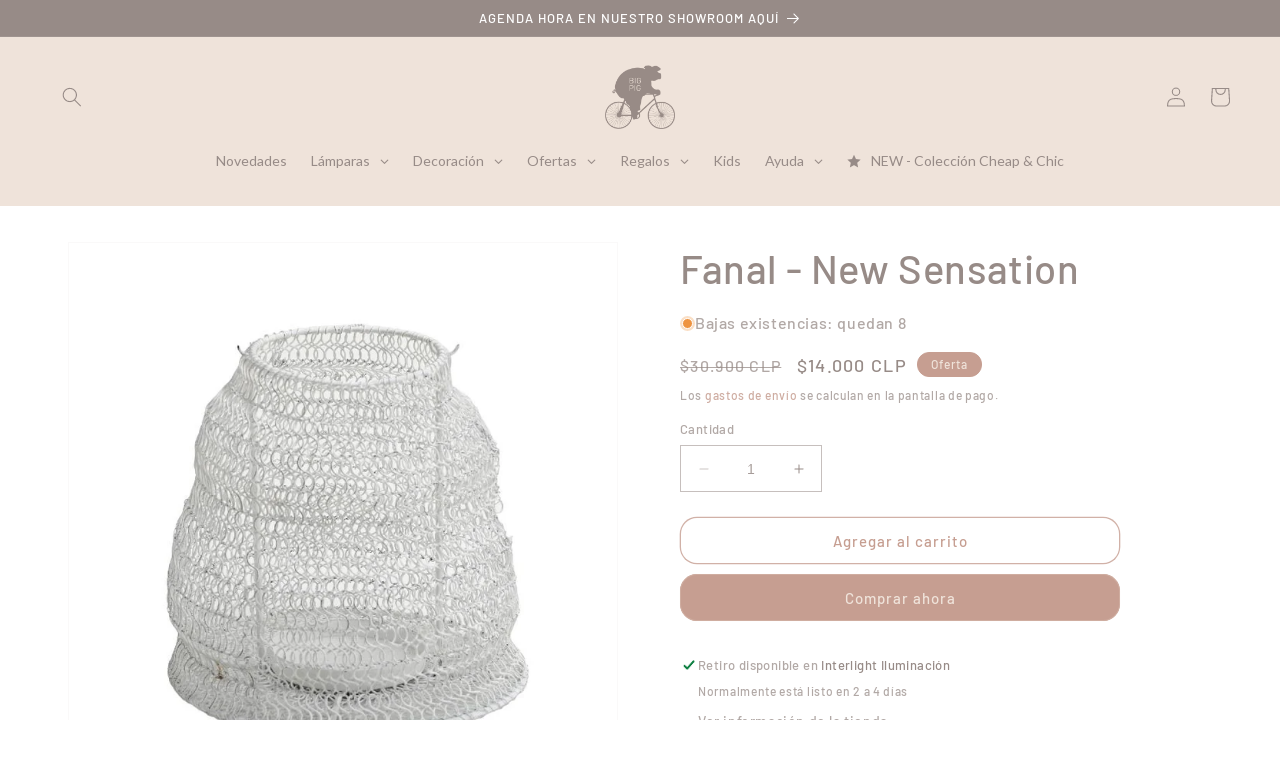

--- FILE ---
content_type: text/html; charset=utf-8
request_url: https://www.bigpig.cl/products/new-sensation-fanal
body_size: 69123
content:
<!doctype html>
<html class="no-js" lang="es">
  <head>
 
<meta charset="utf-8">
    <meta http-equiv="X-UA-Compatible" content="IE=edge">
    <meta name="viewport" content="width=device-width,initial-scale=1">
    <meta name="theme-color" content="">
    <link rel="canonical" href="https://www.bigpig.cl/products/new-sensation-fanal">
    <link rel="preconnect" href="https://cdn.shopify.com" crossorigin><link rel="icon" type="image/png" href="//www.bigpig.cl/cdn/shop/files/Favicon_256x256_12729e30-fdde-43a2-be4d-cd34a6078509.gif?crop=center&height=32&v=1666215729&width=32"><link rel="preconnect" href="https://fonts.shopifycdn.com" crossorigin><title>
      Fanal - New Sensation
 &ndash; Big Pig Chile ®</title>

    
      <meta name="description" content="Este fanal es lo más chic y cool del momento, perfecto para poner en cualquier parte de tu casa, pero especialmente en terrazas o arrimos, simplemente le da ese toque de casa de playa, veraniego y ultra de moda que todos andamos buscando.">
    

    

<meta property="og:site_name" content="Big Pig Chile ®">
<meta property="og:url" content="https://www.bigpig.cl/products/new-sensation-fanal">
<meta property="og:title" content="Fanal - New Sensation">
<meta property="og:type" content="product">
<meta property="og:description" content="Este fanal es lo más chic y cool del momento, perfecto para poner en cualquier parte de tu casa, pero especialmente en terrazas o arrimos, simplemente le da ese toque de casa de playa, veraniego y ultra de moda que todos andamos buscando."><meta property="og:image" content="http://www.bigpig.cl/cdn/shop/products/679918.jpg?v=1625752417">
  <meta property="og:image:secure_url" content="https://www.bigpig.cl/cdn/shop/products/679918.jpg?v=1625752417">
  <meta property="og:image:width" content="800">
  <meta property="og:image:height" content="800"><meta property="og:price:amount" content="14,000">
  <meta property="og:price:currency" content="CLP"><meta name="twitter:card" content="summary_large_image">
<meta name="twitter:title" content="Fanal - New Sensation">
<meta name="twitter:description" content="Este fanal es lo más chic y cool del momento, perfecto para poner en cualquier parte de tu casa, pero especialmente en terrazas o arrimos, simplemente le da ese toque de casa de playa, veraniego y ultra de moda que todos andamos buscando.">

    

    <script src="//www.bigpig.cl/cdn/shop/t/13/assets/constants.js?v=165488195745554878101676055140" defer="defer"></script>
    <script src="//www.bigpig.cl/cdn/shop/t/13/assets/pubsub.js?v=2921868252632587581676055147" defer="defer"></script>
    <script src="//www.bigpig.cl/cdn/shop/t/13/assets/global.js?v=85297797553816670871676055145" defer="defer"></script>
    <script>window.performance && window.performance.mark && window.performance.mark('shopify.content_for_header.start');</script><meta name="google-site-verification" content="_UG5YZ8UEn-sdyVZMArlTZ-A3y1t9noJt4c1iz7Msc0">
<meta name="google-site-verification" content="_UG5YZ8UEn-sdyVZMArlTZ-A3y1t9noJt4c1iz7Msc0">
<meta id="shopify-digital-wallet" name="shopify-digital-wallet" content="/27202786/digital_wallets/dialog">
<link rel="alternate" type="application/json+oembed" href="https://www.bigpig.cl/products/new-sensation-fanal.oembed">
<script async="async" src="/checkouts/internal/preloads.js?locale=es-CL"></script>
<script id="shopify-features" type="application/json">{"accessToken":"74ff706bc86f3f372caeb46673695bab","betas":["rich-media-storefront-analytics"],"domain":"www.bigpig.cl","predictiveSearch":true,"shopId":27202786,"locale":"es"}</script>
<script>var Shopify = Shopify || {};
Shopify.shop = "big-pig-chile.myshopify.com";
Shopify.locale = "es";
Shopify.currency = {"active":"CLP","rate":"1.0"};
Shopify.country = "CL";
Shopify.theme = {"name":"Dawn 8.0","id":136428486877,"schema_name":"Dawn","schema_version":"8.0.0","theme_store_id":887,"role":"main"};
Shopify.theme.handle = "null";
Shopify.theme.style = {"id":null,"handle":null};
Shopify.cdnHost = "www.bigpig.cl/cdn";
Shopify.routes = Shopify.routes || {};
Shopify.routes.root = "/";</script>
<script type="module">!function(o){(o.Shopify=o.Shopify||{}).modules=!0}(window);</script>
<script>!function(o){function n(){var o=[];function n(){o.push(Array.prototype.slice.apply(arguments))}return n.q=o,n}var t=o.Shopify=o.Shopify||{};t.loadFeatures=n(),t.autoloadFeatures=n()}(window);</script>
<script id="shop-js-analytics" type="application/json">{"pageType":"product"}</script>
<script defer="defer" async type="module" src="//www.bigpig.cl/cdn/shopifycloud/shop-js/modules/v2/client.init-shop-cart-sync_2Gr3Q33f.es.esm.js"></script>
<script defer="defer" async type="module" src="//www.bigpig.cl/cdn/shopifycloud/shop-js/modules/v2/chunk.common_noJfOIa7.esm.js"></script>
<script defer="defer" async type="module" src="//www.bigpig.cl/cdn/shopifycloud/shop-js/modules/v2/chunk.modal_Deo2FJQo.esm.js"></script>
<script type="module">
  await import("//www.bigpig.cl/cdn/shopifycloud/shop-js/modules/v2/client.init-shop-cart-sync_2Gr3Q33f.es.esm.js");
await import("//www.bigpig.cl/cdn/shopifycloud/shop-js/modules/v2/chunk.common_noJfOIa7.esm.js");
await import("//www.bigpig.cl/cdn/shopifycloud/shop-js/modules/v2/chunk.modal_Deo2FJQo.esm.js");

  window.Shopify.SignInWithShop?.initShopCartSync?.({"fedCMEnabled":true,"windoidEnabled":true});

</script>
<script>(function() {
  var isLoaded = false;
  function asyncLoad() {
    if (isLoaded) return;
    isLoaded = true;
    var urls = ["https:\/\/chimpstatic.com\/mcjs-connected\/js\/users\/93ff84a8bf377e1e7bef2305c\/ad8d5ef0c6923e8e51cd07ca2.js?shop=big-pig-chile.myshopify.com","https:\/\/cdn.getcarro.com\/script-tags\/all\/050820094100.js?shop=big-pig-chile.myshopify.com","https:\/\/d3simhhj96xbrf.cloudfront.net\/js\/iagree?store=big-pig-chile.myshopify.com\u0026hand=gdLnmAk\u0026shop=big-pig-chile.myshopify.com","https:\/\/cdn.nfcube.com\/instafeed-6b3b4b7b01cda66c81ec573bb797ff38.js?shop=big-pig-chile.myshopify.com","\/\/cdn.shopify.com\/proxy\/984a978fda53ef82efe746a4d1b42d9dddaca117e77ea629c5d8e70c838dc0dd\/konigle.com\/sf\/profitjs\/e3cf9a8e80b84673ad3f5ba142dec06d\/init.js?shop=big-pig-chile.myshopify.com\u0026sp-cache-control=cHVibGljLCBtYXgtYWdlPTkwMA","https:\/\/requestquote.w3apps.co\/js\/app.js?shop=big-pig-chile.myshopify.com","https:\/\/static.klaviyo.com\/onsite\/js\/klaviyo.js?company_id=VzC2dx\u0026shop=big-pig-chile.myshopify.com","\/\/backinstock.useamp.com\/widget\/56622_1767158316.js?category=bis\u0026v=6\u0026shop=big-pig-chile.myshopify.com"];
    for (var i = 0; i < urls.length; i++) {
      var s = document.createElement('script');
      s.type = 'text/javascript';
      s.async = true;
      s.src = urls[i];
      var x = document.getElementsByTagName('script')[0];
      x.parentNode.insertBefore(s, x);
    }
  };
  if(window.attachEvent) {
    window.attachEvent('onload', asyncLoad);
  } else {
    window.addEventListener('load', asyncLoad, false);
  }
})();</script>
<script id="__st">var __st={"a":27202786,"offset":-10800,"reqid":"437ba774-3275-411a-bec8-6355ac649d92-1769224300","pageurl":"www.bigpig.cl\/products\/new-sensation-fanal","u":"a66a71f1e0e1","p":"product","rtyp":"product","rid":6334836244654};</script>
<script>window.ShopifyPaypalV4VisibilityTracking = true;</script>
<script id="captcha-bootstrap">!function(){'use strict';const t='contact',e='account',n='new_comment',o=[[t,t],['blogs',n],['comments',n],[t,'customer']],c=[[e,'customer_login'],[e,'guest_login'],[e,'recover_customer_password'],[e,'create_customer']],r=t=>t.map((([t,e])=>`form[action*='/${t}']:not([data-nocaptcha='true']) input[name='form_type'][value='${e}']`)).join(','),a=t=>()=>t?[...document.querySelectorAll(t)].map((t=>t.form)):[];function s(){const t=[...o],e=r(t);return a(e)}const i='password',u='form_key',d=['recaptcha-v3-token','g-recaptcha-response','h-captcha-response',i],f=()=>{try{return window.sessionStorage}catch{return}},m='__shopify_v',_=t=>t.elements[u];function p(t,e,n=!1){try{const o=window.sessionStorage,c=JSON.parse(o.getItem(e)),{data:r}=function(t){const{data:e,action:n}=t;return t[m]||n?{data:e,action:n}:{data:t,action:n}}(c);for(const[e,n]of Object.entries(r))t.elements[e]&&(t.elements[e].value=n);n&&o.removeItem(e)}catch(o){console.error('form repopulation failed',{error:o})}}const l='form_type',E='cptcha';function T(t){t.dataset[E]=!0}const w=window,h=w.document,L='Shopify',v='ce_forms',y='captcha';let A=!1;((t,e)=>{const n=(g='f06e6c50-85a8-45c8-87d0-21a2b65856fe',I='https://cdn.shopify.com/shopifycloud/storefront-forms-hcaptcha/ce_storefront_forms_captcha_hcaptcha.v1.5.2.iife.js',D={infoText:'Protegido por hCaptcha',privacyText:'Privacidad',termsText:'Términos'},(t,e,n)=>{const o=w[L][v],c=o.bindForm;if(c)return c(t,g,e,D).then(n);var r;o.q.push([[t,g,e,D],n]),r=I,A||(h.body.append(Object.assign(h.createElement('script'),{id:'captcha-provider',async:!0,src:r})),A=!0)});var g,I,D;w[L]=w[L]||{},w[L][v]=w[L][v]||{},w[L][v].q=[],w[L][y]=w[L][y]||{},w[L][y].protect=function(t,e){n(t,void 0,e),T(t)},Object.freeze(w[L][y]),function(t,e,n,w,h,L){const[v,y,A,g]=function(t,e,n){const i=e?o:[],u=t?c:[],d=[...i,...u],f=r(d),m=r(i),_=r(d.filter((([t,e])=>n.includes(e))));return[a(f),a(m),a(_),s()]}(w,h,L),I=t=>{const e=t.target;return e instanceof HTMLFormElement?e:e&&e.form},D=t=>v().includes(t);t.addEventListener('submit',(t=>{const e=I(t);if(!e)return;const n=D(e)&&!e.dataset.hcaptchaBound&&!e.dataset.recaptchaBound,o=_(e),c=g().includes(e)&&(!o||!o.value);(n||c)&&t.preventDefault(),c&&!n&&(function(t){try{if(!f())return;!function(t){const e=f();if(!e)return;const n=_(t);if(!n)return;const o=n.value;o&&e.removeItem(o)}(t);const e=Array.from(Array(32),(()=>Math.random().toString(36)[2])).join('');!function(t,e){_(t)||t.append(Object.assign(document.createElement('input'),{type:'hidden',name:u})),t.elements[u].value=e}(t,e),function(t,e){const n=f();if(!n)return;const o=[...t.querySelectorAll(`input[type='${i}']`)].map((({name:t})=>t)),c=[...d,...o],r={};for(const[a,s]of new FormData(t).entries())c.includes(a)||(r[a]=s);n.setItem(e,JSON.stringify({[m]:1,action:t.action,data:r}))}(t,e)}catch(e){console.error('failed to persist form',e)}}(e),e.submit())}));const S=(t,e)=>{t&&!t.dataset[E]&&(n(t,e.some((e=>e===t))),T(t))};for(const o of['focusin','change'])t.addEventListener(o,(t=>{const e=I(t);D(e)&&S(e,y())}));const B=e.get('form_key'),M=e.get(l),P=B&&M;t.addEventListener('DOMContentLoaded',(()=>{const t=y();if(P)for(const e of t)e.elements[l].value===M&&p(e,B);[...new Set([...A(),...v().filter((t=>'true'===t.dataset.shopifyCaptcha))])].forEach((e=>S(e,t)))}))}(h,new URLSearchParams(w.location.search),n,t,e,['guest_login'])})(!0,!0)}();</script>
<script integrity="sha256-4kQ18oKyAcykRKYeNunJcIwy7WH5gtpwJnB7kiuLZ1E=" data-source-attribution="shopify.loadfeatures" defer="defer" src="//www.bigpig.cl/cdn/shopifycloud/storefront/assets/storefront/load_feature-a0a9edcb.js" crossorigin="anonymous"></script>
<script data-source-attribution="shopify.dynamic_checkout.dynamic.init">var Shopify=Shopify||{};Shopify.PaymentButton=Shopify.PaymentButton||{isStorefrontPortableWallets:!0,init:function(){window.Shopify.PaymentButton.init=function(){};var t=document.createElement("script");t.src="https://www.bigpig.cl/cdn/shopifycloud/portable-wallets/latest/portable-wallets.es.js",t.type="module",document.head.appendChild(t)}};
</script>
<script data-source-attribution="shopify.dynamic_checkout.buyer_consent">
  function portableWalletsHideBuyerConsent(e){var t=document.getElementById("shopify-buyer-consent"),n=document.getElementById("shopify-subscription-policy-button");t&&n&&(t.classList.add("hidden"),t.setAttribute("aria-hidden","true"),n.removeEventListener("click",e))}function portableWalletsShowBuyerConsent(e){var t=document.getElementById("shopify-buyer-consent"),n=document.getElementById("shopify-subscription-policy-button");t&&n&&(t.classList.remove("hidden"),t.removeAttribute("aria-hidden"),n.addEventListener("click",e))}window.Shopify?.PaymentButton&&(window.Shopify.PaymentButton.hideBuyerConsent=portableWalletsHideBuyerConsent,window.Shopify.PaymentButton.showBuyerConsent=portableWalletsShowBuyerConsent);
</script>
<script>
  function portableWalletsCleanup(e){e&&e.src&&console.error("Failed to load portable wallets script "+e.src);var t=document.querySelectorAll("shopify-accelerated-checkout .shopify-payment-button__skeleton, shopify-accelerated-checkout-cart .wallet-cart-button__skeleton"),e=document.getElementById("shopify-buyer-consent");for(let e=0;e<t.length;e++)t[e].remove();e&&e.remove()}function portableWalletsNotLoadedAsModule(e){e instanceof ErrorEvent&&"string"==typeof e.message&&e.message.includes("import.meta")&&"string"==typeof e.filename&&e.filename.includes("portable-wallets")&&(window.removeEventListener("error",portableWalletsNotLoadedAsModule),window.Shopify.PaymentButton.failedToLoad=e,"loading"===document.readyState?document.addEventListener("DOMContentLoaded",window.Shopify.PaymentButton.init):window.Shopify.PaymentButton.init())}window.addEventListener("error",portableWalletsNotLoadedAsModule);
</script>

<script type="module" src="https://www.bigpig.cl/cdn/shopifycloud/portable-wallets/latest/portable-wallets.es.js" onError="portableWalletsCleanup(this)" crossorigin="anonymous"></script>
<script nomodule>
  document.addEventListener("DOMContentLoaded", portableWalletsCleanup);
</script>

<link id="shopify-accelerated-checkout-styles" rel="stylesheet" media="screen" href="https://www.bigpig.cl/cdn/shopifycloud/portable-wallets/latest/accelerated-checkout-backwards-compat.css" crossorigin="anonymous">
<style id="shopify-accelerated-checkout-cart">
        #shopify-buyer-consent {
  margin-top: 1em;
  display: inline-block;
  width: 100%;
}

#shopify-buyer-consent.hidden {
  display: none;
}

#shopify-subscription-policy-button {
  background: none;
  border: none;
  padding: 0;
  text-decoration: underline;
  font-size: inherit;
  cursor: pointer;
}

#shopify-subscription-policy-button::before {
  box-shadow: none;
}

      </style>
<script id="sections-script" data-sections="header,footer" defer="defer" src="//www.bigpig.cl/cdn/shop/t/13/compiled_assets/scripts.js?v=7733"></script>
<script>window.performance && window.performance.mark && window.performance.mark('shopify.content_for_header.end');</script>


    <style data-shopify>
      @font-face {
  font-family: Barlow;
  font-weight: 500;
  font-style: normal;
  font-display: swap;
  src: url("//www.bigpig.cl/cdn/fonts/barlow/barlow_n5.a193a1990790eba0cc5cca569d23799830e90f07.woff2") format("woff2"),
       url("//www.bigpig.cl/cdn/fonts/barlow/barlow_n5.ae31c82169b1dc0715609b8cc6a610b917808358.woff") format("woff");
}

      @font-face {
  font-family: Barlow;
  font-weight: 700;
  font-style: normal;
  font-display: swap;
  src: url("//www.bigpig.cl/cdn/fonts/barlow/barlow_n7.691d1d11f150e857dcbc1c10ef03d825bc378d81.woff2") format("woff2"),
       url("//www.bigpig.cl/cdn/fonts/barlow/barlow_n7.4fdbb1cb7da0e2c2f88492243ffa2b4f91924840.woff") format("woff");
}

      @font-face {
  font-family: Barlow;
  font-weight: 500;
  font-style: italic;
  font-display: swap;
  src: url("//www.bigpig.cl/cdn/fonts/barlow/barlow_i5.714d58286997b65cd479af615cfa9bb0a117a573.woff2") format("woff2"),
       url("//www.bigpig.cl/cdn/fonts/barlow/barlow_i5.0120f77e6447d3b5df4bbec8ad8c2d029d87fb21.woff") format("woff");
}

      @font-face {
  font-family: Barlow;
  font-weight: 700;
  font-style: italic;
  font-display: swap;
  src: url("//www.bigpig.cl/cdn/fonts/barlow/barlow_i7.50e19d6cc2ba5146fa437a5a7443c76d5d730103.woff2") format("woff2"),
       url("//www.bigpig.cl/cdn/fonts/barlow/barlow_i7.47e9f98f1b094d912e6fd631cc3fe93d9f40964f.woff") format("woff");
}

      @font-face {
  font-family: Barlow;
  font-weight: 500;
  font-style: normal;
  font-display: swap;
  src: url("//www.bigpig.cl/cdn/fonts/barlow/barlow_n5.a193a1990790eba0cc5cca569d23799830e90f07.woff2") format("woff2"),
       url("//www.bigpig.cl/cdn/fonts/barlow/barlow_n5.ae31c82169b1dc0715609b8cc6a610b917808358.woff") format("woff");
}


      :root {
        --font-body-family: Barlow, sans-serif;
        --font-body-style: normal;
        --font-body-weight: 500;
        --font-body-weight-bold: 800;

        --font-heading-family: Barlow, sans-serif;
        --font-heading-style: normal;
        --font-heading-weight: 500;

        --font-body-scale: 1.0;
        --font-heading-scale: 1.0;

        --color-base-text: 151, 139, 135;
        --color-shadow: 151, 139, 135;
        --color-base-background-1: 255, 255, 255;
        --color-base-background-2: 239, 227, 218;
        --color-base-solid-button-labels: 239, 227, 218;
        --color-base-outline-button-labels: 198, 158, 145;
        --color-base-accent-1: 198, 158, 145;
        --color-base-accent-2: 198, 158, 145;
        --payment-terms-background-color: #ffffff;

        --gradient-base-background-1: #ffffff;
        --gradient-base-background-2: #efe3da;
        --gradient-base-accent-1: #c69e91;
        --gradient-base-accent-2: #c69e91;

        --media-padding: px;
        --media-border-opacity: 0.05;
        --media-border-width: 1px;
        --media-radius: 0px;
        --media-shadow-opacity: 0.0;
        --media-shadow-horizontal-offset: 0px;
        --media-shadow-vertical-offset: 4px;
        --media-shadow-blur-radius: 5px;
        --media-shadow-visible: 0;

        --page-width: 160rem;
        --page-width-margin: 0rem;

        --product-card-image-padding: 0.0rem;
        --product-card-corner-radius: 0.0rem;
        --product-card-text-alignment: left;
        --product-card-border-width: 0.0rem;
        --product-card-border-opacity: 0.1;
        --product-card-shadow-opacity: 0.0;
        --product-card-shadow-visible: 0;
        --product-card-shadow-horizontal-offset: 0.0rem;
        --product-card-shadow-vertical-offset: 0.4rem;
        --product-card-shadow-blur-radius: 0.5rem;

        --collection-card-image-padding: 0.0rem;
        --collection-card-corner-radius: 0.0rem;
        --collection-card-text-alignment: left;
        --collection-card-border-width: 0.0rem;
        --collection-card-border-opacity: 0.1;
        --collection-card-shadow-opacity: 0.0;
        --collection-card-shadow-visible: 0;
        --collection-card-shadow-horizontal-offset: 0.0rem;
        --collection-card-shadow-vertical-offset: 0.4rem;
        --collection-card-shadow-blur-radius: 0.5rem;

        --blog-card-image-padding: 0.0rem;
        --blog-card-corner-radius: 0.0rem;
        --blog-card-text-alignment: left;
        --blog-card-border-width: 0.0rem;
        --blog-card-border-opacity: 0.1;
        --blog-card-shadow-opacity: 0.0;
        --blog-card-shadow-visible: 0;
        --blog-card-shadow-horizontal-offset: 0.0rem;
        --blog-card-shadow-vertical-offset: 0.4rem;
        --blog-card-shadow-blur-radius: 0.5rem;

        --badge-corner-radius: 4.0rem;

        --popup-border-width: 1px;
        --popup-border-opacity: 0.1;
        --popup-corner-radius: 0px;
        --popup-shadow-opacity: 0.0;
        --popup-shadow-horizontal-offset: 0px;
        --popup-shadow-vertical-offset: 4px;
        --popup-shadow-blur-radius: 5px;

        --drawer-border-width: 1px;
        --drawer-border-opacity: 0.1;
        --drawer-shadow-opacity: 0.0;
        --drawer-shadow-horizontal-offset: 0px;
        --drawer-shadow-vertical-offset: 4px;
        --drawer-shadow-blur-radius: 5px;

        --spacing-sections-desktop: 0px;
        --spacing-sections-mobile: 0px;

        --grid-desktop-vertical-spacing: 8px;
        --grid-desktop-horizontal-spacing: 8px;
        --grid-mobile-vertical-spacing: 4px;
        --grid-mobile-horizontal-spacing: 4px;

        --text-boxes-border-opacity: 0.1;
        --text-boxes-border-width: 0px;
        --text-boxes-radius: 0px;
        --text-boxes-shadow-opacity: 0.0;
        --text-boxes-shadow-visible: 0;
        --text-boxes-shadow-horizontal-offset: 0px;
        --text-boxes-shadow-vertical-offset: 4px;
        --text-boxes-shadow-blur-radius: 5px;

        --buttons-radius: 16px;
        --buttons-radius-outset: 17px;
        --buttons-border-width: 1px;
        --buttons-border-opacity: 0.8;
        --buttons-shadow-opacity: 0.0;
        --buttons-shadow-visible: 0;
        --buttons-shadow-horizontal-offset: 0px;
        --buttons-shadow-vertical-offset: 4px;
        --buttons-shadow-blur-radius: 5px;
        --buttons-border-offset: 0.3px;

        --inputs-radius: 0px;
        --inputs-border-width: 1px;
        --inputs-border-opacity: 0.55;
        --inputs-shadow-opacity: 0.0;
        --inputs-shadow-horizontal-offset: 0px;
        --inputs-margin-offset: 0px;
        --inputs-shadow-vertical-offset: 4px;
        --inputs-shadow-blur-radius: 5px;
        --inputs-radius-outset: 0px;

        --variant-pills-radius: 40px;
        --variant-pills-border-width: 1px;
        --variant-pills-border-opacity: 0.55;
        --variant-pills-shadow-opacity: 0.0;
        --variant-pills-shadow-horizontal-offset: 0px;
        --variant-pills-shadow-vertical-offset: 4px;
        --variant-pills-shadow-blur-radius: 5px;
      }

      *,
      *::before,
      *::after {
        box-sizing: inherit;
      }

      html {
        box-sizing: border-box;
        font-size: calc(var(--font-body-scale) * 62.5%);
        height: 100%;
      }

      body {
        display: grid;
        grid-template-rows: auto auto 1fr auto;
        grid-template-columns: 100%;
        min-height: 100%;
        margin: 0;
        font-size: 1.5rem;
        letter-spacing: 0.06rem;
        line-height: calc(1 + 0.8 / var(--font-body-scale));
        font-family: var(--font-body-family);
        font-style: var(--font-body-style);
        font-weight: var(--font-body-weight);
      }

      @media screen and (min-width: 750px) {
        body {
          font-size: 1.6rem;
        }
      }
    </style>

    <link href="//www.bigpig.cl/cdn/shop/t/13/assets/base.css?v=76713741396738071001711034106" rel="stylesheet" type="text/css" media="all" />
<link rel="preload" as="font" href="//www.bigpig.cl/cdn/fonts/barlow/barlow_n5.a193a1990790eba0cc5cca569d23799830e90f07.woff2" type="font/woff2" crossorigin><link rel="preload" as="font" href="//www.bigpig.cl/cdn/fonts/barlow/barlow_n5.a193a1990790eba0cc5cca569d23799830e90f07.woff2" type="font/woff2" crossorigin><link rel="stylesheet" href="//www.bigpig.cl/cdn/shop/t/13/assets/component-predictive-search.css?v=85913294783299393391676055142" media="print" onload="this.media='all'"><script>document.documentElement.className = document.documentElement.className.replace('no-js', 'js');
    if (Shopify.designMode) {
      document.documentElement.classList.add('shopify-design-mode');
    }
    </script>
  
        
        
  










<!-- BEGIN app block: shopify://apps/klaviyo-email-marketing-sms/blocks/klaviyo-onsite-embed/2632fe16-c075-4321-a88b-50b567f42507 -->












  <script async src="https://static.klaviyo.com/onsite/js/VzC2dx/klaviyo.js?company_id=VzC2dx"></script>
  <script>!function(){if(!window.klaviyo){window._klOnsite=window._klOnsite||[];try{window.klaviyo=new Proxy({},{get:function(n,i){return"push"===i?function(){var n;(n=window._klOnsite).push.apply(n,arguments)}:function(){for(var n=arguments.length,o=new Array(n),w=0;w<n;w++)o[w]=arguments[w];var t="function"==typeof o[o.length-1]?o.pop():void 0,e=new Promise((function(n){window._klOnsite.push([i].concat(o,[function(i){t&&t(i),n(i)}]))}));return e}}})}catch(n){window.klaviyo=window.klaviyo||[],window.klaviyo.push=function(){var n;(n=window._klOnsite).push.apply(n,arguments)}}}}();</script>

  
    <script id="viewed_product">
      if (item == null) {
        var _learnq = _learnq || [];

        var MetafieldReviews = null
        var MetafieldYotpoRating = null
        var MetafieldYotpoCount = null
        var MetafieldLooxRating = null
        var MetafieldLooxCount = null
        var okendoProduct = null
        var okendoProductReviewCount = null
        var okendoProductReviewAverageValue = null
        try {
          // The following fields are used for Customer Hub recently viewed in order to add reviews.
          // This information is not part of __kla_viewed. Instead, it is part of __kla_viewed_reviewed_items
          MetafieldReviews = {};
          MetafieldYotpoRating = null
          MetafieldYotpoCount = null
          MetafieldLooxRating = null
          MetafieldLooxCount = null

          okendoProduct = null
          // If the okendo metafield is not legacy, it will error, which then requires the new json formatted data
          if (okendoProduct && 'error' in okendoProduct) {
            okendoProduct = null
          }
          okendoProductReviewCount = okendoProduct ? okendoProduct.reviewCount : null
          okendoProductReviewAverageValue = okendoProduct ? okendoProduct.reviewAverageValue : null
        } catch (error) {
          console.error('Error in Klaviyo onsite reviews tracking:', error);
        }

        var item = {
          Name: "Fanal - New Sensation",
          ProductID: 6334836244654,
          Categories: ["Best selling products","Candelabros y Portavelas","Click \u0026 Collect: Deco","Decoración","New mediterranean Style","New products","Regalos de menos de $20.000","REMATE","SALE","Todos los productos"],
          ImageURL: "https://www.bigpig.cl/cdn/shop/products/679918_grande.jpg?v=1625752417",
          URL: "https://www.bigpig.cl/products/new-sensation-fanal",
          Brand: "PT",
          Price: "$14.000",
          Value: "14,000",
          CompareAtPrice: "$30.900"
        };
        _learnq.push(['track', 'Viewed Product', item]);
        _learnq.push(['trackViewedItem', {
          Title: item.Name,
          ItemId: item.ProductID,
          Categories: item.Categories,
          ImageUrl: item.ImageURL,
          Url: item.URL,
          Metadata: {
            Brand: item.Brand,
            Price: item.Price,
            Value: item.Value,
            CompareAtPrice: item.CompareAtPrice
          },
          metafields:{
            reviews: MetafieldReviews,
            yotpo:{
              rating: MetafieldYotpoRating,
              count: MetafieldYotpoCount,
            },
            loox:{
              rating: MetafieldLooxRating,
              count: MetafieldLooxCount,
            },
            okendo: {
              rating: okendoProductReviewAverageValue,
              count: okendoProductReviewCount,
            }
          }
        }]);
      }
    </script>
  




  <script>
    window.klaviyoReviewsProductDesignMode = false
  </script>







<!-- END app block --><!-- BEGIN app block: shopify://apps/ecomposer-builder/blocks/app-embed/a0fc26e1-7741-4773-8b27-39389b4fb4a0 --><!-- DNS Prefetch & Preconnect -->
<link rel="preconnect" href="https://cdn.ecomposer.app" crossorigin>
<link rel="dns-prefetch" href="https://cdn.ecomposer.app">

<link rel="prefetch" href="https://cdn.ecomposer.app/vendors/css/ecom-swiper@11.css" as="style">
<link rel="prefetch" href="https://cdn.ecomposer.app/vendors/js/ecom-swiper@11.0.5.js" as="script">
<link rel="prefetch" href="https://cdn.ecomposer.app/vendors/js/ecom_modal.js" as="script">

<!-- Global CSS --><!-- Custom CSS & JS --><!-- Open Graph Meta Tags for Pages --><!-- Critical Inline Styles -->
<style class="ecom-theme-helper">.ecom-animation{opacity:0}.ecom-animation.animate,.ecom-animation.ecom-animated{opacity:1}.ecom-cart-popup{display:grid;position:fixed;inset:0;z-index:9999999;align-content:center;padding:5px;justify-content:center;align-items:center;justify-items:center}.ecom-cart-popup::before{content:' ';position:absolute;background:#e5e5e5b3;inset:0}.ecom-ajax-loading{cursor:not-allowed;pointer-events:none;opacity:.6}#ecom-toast{visibility:hidden;max-width:50px;height:60px;margin:auto;background-color:#333;color:#fff;text-align:center;border-radius:2px;position:fixed;z-index:1;left:0;right:0;bottom:30px;font-size:17px;display:grid;grid-template-columns:50px auto;align-items:center;justify-content:start;align-content:center;justify-items:start}#ecom-toast.ecom-toast-show{visibility:visible;animation:ecomFadein .5s,ecomExpand .5s .5s,ecomStay 3s 1s,ecomShrink .5s 4s,ecomFadeout .5s 4.5s}#ecom-toast #ecom-toast-icon{width:50px;height:100%;box-sizing:border-box;background-color:#111;color:#fff;padding:5px}#ecom-toast .ecom-toast-icon-svg{width:100%;height:100%;position:relative;vertical-align:middle;margin:auto;text-align:center}#ecom-toast #ecom-toast-desc{color:#fff;padding:16px;overflow:hidden;white-space:nowrap}@media(max-width:768px){#ecom-toast #ecom-toast-desc{white-space:normal;min-width:250px}#ecom-toast{height:auto;min-height:60px}}.ecom__column-full-height{height:100%}@keyframes ecomFadein{from{bottom:0;opacity:0}to{bottom:30px;opacity:1}}@keyframes ecomExpand{from{min-width:50px}to{min-width:var(--ecom-max-width)}}@keyframes ecomStay{from{min-width:var(--ecom-max-width)}to{min-width:var(--ecom-max-width)}}@keyframes ecomShrink{from{min-width:var(--ecom-max-width)}to{min-width:50px}}@keyframes ecomFadeout{from{bottom:30px;opacity:1}to{bottom:60px;opacity:0}}</style>


<!-- EComposer Config Script -->
<script id="ecom-theme-helpers" async>
window.EComposer=window.EComposer||{};(function(){if(!this.configs)this.configs={};this.configs.ajax_cart={enable:false};this.customer=false;this.proxy_path='/apps/ecomposer-visual-page-builder';
this.popupScriptUrl='https://cdn.shopify.com/extensions/019b200c-ceec-7ac9-af95-28c32fd62de8/ecomposer-94/assets/ecom_popup.js';
this.routes={domain:'https://www.bigpig.cl',root_url:'/',collections_url:'/collections',all_products_collection_url:'/collections/all',cart_url:'/cart',cart_add_url:'/cart/add',cart_change_url:'/cart/change',cart_clear_url:'/cart/clear',cart_update_url:'/cart/update',product_recommendations_url:'/recommendations/products'};
this.queryParams={};
if(window.location.search.length){new URLSearchParams(window.location.search).forEach((value,key)=>{this.queryParams[key]=value})}
this.money_format="${{amount_no_decimals}}";
this.money_with_currency_format="${{amount_no_decimals}} CLP";
this.currencyCodeEnabled=true;this.abTestingData = [];this.formatMoney=function(t,e){const r=this.currencyCodeEnabled?this.money_with_currency_format:this.money_format;function a(t,e){return void 0===t?e:t}function o(t,e,r,o){if(e=a(e,2),r=a(r,","),o=a(o,"."),isNaN(t)||null==t)return 0;var n=(t=(t/100).toFixed(e)).split(".");return n[0].replace(/(\d)(?=(\d\d\d)+(?!\d))/g,"$1"+r)+(n[1]?o+n[1]:"")}"string"==typeof t&&(t=t.replace(".",""));var n="",i=/\{\{\s*(\w+)\s*\}\}/,s=e||r;switch(s.match(i)[1]){case"amount":n=o(t,2);break;case"amount_no_decimals":n=o(t,0);break;case"amount_with_comma_separator":n=o(t,2,".",",");break;case"amount_with_space_separator":n=o(t,2," ",",");break;case"amount_with_period_and_space_separator":n=o(t,2," ",".");break;case"amount_no_decimals_with_comma_separator":n=o(t,0,".",",");break;case"amount_no_decimals_with_space_separator":n=o(t,0," ");break;case"amount_with_apostrophe_separator":n=o(t,2,"'",".")}return s.replace(i,n)};
this.resizeImage=function(t,e){try{if(!e||"original"==e||"full"==e||"master"==e)return t;if(-1!==t.indexOf("cdn.shopify.com")||-1!==t.indexOf("/cdn/shop/")){var r=t.match(/\.(jpg|jpeg|gif|png|bmp|bitmap|tiff|tif|webp)((\#[0-9a-z\-]+)?(\?v=.*)?)?$/gim);if(null==r)return null;var a=t.split(r[0]),o=r[0];return a[0]+"_"+e+o}}catch(r){return t}return t};
this.getProduct=function(t){if(!t)return!1;let e=("/"===this.routes.root_url?"":this.routes.root_url)+"/products/"+t+".js?shop="+Shopify.shop;return window.ECOM_LIVE&&(e="/shop/builder/ajax/ecom-proxy/products/"+t+"?shop="+Shopify.shop),window.fetch(e,{headers:{"Content-Type":"application/json"}}).then(t=>t.ok?t.json():false)};
const u=new URLSearchParams(window.location.search);if(u.has("ecom-redirect")){const r=u.get("ecom-redirect");if(r){let d;try{d=decodeURIComponent(r)}catch{return}d=d.trim().replace(/[\r\n\t]/g,"");if(d.length>2e3)return;const p=["javascript:","data:","vbscript:","file:","ftp:","mailto:","tel:","sms:","chrome:","chrome-extension:","moz-extension:","ms-browser-extension:"],l=d.toLowerCase();for(const o of p)if(l.includes(o))return;const x=[/<script/i,/<\/script/i,/javascript:/i,/vbscript:/i,/onload=/i,/onerror=/i,/onclick=/i,/onmouseover=/i,/onfocus=/i,/onblur=/i,/onsubmit=/i,/onchange=/i,/alert\s*\(/i,/confirm\s*\(/i,/prompt\s*\(/i,/document\./i,/window\./i,/eval\s*\(/i];for(const t of x)if(t.test(d))return;if(d.startsWith("/")&&!d.startsWith("//")){if(!/^[a-zA-Z0-9\-._~:/?#[\]@!$&'()*+,;=%]+$/.test(d))return;if(d.includes("../")||d.includes("./"))return;window.location.href=d;return}if(!d.includes("://")&&!d.startsWith("//")){if(!/^[a-zA-Z0-9\-._~:/?#[\]@!$&'()*+,;=%]+$/.test(d))return;if(d.includes("../")||d.includes("./"))return;window.location.href="/"+d;return}let n;try{n=new URL(d)}catch{return}if(!["http:","https:"].includes(n.protocol))return;if(n.port&&(parseInt(n.port)<1||parseInt(n.port)>65535))return;const a=[window.location.hostname];if(a.includes(n.hostname)&&(n.href===d||n.toString()===d))window.location.href=d}}
}).bind(window.EComposer)();
if(window.Shopify&&window.Shopify.designMode&&window.top&&window.top.opener){window.addEventListener("load",function(){window.top.opener.postMessage({action:"ecomposer:loaded"},"*")})}
</script>

<!-- Quickview Script -->
<script id="ecom-theme-quickview" async>
window.EComposer=window.EComposer||{};(function(){this.initQuickview=function(){var enable_qv=false;const qv_wrapper_script=document.querySelector('#ecom-quickview-template-html');if(!qv_wrapper_script)return;const ecom_quickview=document.createElement('div');ecom_quickview.classList.add('ecom-quickview');ecom_quickview.innerHTML=qv_wrapper_script.innerHTML;document.body.prepend(ecom_quickview);const qv_wrapper=ecom_quickview.querySelector('.ecom-quickview__wrapper');const ecomQuickview=function(e){let t=qv_wrapper.querySelector(".ecom-quickview__content-data");if(t){let i=document.createRange().createContextualFragment(e);t.innerHTML="",t.append(i),qv_wrapper.classList.add("ecom-open");let c=new CustomEvent("ecom:quickview:init",{detail:{wrapper:qv_wrapper}});document.dispatchEvent(c),setTimeout(function(){qv_wrapper.classList.add("ecom-display")},500),closeQuickview(t)}},closeQuickview=function(e){let t=qv_wrapper.querySelector(".ecom-quickview__close-btn"),i=qv_wrapper.querySelector(".ecom-quickview__content");function c(t){let o=t.target;do{if(o==i||o&&o.classList&&o.classList.contains("ecom-modal"))return;o=o.parentNode}while(o);o!=i&&(qv_wrapper.classList.add("ecom-remove"),qv_wrapper.classList.remove("ecom-open","ecom-display","ecom-remove"),setTimeout(function(){e.innerHTML=""},300),document.removeEventListener("click",c),document.removeEventListener("keydown",n))}function n(t){(t.isComposing||27===t.keyCode)&&(qv_wrapper.classList.add("ecom-remove"),qv_wrapper.classList.remove("ecom-open","ecom-display","ecom-remove"),setTimeout(function(){e.innerHTML=""},300),document.removeEventListener("keydown",n),document.removeEventListener("click",c))}t&&t.addEventListener("click",function(t){t.preventDefault(),document.removeEventListener("click",c),document.removeEventListener("keydown",n),qv_wrapper.classList.add("ecom-remove"),qv_wrapper.classList.remove("ecom-open","ecom-display","ecom-remove"),setTimeout(function(){e.innerHTML=""},300)}),document.addEventListener("click",c),document.addEventListener("keydown",n)};function quickViewHandler(e){e&&e.preventDefault();let t=this;t.classList&&t.classList.add("ecom-loading");let i=t.classList?t.getAttribute("href"):window.location.pathname;if(i){if(window.location.search.includes("ecom_template_id")){let c=new URLSearchParams(location.search);i=window.location.pathname+"?section_id="+c.get("ecom_template_id")}else i+=(i.includes("?")?"&":"?")+"section_id=ecom-default-template-quickview";fetch(i).then(function(e){return 200==e.status?e.text():window.document.querySelector("#admin-bar-iframe")?(404==e.status?alert("Please create Ecomposer quickview template first!"):alert("Have some problem with quickview!"),t.classList&&t.classList.remove("ecom-loading"),!1):void window.open(new URL(i).pathname,"_blank")}).then(function(e){e&&(ecomQuickview(e),setTimeout(function(){t.classList&&t.classList.remove("ecom-loading")},300))}).catch(function(e){})}}
if(window.location.search.includes('ecom_template_id')){setTimeout(quickViewHandler,1000)}
if(enable_qv){const qv_buttons=document.querySelectorAll('.ecom-product-quickview');if(qv_buttons.length>0){qv_buttons.forEach(function(button,index){button.addEventListener('click',quickViewHandler)})}}
}}).bind(window.EComposer)();
</script>

<!-- Quickview Template -->
<script type="text/template" id="ecom-quickview-template-html">
<div class="ecom-quickview__wrapper ecom-dn"><div class="ecom-quickview__container"><div class="ecom-quickview__content"><div class="ecom-quickview__content-inner"><div class="ecom-quickview__content-data"></div></div><span class="ecom-quickview__close-btn"><svg version="1.1" xmlns="http://www.w3.org/2000/svg" width="32" height="32" viewBox="0 0 32 32"><path d="M10.722 9.969l-0.754 0.754 5.278 5.278-5.253 5.253 0.754 0.754 5.253-5.253 5.253 5.253 0.754-0.754-5.253-5.253 5.278-5.278-0.754-0.754-5.278 5.278z" fill="#000000"></path></svg></span></div></div></div>
</script>

<!-- Quickview Styles -->
<style class="ecom-theme-quickview">.ecom-quickview .ecom-animation{opacity:1}.ecom-quickview__wrapper{opacity:0;display:none;pointer-events:none}.ecom-quickview__wrapper.ecom-open{position:fixed;top:0;left:0;right:0;bottom:0;display:block;pointer-events:auto;z-index:100000;outline:0!important;-webkit-backface-visibility:hidden;opacity:1;transition:all .1s}.ecom-quickview__container{text-align:center;position:absolute;width:100%;height:100%;left:0;top:0;padding:0 8px;box-sizing:border-box;opacity:0;background-color:rgba(0,0,0,.8);transition:opacity .1s}.ecom-quickview__container:before{content:"";display:inline-block;height:100%;vertical-align:middle}.ecom-quickview__wrapper.ecom-display .ecom-quickview__content{visibility:visible;opacity:1;transform:none}.ecom-quickview__content{position:relative;display:inline-block;opacity:0;visibility:hidden;transition:transform .1s,opacity .1s;transform:translateX(-100px)}.ecom-quickview__content-inner{position:relative;display:inline-block;vertical-align:middle;margin:0 auto;text-align:left;z-index:999;overflow-y:auto;max-height:80vh}.ecom-quickview__content-data>.shopify-section{margin:0 auto;max-width:980px;overflow:hidden;position:relative;background-color:#fff;opacity:0}.ecom-quickview__wrapper.ecom-display .ecom-quickview__content-data>.shopify-section{opacity:1;transform:none}.ecom-quickview__wrapper.ecom-display .ecom-quickview__container{opacity:1}.ecom-quickview__wrapper.ecom-remove #shopify-section-ecom-default-template-quickview{opacity:0;transform:translateX(100px)}.ecom-quickview__close-btn{position:fixed!important;top:0;right:0;transform:none;background-color:transparent;color:#000;opacity:0;width:40px;height:40px;transition:.25s;z-index:9999;stroke:#fff}.ecom-quickview__wrapper.ecom-display .ecom-quickview__close-btn{opacity:1}.ecom-quickview__close-btn:hover{cursor:pointer}@media screen and (max-width:1024px){.ecom-quickview__content{position:absolute;inset:0;margin:50px 15px;display:flex}.ecom-quickview__close-btn{right:0}}.ecom-toast-icon-info{display:none}.ecom-toast-error .ecom-toast-icon-info{display:inline!important}.ecom-toast-error .ecom-toast-icon-success{display:none!important}.ecom-toast-icon-success{fill:#fff;width:35px}</style>

<!-- Toast Template -->
<script type="text/template" id="ecom-template-html"><!-- BEGIN app snippet: ecom-toast --><div id="ecom-toast"><div id="ecom-toast-icon"><svg xmlns="http://www.w3.org/2000/svg" class="ecom-toast-icon-svg ecom-toast-icon-info" fill="none" viewBox="0 0 24 24" stroke="currentColor"><path stroke-linecap="round" stroke-linejoin="round" stroke-width="2" d="M13 16h-1v-4h-1m1-4h.01M21 12a9 9 0 11-18 0 9 9 0 0118 0z"/></svg>
<svg class="ecom-toast-icon-svg ecom-toast-icon-success" xmlns="http://www.w3.org/2000/svg" viewBox="0 0 512 512"><path d="M256 8C119 8 8 119 8 256s111 248 248 248 248-111 248-248S393 8 256 8zm0 48c110.5 0 200 89.5 200 200 0 110.5-89.5 200-200 200-110.5 0-200-89.5-200-200 0-110.5 89.5-200 200-200m140.2 130.3l-22.5-22.7c-4.7-4.7-12.3-4.7-17-.1L215.3 303.7l-59.8-60.3c-4.7-4.7-12.3-4.7-17-.1l-22.7 22.5c-4.7 4.7-4.7 12.3-.1 17l90.8 91.5c4.7 4.7 12.3 4.7 17 .1l172.6-171.2c4.7-4.7 4.7-12.3 .1-17z"/></svg>
</div><div id="ecom-toast-desc"></div></div><!-- END app snippet --></script><!-- END app block --><!-- BEGIN app block: shopify://apps/candy-rack/blocks/head/cb9c657f-334f-4905-80c2-f69cca01460c --><script
  src="https://cdn.shopify.com/extensions/019beab5-1d27-7cd9-b812-fc1a62b5b821/candyrack-388/assets/main.js?shop=big-pig-chile.myshopify.com"

  async

></script>


  <!-- BEGIN app snippet: inject-slider-cart --><div id="candyrack-slider-cart"></div>









<script>

  const STOREFRONT_API_VERSION = '2025-10';

  const fetchSlideCartOffers = async (storefrontToken) => {
    try {
      const query = `
      query GetSlideCartOffers {
        shop {
          metafield(namespace: "$app:candyrack", key: "slide_cart_offers") {
            value
          }
        }
      }
    `;

      const response = await fetch(`/api/${STOREFRONT_API_VERSION}/graphql.json`, {
        method: 'POST',
        headers: {
          'Content-Type': 'application/json',
          'X-Shopify-Storefront-Access-Token': storefrontToken
        },
        body: JSON.stringify({
          query: query
        })
      });

      const result = await response.json();

      if (result.data?.shop?.metafield?.value) {
        return JSON.parse(result.data.shop.metafield.value);
      }

      return null;
    } catch (error) {
      console.warn('Failed to fetch slide cart offers:', error);
      return null;
    }
  }

  const initializeCandyrackSliderCart = async () => {
    // Preview
    const urlParams = new URLSearchParams(window.location.search);
    const storageKey = 'candyrack-slider-cart-preview';

    if (urlParams.has('candyrack-slider-cart-preview') && urlParams.get('candyrack-slider-cart-preview') === 'true') {
      window.sessionStorage.setItem(storageKey, 'true');
    }



    window.SliderCartData = {
      currency_format: '${{amount_no_decimals}}',
      offers: [],
      settings: {},
      storefront_access_token: '',
      enabled: false,
      custom_wording_metaobject_id: null,
      failed: false,
      isCartPage: false,
    }

    const dataScriptTag = document.querySelector('#candyrack-slider-cart-data');
    let data = {};
    if(dataScriptTag) {
      try {
        data = dataScriptTag.textContent ? JSON.parse(dataScriptTag.textContent) : {};
        
        
        
        
        

        const isCartPage = "drawer" === "page";

        let sliderCartSettingsMetaobject = {}
        
        sliderCartSettingsMetaobject = {"empty_cart_button_label":"Continue shopping","empty_cart_title":"Your cart is empty","footer_text":"Taxes and shipping calculated at checkout","offer_button_label":"Añadir","offer_title":"Get extras for your product","primary_button_label":"Finalizar compra","secondary_button_label":"Continue shopping","subtotal_title":"Subtotal","top_bar_title":"Carrito ({{item_quantity}})","version":4};
        



        const storefrontApiToken = data?.storefront_access_token

        if(!storefrontApiToken) {
          throw new Error("Storefront API token is not set.");
        }

        const metafieldData = await fetchSlideCartOffers(storefrontApiToken) || data

        window.SliderCartData = {
          ...window.SliderCartData,
          offers: metafieldData?.offers,
          settings: {...metafieldData?.settings, ...sliderCartSettingsMetaobject},
          storefront_access_token: storefrontApiToken,
          enabled: metafieldData?.enabled,
          custom_wording_metaobject_id: metafieldData?.custom_wording_metaobject_id,
          failed: false,
          isCartPage,
        }
      } catch (error) {
        window.SliderCartData = {...window.SliderCartData, failed: true, error: error};
        console.error("Candy Rack Slider Cart failed parsing data",error);
      }
    }


    if(Object.keys(data).length === 0){
      window.SliderCartData = {...window.SliderCartData, failed: false, enabled: false};
    }

    const calculateCornerRadius = (element, value) => {
      if (value === 0) return 0;
      const radiusMap = {
        button: { 20: 4, 40: 8, 60: 12, 80: 16, 100: 99999 },
        image: { 20: 4, 40: 8, 60: 8, 80: 8, 100: 8 },
        input: { 20: 4, 40: 8, 60: 12, 80: 16, 100: 99999 }
      };
      return radiusMap[element]?.[value] || 0;
    }


    const getLineHeightOffset = (fontSize) => {
      if (fontSize === 16) return 4;
      if (fontSize === 18) return 5;
      return 6; // for 20px, 14px, 12px, 10px
    };

    const generalStyles = `
:root {
   --cr-slider-cart-desktop-cart-width: ${window.SliderCartData.settings.desktop_cart_width}px;
   --cr-slider-cart-background-color: ${window.SliderCartData.settings.background_color};
   --cr-slider-cart-text-color: ${window.SliderCartData.settings.text_color};
   --cr-slider-cart-error-message-color: ${window.SliderCartData.settings.error_message_color};
   --cr-slider-cart-corner-radius-button: ${calculateCornerRadius("button",window.SliderCartData.settings.corner_radius)}px;
   --cr-slider-cart-corner-radius-image: ${calculateCornerRadius("image",window.SliderCartData.settings.corner_radius)}px;
   --cr-slider-cart-corner-radius-input: ${calculateCornerRadius("input",window.SliderCartData.settings.corner_radius)}px;
   --cr-slider-cart-top-bar-font-size: ${window.SliderCartData.settings.top_bar_font_size}px;
   --cr-slider-cart-top-bar-line-height: ${window.SliderCartData.settings.top_bar_font_size + getLineHeightOffset(window.SliderCartData.settings.top_bar_font_size)}px;
   --cr-slider-cart-image-width: ${window.SliderCartData.settings.image_width}px;
   --cr-slider-cart-empty-cart-font-size: ${window.SliderCartData.settings.empty_cart_font_size}px;
   --cr-slider-cart-empty-cart-line-height: ${window.SliderCartData.settings.empty_cart_font_size + getLineHeightOffset(window.SliderCartData.settings.empty_cart_font_size)}px;
   --cr-slider-cart-product-name-font-size: ${window.SliderCartData.settings.product_name_font_size}px;
   --cr-slider-cart-product-name-line-height: ${window.SliderCartData.settings.product_name_font_size + getLineHeightOffset(window.SliderCartData.settings.product_name_font_size)}px;
   --cr-slider-cart-variant-price-font-size: ${window.SliderCartData.settings.variant_price_font_size}px;
   --cr-slider-cart-variant-price-line-height: ${window.SliderCartData.settings.variant_price_font_size + getLineHeightOffset(window.SliderCartData.settings.variant_price_font_size)}px;
   --cr-slider-cart-checkout-bg-color: ${window.SliderCartData.settings.checkout_bg_color};
   --cr-slider-cart-subtotal-font-size: ${window.SliderCartData.settings.subtotal_font_size}px;
   --cr-slider-cart-subtotal-line-height: ${window.SliderCartData.settings.subtotal_font_size + getLineHeightOffset(window.SliderCartData.settings.subtotal_font_size)}px;
   --cr-slider-cart-primary-button-font-size: ${window.SliderCartData.settings.primary_button_font_size}px;
   --cr-slider-cart-primary-button-line-height: ${window.SliderCartData.settings.primary_button_font_size + getLineHeightOffset(window.SliderCartData.settings.primary_button_font_size)}px;
   --cr-slider-cart-primary-button-bg-color: ${window.SliderCartData.settings.primary_button_bg_color};
   --cr-slider-cart-primary-button-bg-hover-color: ${window.SliderCartData.settings.primary_button_bg_hover_color};
   --cr-slider-cart-primary-button-text-color: ${window.SliderCartData.settings.primary_button_text_color};
   --cr-slider-cart-primary-button-text-hover-color: ${window.SliderCartData.settings.primary_button_text_hover_color};
   --cr-slider-cart-primary-button-border-width: ${window.SliderCartData.settings.primary_button_border_width}px;
   --cr-slider-cart-primary-button-border-color: ${window.SliderCartData.settings.primary_button_border_color};
   --cr-slider-cart-primary-button-border-hover-color: ${window.SliderCartData.settings.primary_button_border_hover_color};
   --cr-slider-cart-secondary-button-bg-color: ${window.SliderCartData.settings.secondary_button_bg_color};
   --cr-slider-cart-secondary-button-bg-hover-color: ${window.SliderCartData.settings.secondary_button_bg_hover_color};
   --cr-slider-cart-secondary-button-text-color: ${window.SliderCartData.settings.secondary_button_text_color};
   --cr-slider-cart-secondary-button-text-hover-color: ${window.SliderCartData.settings.secondary_button_text_hover_color};
   --cr-slider-cart-secondary-button-border-width: ${window.SliderCartData.settings.secondary_button_border_width}px;
   --cr-slider-cart-secondary-button-border-color: ${window.SliderCartData.settings.secondary_button_border_color};
   --cr-slider-cart-secondary-button-border-hover-color: ${window.SliderCartData.settings.secondary_button_border_hover_color};
   --cr-slider-cart-secondary-button-text-link-color: ${window.SliderCartData.settings.secondary_button_text_link_color};
   --cr-slider-cart-offer-bg-color: ${window.SliderCartData.settings.offer_background_color};
   --cr-slider-cart-offers-title-font-size: ${window.SliderCartData.settings.offer_title_font_size}px;
   --cr-slider-cart-offers-title-line-height: ${window.SliderCartData.settings.offer_title_font_size + getLineHeightOffset(window.SliderCartData.settings.offer_title_font_size)}px;
   --cr-slider-cart-offer-subtitle-font-size: ${window.SliderCartData.settings.offer_subtitle_font_size}px;
   --cr-slider-cart-offer-subtitle-line-height: ${window.SliderCartData.settings.offer_subtitle_font_size + getLineHeightOffset(window.SliderCartData.settings.offer_subtitle_font_size)}px;
   --cr-slider-cart-offer-badge-font-size: ${window.SliderCartData.settings.offer_badge_font_size}px;
   --cr-slider-cart-offer-badge-line-height: ${window.SliderCartData.settings.offer_badge_font_size + getLineHeightOffset(window.SliderCartData.settings.offer_badge_font_size)}px;
   --cr-slider-cart-offer-image-width: ${window.SliderCartData.settings.offer_image_width}px;
   --cr-slider-cart-offer-product-name-font-size: ${window.SliderCartData.settings.offer_product_name_font_size}px;
   --cr-slider-cart-offer-product-name-line-height: ${window.SliderCartData.settings.offer_product_name_font_size + getLineHeightOffset(window.SliderCartData.settings.offer_product_name_font_size)}px;
   --cr-slider-cart-offer-price-font-size: ${window.SliderCartData.settings.offer_price_and_description_font_size}px;
   --cr-slider-cart-offer-price-line-height: ${window.SliderCartData.settings.offer_price_and_description_font_size + getLineHeightOffset(window.SliderCartData.settings.offer_price_and_description_font_size)}px;
   --cr-slider-cart-offer-button-font-size: ${window.SliderCartData.settings.offer_button_font_size}px;
   --cr-slider-cart-offer-button-line-height: ${window.SliderCartData.settings.offer_button_font_size + getLineHeightOffset(window.SliderCartData.settings.offer_button_font_size)}px;
   --cr-slider-cart-offer-button-bg-color: ${window.SliderCartData.settings.offer_button_bg_color};
   --cr-slider-cart-offer-button-bg-hover-color: ${window.SliderCartData.settings.offer_button_bg_hover_color};
   --cr-slider-cart-offer-button-text-color: ${window.SliderCartData.settings.offer_button_text_color};
   --cr-slider-cart-offer-button-text-hover-color: ${window.SliderCartData.settings.offer_button_text_hover_color};
   --cr-slider-cart-offer-button-border-width: ${window.SliderCartData.settings.offer_button_border_width}px;
   --cr-slider-cart-offer-button-border-color: ${window.SliderCartData.settings.offer_button_border_color};
   --cr-slider-cart-offer-button-border-hover-color: ${window.SliderCartData.settings.offer_button_border_hover_color};
   --cr-slider-cart-custom-text-font-size: ${window.SliderCartData.settings.footer_text_font_size}px;
   --cr-slider-cart-custom-text-line-height: ${window.SliderCartData.settings.footer_text_font_size + getLineHeightOffset(window.SliderCartData.settings.footer_text_font_size)}px;
}`;
    if (window.SliderCartData.enabled || window.sessionStorage.getItem(storageKey) === 'true') {
      const script = document.createElement('script');
      script.type = 'module';
      script.async = true;
      script.src = "https://cdn.shopify.com/extensions/019beab5-1d27-7cd9-b812-fc1a62b5b821/candyrack-388/assets/candyrack-slider-cart.js";

document.head.appendChild(script);

      const link = document.createElement('link');
      link.rel = 'stylesheet';
      link.href = "https://cdn.shopify.com/extensions/019beab5-1d27-7cd9-b812-fc1a62b5b821/candyrack-388/assets/index.css";
      document.head.appendChild(link);

const style = document.createElement('style');
style.type = 'text/css';
style.textContent = generalStyles;
document.head.appendChild(style);

const customStyle = document.createElement('style');
customStyle.type = 'text/css';
customStyle.textContent = window.SliderCartData.settings.custom_css
document.head.appendChild(customStyle);
}
}


initializeCandyrackSliderCart()


</script>
<!-- END app snippet -->



<!-- END app block --><!-- BEGIN app block: shopify://apps/globo-mega-menu/blocks/app-embed/7a00835e-fe40-45a5-a615-2eb4ab697b58 -->
<link href="//cdn.shopify.com/extensions/019be4fb-bfc8-74a5-a8d9-c694285f11c2/menufrontend-305/assets/main-navigation-styles.min.css" rel="stylesheet" type="text/css" media="all" />
<link href="//cdn.shopify.com/extensions/019be4fb-bfc8-74a5-a8d9-c694285f11c2/menufrontend-305/assets/theme-styles.min.css" rel="stylesheet" type="text/css" media="all" />
<script type="text/javascript" hs-ignore data-cookieconsent="ignore" data-ccm-injected>
document.getElementsByTagName('html')[0].classList.add('globo-menu-loading');
window.GloboMenuConfig = window.GloboMenuConfig || {}
window.GloboMenuConfig.curLocale = "es";
window.GloboMenuConfig.shop = "big-pig-chile.myshopify.com";
window.GloboMenuConfig.GloboMenuLocale = "es";
window.GloboMenuConfig.locale = "es";
window.menuRootUrl = "";
window.GloboMenuCustomer = false;
window.GloboMenuAssetsUrl = 'https://cdn.shopify.com/extensions/019be4fb-bfc8-74a5-a8d9-c694285f11c2/menufrontend-305/assets/';
window.GloboMenuFilesUrl = '//www.bigpig.cl/cdn/shop/files/';
window.GloboMenuLinklists = {"main-menu": [{'url' :"\/collections\/new-in", 'title': "New"},{'url' :"\/collections\/colgantes", 'title': "Colgantes"},{'url' :"\/collections\/sobremesa", 'title': "Sobremesa"},{'url' :"\/collections\/apliques", 'title': "Apliques"},{'url' :"\/collections\/de-pie", 'title': "Pie"},{'url' :"\/collections\/focos", 'title': "Focos"},{'url' :"\/collections\/plafones", 'title': "Plafones"},{'url' :"\/collections\/exterior", 'title': "Exterior"},{'url' :"\/collections\/bano", 'title': "Baño"},{'url' :"#", 'title': "Accesorios"},{'url' :"#", 'title': "Decoración"},{'url' :"#", 'title': "Click \u0026 Collect"},{'url' :"#", 'title': "Ofertas"},{'url' :"#", 'title': "Regalos"},{'url' :"https:\/\/www.bigpigkids.cl\/", 'title': "Kids"},{'url' :"#", 'title': "Ayuda"},{'url' :"\/pages\/contactanos", 'title': "Contacto"}],"footer": [{'url' :"\/pages\/nosotros", 'title': "Nosotros"},{'url' :"https:\/\/bigpig.setmore.com\/showroom", 'title': "Agenda Visita al Showroom"},{'url' :"https:\/\/www.instagram.com\/bigpig_chile\/", 'title': "Inspiración"},{'url' :"https:\/\/www.bigpigkids.cl\/", 'title': "Big Pig Kids"},{'url' :"\/policies\/terms-of-service", 'title': "Términos del servicio"},{'url' :"\/policies\/refund-policy", 'title': "Política de reembolso"},{'url' :"https:\/\/www.temporailuminacion.cl", 'title': "Venta al por mayor"}],"deco": [{'url' :"\/collections\/accesorios", 'title': "ADORNOS"},{'url' :"\/collections\/ornamentos", 'title': "ALFOMBRAS"},{'url' :"\/collections\/cocina", 'title': "COCINA + MESA"},{'url' :"\/collections\/espejos", 'title': "ESPEJOS"},{'url' :"\/collections\/mesas", 'title': "MESAS"},{'url' :"\/collections\/taburetes-bancas", 'title': "TABURETES + BANCAS"},{'url' :"\/collections\/muebles", 'title': "REPISAS + COGADORES"},{'url' :"\/collections\/escaleras", 'title': "ESCALERAS"},{'url' :"\/collections\/organizacion", 'title': "ORGANIZACIÓN"},{'url' :"\/collections\/tealights", 'title': "TEALIGHTS + FANALES"},{'url' :"\/collections\/textil", 'title': "TEXTILES"}],"apliques": [{'url' :"\/collections\/apliques", 'title': "TODOS"},{'url' :"\/collections\/lectura", 'title': "LECTURA"},{'url' :"\/collections\/con-cable", 'title': "CON CABLE"},{'url' :"\/collections\/con-interruptor", 'title': "CON INTERRUPTOR"},{'url' :"\/collections\/para-terraza", 'title': "TERRAZA"}],"servicio-al-cliente": [{'url' :"\/pages\/preguntas-frecuentes", 'title': "Preguntas Frecuentes"},{'url' :"mailto:contacto@bigpig.cl", 'title': "Contacto"},{'url' :"https:\/\/www.bigpig.cl\/account\/login", 'title': "Cambios o Devoluciones"},{'url' :"\/policies\/terms-of-service", 'title': "Garantía"},{'url' :"https:\/\/www.instagram.com\/instalacion_lamparas\/", 'title': "Instalador Recomendado"},{'url' :"\/policies\/shipping-policy", 'title': "Política de envío"},{'url' :"\/policies\/privacy-policy", 'title': "Política de privacidad"}],"customer-account-main-menu": [{'url' :"\/", 'title': "Tienda"},{'url' :"https:\/\/shopify.com\/27202786\/account\/orders?locale=es\u0026region_country=CL", 'title': "Orders"}]}
window.GloboMenuConfig.is_app_embedded = true;
window.showAdsInConsole = true;
</script>

<link href="//cdn.shopify.com/extensions/019be4fb-bfc8-74a5-a8d9-c694285f11c2/menufrontend-305/assets/remixicon.min.css" rel="stylesheet" type="text/css" media="all" />

<script hs-ignore data-cookieconsent="ignore" data-ccm-injected type="text/javascript">
  window.GloboMenus = window.GloboMenus || [];
  var menuKey = 24230;
  window.GloboMenus[menuKey] = window.GloboMenus[menuKey] || {};
  window.GloboMenus[menuKey].id = menuKey;window.GloboMenus[menuKey].replacement = {"type":"auto","main_menu":"main-menu","mobile_menu":"main-menu","main_menu_selector":".globo-menu-desktop > ul","mobile_menu_selector":"div#menu-drawer ul.menu-drawer__menu.list-menu"};window.GloboMenus[menuKey].type = "main";
  window.GloboMenus[menuKey].schedule = {"enable":false,"from":"0","to":"0"};
  window.GloboMenus[menuKey].settings ={"font":{"tab_fontsize":"14","menu_fontsize":"14","tab_fontfamily":"Work Sans","tab_fontweight":"500","menu_fontfamily":"Lato","menu_fontweight":"regular","tab_fontfamily_2":"Lato","menu_fontfamily_2":"assista","submenu_text_fontsize":"13","tab_fontfamily_custom":true,"menu_fontfamily_custom":false,"submenu_text_fontfamily":"Work Sans","submenu_text_fontweight":"400","submenu_heading_fontsize":"14","submenu_text_fontfamily_2":"Lato","submenu_heading_fontfamily":"Work Sans","submenu_heading_fontweight":"600","submenu_description_fontsize":"12","submenu_heading_fontfamily_2":"Lato","submenu_description_fontfamily":"Work Sans","submenu_description_fontweight":"400","submenu_text_fontfamily_custom":true,"submenu_description_fontfamily_2":"Lato","submenu_heading_fontfamily_custom":true,"submenu_description_fontfamily_custom":true},"color":{"menu_text":"rgba(151, 139, 135, 1)","menu_border":"rgba(239, 227, 218, 1)","submenu_text":"rgba(151, 139, 135, 1)","atc_text_color":"rgba(239, 227, 218, 1)","submenu_border":"rgba(246, 243, 242, 1)","menu_background":"rgba(239, 227, 218, 1)","menu_text_hover":"rgba(198, 158, 145, 1)","sale_text_color":"rgba(239, 227, 218, 1)","submenu_heading":"rgba(151, 139, 135, 1)","tab_heading_color":"rgba(151, 139, 135, 1)","soldout_text_color":"rgba(239, 227, 218, 1)","submenu_background":"rgba(246, 243, 242, 1)","submenu_text_hover":"rgba(219, 205, 201, 1)","submenu_description":"rgba(151, 139, 135, 1)","atc_background_color":"rgba(198, 158, 145, 1)","atc_text_color_hover":"rgba(239, 227, 218, 1)","tab_background_hover":"rgba(151, 139, 135, 1)","menu_background_hover":"rgba(246, 243, 242, 1)","sale_background_color":"rgba(198, 158, 145, 1)","soldout_background_color":"rgba(151, 139, 135, 1)","tab_heading_active_color":"rgba(239, 227, 218, 1)","submenu_description_hover":"rgba(239, 227, 218, 1)","atc_background_color_hover":"rgba(151, 139, 135, 1)"},"general":{"align":"center","login":false,"border":false,"logout":false,"search":false,"account":false,"trigger":"hover","register":false,"atcButton":false,"indicators":true,"responsive":"768","transition":"fade","menu_padding":"12","carousel_loop":true,"mobile_border":false,"mobile_trigger":"click","submenu_border":false,"tab_lineheight":"50","menu_lineheight":"50","lazy_load_enable":false,"transition_delay":"150","transition_speed":"300","carousel_auto_play":true,"dropdown_lineheight":"50","linklist_lineheight":"30","mobile_sticky_header":true,"desktop_sticky_header":true,"mobile_hide_linklist_submenu":false},"language":{"name":"Name","sale":"Sale","send":"Send","view":"View details","email":"Email","phone":"Phone Number","search":"Search for...","message":"Message","sold_out":"Sold out","search_es":"Buscar","add_to_cart":"Add to cart","add_to_cart_es":"Añadir a mi bolsa"}};
  window.GloboMenus[menuKey].itemsLength = 8;
</script><script type="template/html" id="globoMenu24230HTML"><ul class="gm-menu gm-menu-24230 gm-has-retractor gm-submenu-align-center gm-menu-trigger-hover gm-transition-fade" data-menu-id="24230" data-transition-speed="300" data-transition-delay="150">
<li data-gmmi="0" data-gmdi="0" class="gm-item gm-level-0"><a class="gm-target" title="Novedades" href="/collections/new-in"><span class="gm-text">Novedades</span></a></li>

<li data-gmmi="1" data-gmdi="1" class="gm-item gm-level-0 gm-has-submenu gm-submenu-dropdown gm-submenu-align-left"><a class="gm-target" title="Lámparas" href="#"><span class="gm-text">Lámparas</span><span class="gm-retractor"></span></a><ul class="gm-submenu gm-dropdown gm-orientation-vertical ">
<li class="gm-item"><a class="gm-target" title="Colgantes" href="/collections/colgantes"><span class="gm-text">Colgantes</span></a>
</li>
<li class="gm-item"><a class="gm-target" title="De Sobremesa" href="/collections/sobremesa"><span class="gm-text">De Sobremesa</span></a>
</li>
<li class="gm-item gm-has-submenu gm-submenu-dropdown gm-submenu-align-left"><a class="gm-target" title="Apliques" href="/collections/apliques"><span class="gm-text">Apliques</span><span class="gm-retractor"></span></a><ul class="gm-submenu gm-dropdown gm-orientation-vertical ">
<li class="gm-item"><a class="gm-target" title="Todos" href="/collections/apliques"><span class="gm-text">Todos</span></a>
</li>
<li class="gm-item"><a class="gm-target" title="Con Cable" href="/collections/con-cable"><span class="gm-text">Con Cable</span></a>
</li>
<li class="gm-item"><a class="gm-target" title="Con Interruptor" href="/collections/con-interruptor"><span class="gm-text">Con Interruptor</span></a>
</li>
<li class="gm-item"><a class="gm-target" title="Para Lectura" href="/collections/lectura"><span class="gm-text">Para Lectura</span></a>
</li>
<li class="gm-item"><a class="gm-target" title="Para Terraza" href="/collections/para-terraza"><span class="gm-text">Para Terraza</span></a>
</li></ul>
</li>
<li class="gm-item"><a class="gm-target" title="De Pie" href="/collections/de-pie"><span class="gm-text">De Pie</span></a>
</li>
<li class="gm-item"><a class="gm-target" title="Focos" href="/collections/focos"><span class="gm-text">Focos</span></a>
</li>
<li class="gm-item"><a class="gm-target" title="Rieles + Focos" href="/collections/rieles-y-focos"><span class="gm-text">Rieles + Focos</span></a>
</li>
<li class="gm-item"><a class="gm-target" title="Plafones" href="/collections/plafones"><span class="gm-text">Plafones</span></a>
</li>
<li class="gm-item"><a class="gm-target" title="De Exterior" href="/collections/exterior"><span class="gm-text">De Exterior</span></a>
</li>
<li class="gm-item"><a class="gm-target" title="Ampolletas" href="/collections/ampolletas"><span class="gm-text">Ampolletas</span></a>
</li>
<li class="gm-item"><a class="gm-target" title="Rosetones" href="/collections/rosetones"><span class="gm-text">Rosetones</span></a>
</li>
<li class="gm-item"><a class="gm-target" title="Accesorios" href="/collections/accesorios-1"><span class="gm-text">Accesorios</span></a>
</li>
<li class="gm-item"><a class="gm-target" title="Repuestos" href="/collections/repuestos"><span class="gm-text">Repuestos</span></a>
</li></ul></li>

<li data-gmmi="2" data-gmdi="2" class="gm-item gm-level-0 gm-has-submenu gm-submenu-mega gm-submenu-align-full"><a class="gm-target" title="Decoración" href="/collections/decoracion"><span class="gm-text">Decoración</span><span class="gm-retractor"></span></a><div 
      class="gm-submenu gm-mega" 
      style=""
    ><div style="" class="submenu-background"></div>
      <ul class="gm-grid">
<li class="gm-item gm-grid-item gmcol-3 gm-has-submenu"><ul style="--columns:1" class="gm-links">
<li class="gm-item gm-heading"><a class="gm-target" title="Mundo Deco" href="/collections/decoracion"><span class="gm-text">Mundo Deco</span></a>
</li>
<li class="gm-item"><a class="gm-target" title="Accesorios decorativos" href="https://www.bigpig.cl/collections/accesorios-decorativos"><span class="gm-text">Accesorios decorativos</span></a>
</li>
<li class="gm-item"><a class="gm-target" title="Aromas" href="/collections/aromas"><span class="gm-text">Aromas</span></a>
</li>
<li class="gm-item"><a class="gm-target" title="Alfombras" href="/collections/ornamentos"><span class="gm-text">Alfombras</span></a>
</li>
<li class="gm-item"><a class="gm-target" title="Bandejas y centros de mesa" href="/collections/bandejas-y-centros-de-mesa"><span class="gm-text">Bandejas y centros de mesa</span></a>
</li>
<li class="gm-item"><a class="gm-target" title="Canastos" href="https://www.bigpig.cl/collections/organizacion"><span class="gm-text">Canastos</span></a>
</li>
<li class="gm-item"><a class="gm-target" title="Candelabros y portavelas" href="/collections/tealights"><span class="gm-text">Candelabros y portavelas</span></a>
</li>
<li class="gm-item"><a class="gm-target" title="Cocina y Mesa" href="/collections/cocina"><span class="gm-text">Cocina y Mesa</span></a>
</li>
<li class="gm-item"><a class="gm-target" title="Cojines y mantas" href="/collections/textil"><span class="gm-text">Cojines y mantas</span></a>
</li>
<li class="gm-item"><a class="gm-target" title="Espejos" href="/collections/espejos"><span class="gm-text">Espejos</span></a>
</li>
<li class="gm-item"><a class="gm-target" title="Jarrones y vasijas" href="https://www.bigpig.cl/collections/jarrones-y-vasijas"><span class="gm-text">Jarrones y vasijas</span></a>
</li>
<li class="gm-item"><a class="gm-target" title="Mesas: Comedor, laterales &amp; centro" href="/collections/mesas"><span class="gm-text">Mesas: Comedor, laterales & centro</span></a>
</li>
<li class="gm-item"><a class="gm-target" title="Muebles" href="https://www.bigpig.cl/collections/muebles-1"><span class="gm-text">Muebles</span></a>
</li>
<li class="gm-item"><a class="gm-target" title="Repisas y percheros" href="https://www.bigpig.cl/collections/muebles"><span class="gm-text">Repisas y percheros</span></a>
</li>
<li class="gm-item"><a class="gm-target" title="Velas / Fanales LED" href="/collections/velas-fanales-led"><span class="gm-text">Velas / Fanales LED</span></a>
</li></ul>
</li>
<li class="gm-item gm-grid-item gmcol-9">
      <ul class="gm-products-carousel"><li class="gm-heading">
          <a class="gm-target">Los más populares</a>
        </li><li id="gm-owlcarousel-outer" class="gm-owlcarousel-outer">
          <div class="gm-owlcarousel owl-carousel" data-show="4" data-autoplay="true" data-loop="true"><!-- BEGIN app snippet: menu.item.products --><div class="gm-single-product">
          <a href="/products/home-spray-500-ml" class="gm-target"><div class="gm-product-img"><img
            
            data-sizes="auto"
            src="//www.bigpig.cl/cdn/shop/files/imagen5-1_large.webp?v=1746815203"
            width="651"
            height="651"
            loading="lazy"
            data-widths="[40, 100, 140, 180, 250, 260, 275, 305, 440, 610, 720, 930, 1080]"
            class="gm-product-img"
            alt="Home spray 500 ml Madison"
          /></div>
            <div class="gm-product-vendor">Madison</div>
            <div class="gm-product-name">Home spray 500 ml Madison</div>
            <div class="gm-product">
              <div class="gm-product-price">
                <span class="gm-price">$17.990</span></div></div>
          </a>
        </div><div class="gm-single-product">
          <a href="/products/banqueta-new-mediterranean-black" class="gm-target"><div class="gm-product-img"><img
            
            data-sizes="auto"
            src="//www.bigpig.cl/cdn/shop/files/6784512_S1_large.jpg?v=1746370746"
            width="994"
            height="994"
            loading="lazy"
            data-widths="[40, 100, 140, 180, 250, 260, 275, 305, 440, 610, 720, 930, 1080]"
            class="gm-product-img"
            alt="Banqueta New Mediterranean black"
          /></div>
            <div class="gm-product-vendor">LL</div>
            <div class="gm-product-name">Banqueta New Mediterranean black</div>
            <div class="gm-product">
              <div class="gm-product-price">
                <span class="gm-price">$357.900</span></div></div>
          </a>
        </div><div class="gm-single-product">
          <a href="/products/arrimo-rachel" class="gm-target"><div class="gm-product-img"><img
            
            data-sizes="auto"
            src="//www.bigpig.cl/cdn/shop/files/5511984_S1_large.jpg?v=1746370703"
            width="994"
            height="994"
            loading="lazy"
            data-widths="[40, 100, 140, 180, 250, 260, 275, 305, 440, 610, 720, 930, 1080]"
            class="gm-product-img"
            alt="Arrimo Rachel"
          /></div>
            <div class="gm-product-vendor">LL</div>
            <div class="gm-product-name">Arrimo Rachel</div>
            <div class="gm-product">
              <div class="gm-product-price">
                <span class="gm-price">$949.900</span></div></div>
          </a>
        </div><div class="gm-single-product">
          <a href="/products/jarron-pointelle-vertical" class="gm-target"><div class="gm-product-img"><img
            
            data-sizes="auto"
            src="//www.bigpig.cl/cdn/shop/files/5886843_S1_large.jpg?v=1746370841"
            width="988"
            height="988"
            loading="lazy"
            data-widths="[40, 100, 140, 180, 250, 260, 275, 305, 440, 610, 720, 930, 1080]"
            class="gm-product-img"
            alt="Jarrón Pointelle Vertical"
          /></div>
            <div class="gm-product-vendor">LL</div>
            <div class="gm-product-name">Jarrón Pointelle Vertical</div>
            <div class="gm-product">
              <div class="gm-product-price">
                <span class="gm-price">$69.900</span></div></div>
          </a>
        </div><div class="gm-single-product">
          <a href="/products/fanal-tealight-paris" class="gm-target"><div class="gm-product-img"><img
            
            data-sizes="auto"
            src="//www.bigpig.cl/cdn/shop/files/7749812_S1_large.jpg?v=1746370865"
            width="1500"
            height="1500"
            loading="lazy"
            data-widths="[40, 100, 140, 180, 250, 260, 275, 305, 440, 610, 720, 930, 1080]"
            class="gm-product-img"
            alt="Fanal - Tealight Paris"
          /></div>
            <div class="gm-product-vendor">LL</div>
            <div class="gm-product-name">Fanal - Tealight Paris</div>
            <div class="gm-product">
              <div class="gm-product-price">
                <span class="gm-price">$20.900</span></div></div>
          </a>
        </div><div class="gm-single-product">
          <a href="/products/light-my-night-dos-colores" class="gm-target"><div class="gm-product-img"><img
            
            data-sizes="auto"
            src="//www.bigpig.cl/cdn/shop/products/6033012_11_302e797f-5084-481c-95e8-8fbb5d691d4d_large.jpg?v=1746370883"
            width="694"
            height="694"
            loading="lazy"
            data-widths="[40, 100, 140, 180, 250, 260, 275, 305, 440, 610, 720, 930, 1080]"
            class="gm-product-img"
            alt="Candelabro - Light my night (Dos colores)"
          /></div>
            <div class="gm-product-vendor">LL</div>
            <div class="gm-product-name">Candelabro - Light my night (Dos colores)</div>
            <div class="gm-product">
              <div class="gm-product-price">
                <span class="gm-price">$14.900</span></div></div>
          </a>
        </div><div class="gm-single-product">
          <a href="/products/canastos-mangata-raw" class="gm-target"><div class="gm-product-img"><img
            
            data-sizes="auto"
            src="//www.bigpig.cl/cdn/shop/files/5997083_S1_large.jpg?v=1746370901"
            width="900"
            height="900"
            loading="lazy"
            data-widths="[40, 100, 140, 180, 250, 260, 275, 305, 440, 610, 720, 930, 1080]"
            class="gm-product-img"
            alt="Canastos Mangata Raw"
          /></div>
            <div class="gm-product-vendor">LL</div>
            <div class="gm-product-name">Canastos Mangata Raw</div>
            <div class="gm-product">
              <div class="gm-product-price">
                <span class="gm-price">$43.900</span></div></div>
          </a>
        </div><div class="gm-single-product">
          <a href="/products/bowl-decorativo-sexy-xl" class="gm-target"><div class="gm-product-img"><img
            
            data-sizes="auto"
            src="//www.bigpig.cl/cdn/shop/files/6612512_1_large.jpg?v=1746370931"
            width="1024"
            height="1024"
            loading="lazy"
            data-widths="[40, 100, 140, 180, 250, 260, 275, 305, 440, 610, 720, 930, 1080]"
            class="gm-product-img"
            alt="Bowl decorativo Sexy XL"
          /></div>
            <div class="gm-product-vendor">LL</div>
            <div class="gm-product-name">Bowl decorativo Sexy XL</div>
            <div class="gm-product">
              <div class="gm-product-price">
                <span class="gm-price">$52.900</span></div></div>
          </a>
        </div><div class="gm-single-product">
          <a href="/products/bowl-decorativo-torch-cream" class="gm-target"><div class="gm-product-img"><img
            
            data-sizes="auto"
            src="//www.bigpig.cl/cdn/shop/files/6612743_S1_large.jpg?v=1746370768"
            width="997"
            height="997"
            loading="lazy"
            data-widths="[40, 100, 140, 180, 250, 260, 275, 305, 440, 610, 720, 930, 1080]"
            class="gm-product-img"
            alt="Bowl decorativo - Torch Cream"
          /></div>
            <div class="gm-product-vendor">LL</div>
            <div class="gm-product-name">Bowl decorativo - Torch Cream</div>
            <div class="gm-product">
              <div class="gm-product-price">
                <span class="gm-price">$47.900</span></div></div>
          </a>
        </div><div class="gm-single-product">
          <a href="/products/centro-de-mesa-pedestal-greco-cream-1" class="gm-target"><div class="gm-product-img"><img
            
            data-sizes="auto"
            src="//www.bigpig.cl/cdn/shop/files/Capturadepantalla2025-02-14ala_s_13.29.27_large.png?v=1746370786"
            width="1474"
            height="1474"
            loading="lazy"
            data-widths="[40, 100, 140, 180, 250, 260, 275, 305, 440, 610, 720, 930, 1080]"
            class="gm-product-img"
            alt="Centro de mesa / Bowl - Greco Cream"
          /></div>
            <div class="gm-product-vendor">LL</div>
            <div class="gm-product-name">Centro de mesa / Bowl - Greco Cream</div>
            <div class="gm-product">
              <div class="gm-product-price">
                <span class="gm-price">$57.000</span></div></div>
          </a>
        </div>
</div>
        </li>
      </ul>
    </li></ul>
    </div></li>

<li data-gmmi="3" data-gmdi="3" class="gm-item gm-level-0 gm-has-submenu gm-submenu-dropdown gm-submenu-align-left"><a class="gm-target" title="Ofertas" href="#"><span class="gm-text">Ofertas</span><span class="gm-retractor"></span></a><ul class="gm-submenu gm-dropdown gm-orientation-vertical ">
<li class="gm-item"><a class="gm-target" title="Sale" href="/collections/sale"><span class="gm-text">Sale<span class="gm-description">¡Productos impresionantes a precios incomparables!</span></span></a>
</li>
<li class="gm-item"><a class="gm-target" title="Remate" href="/collections/remate"><span class="gm-text">Remate<span class="gm-description">Modelos nuevos e impecables que no volverán a estar en stock</span></span></a>
</li></ul></li>

<li data-gmmi="4" data-gmdi="4" class="gm-item gm-level-0 gm-has-submenu gm-submenu-dropdown gm-submenu-align-left"><a class="gm-target" title="Regalos" href="#"><span class="gm-text">Regalos</span><span class="gm-retractor"></span></a><ul class="gm-submenu gm-dropdown gm-orientation-vertical ">
<li class="gm-item"><a class="gm-target" title="Menos de $20.000" href="/collections/regalos-de-menos-de-20-000"><span class="gm-text">Menos de $20.000</span></a>
</li>
<li class="gm-item"><a class="gm-target" title="Menos de $40.000" href="/collections/regalos-de-menos-de-40-000"><span class="gm-text">Menos de $40.000</span></a>
</li>
<li class="gm-item"><a class="gm-target" title="Menos de $60.000" href="/collections/regalos-de-menos-de-60-000"><span class="gm-text">Menos de $60.000</span></a>
</li>
<li class="gm-item"><a class="gm-target" title="Menos de $80.000" href="/collections/regalos-de-menos-de-80-000"><span class="gm-text">Menos de $80.000</span></a>
</li></ul></li>

<li data-gmmi="5" data-gmdi="5" class="gm-item gm-level-0"><a class="gm-target" title="Kids" href="https://www.bigpigkids.cl/"><span class="gm-text">Kids</span></a></li>

<li data-gmmi="6" data-gmdi="6" class="gm-item gm-level-0 gm-has-submenu gm-submenu-dropdown gm-submenu-align-left"><a class="gm-target" title="Ayuda" href="#"><span class="gm-text">Ayuda</span><span class="gm-retractor"></span></a><ul class="gm-submenu gm-dropdown gm-orientation-vertical ">
<li class="gm-item"><a class="gm-target" title="Contáctanos" href="/pages/contactanos"><span class="gm-text">Contáctanos</span></a>
</li>
<li class="gm-item"><a class="gm-target" title="Preguntas Frecuentes" href="/pages/preguntas-frecuentes"><span class="gm-text">Preguntas Frecuentes</span></a>
</li>
<li class="gm-item"><a class="gm-target" title="Cambios" href="https://www.bigpig.cl/account/login"><span class="gm-text">Cambios</span></a>
</li>
<li class="gm-item"><a class="gm-target" title="Devoluciones" href="https://www.bigpig.cl/account/login"><span class="gm-text">Devoluciones</span></a>
</li>
<li class="gm-item"><a class="gm-target" title="Reparaciones" href="https://www.bigpig.cl/pages/contactanos"><span class="gm-text">Reparaciones</span></a>
</li>
<li class="gm-item"><a class="gm-target" title="Instalador Recomendado" target="_blank" href="https://www.instagram.com/instalacion_lamparas/"><span class="gm-text">Instalador Recomendado</span></a>
</li>
<li class="gm-item"><a class="gm-target" title="Visita Nuestro Showroom" href="https://bigpig.setmore.com/showroom"><span class="gm-text">Visita Nuestro Showroom</span></a>
</li></ul></li>

<li data-gmmi="7" data-gmdi="7" class="gm-item gm-level-0"><a class="gm-target" title="NEW - Colección Cheap &amp; Chic" href="/collections/low-cost"><i class="gm-icon ri-star-fill"></i><span class="gm-text">NEW - Colección Cheap & Chic</span></a></li>
</ul></script><style>
.gm-menu-installed .gm-menu.gm-menu-24230 {
  background-color: rgba(239, 227, 218, 1) !important;
  color: rgba(151, 139, 135, 1);
  font-family: "Lato", sans-serif;
  font-size: 13px;
}
.gm-menu-installed .gm-menu.gm-menu-24230.gm-bordered:not(.gm-menu-mobile):not(.gm-vertical) > .gm-level-0 + .gm-level-0 {
  border-left: 1px solid rgba(239, 227, 218, 1) !important;
}
.gm-menu-installed .gm-menu.gm-bordered.gm-vertical > .gm-level-0 + .gm-level-0:not(.searchItem),
.gm-menu-installed .gm-menu.gm-menu-24230.gm-mobile-bordered.gm-menu-mobile > .gm-level-0 + .gm-level-0:not(.searchItem){
  border-top: 1px solid rgba(239, 227, 218, 1) !important;
}
.gm-menu-installed .gm-menu.gm-menu-24230 .gm-item.gm-level-0 > .gm-target > .gm-text{
  font-family: "Lato", sans-serif !important;
}
.gm-menu-installed .gm-menu.gm-menu-24230 .gm-item.gm-level-0 > .gm-target{
  padding: 15px 12px !important;
  font-family: "Lato", sans-serif !important;
}

.gm-menu-mobile .gm-retractor:after {
  margin-right: 12px !important;
}

.gm-back-retractor:after {
  margin-left: 12px !important;
}

.gm-menu-installed .gm-menu.gm-menu-24230 .gm-item.gm-level-0 > .gm-target,
.gm-menu-installed .gm-menu.gm-menu-24230 .gm-item.gm-level-0 > .gm-target > .gm-icon,
.gm-menu-installed .gm-menu.gm-menu-24230 .gm-item.gm-level-0 > .gm-target > .gm-text,
.gm-menu-installed .gm-menu.gm-menu-24230 .gm-item.gm-level-0 > .gm-target > .gm-retractor {
  color: rgba(151, 139, 135, 1) !important;
  font-size: 14px !important;
  font-weight: 400 !important;
  font-style: normal !important;
  line-height: 20px !important;
}

.gm-menu.gm-menu-24230 .gm-submenu.gm-search-form input{
  line-height: 40px !important;
}

.gm-menu-installed .gm-menu.gm-menu-24230 .gm-item.gm-level-0.gm-active > .gm-target,
.gm-menu-installed .gm-menu.gm-menu-24230 .gm-item.gm-level-0:hover > .gm-target{
  background-color: rgba(246, 243, 242, 1) !important;
}

.gm-menu-installed .gm-menu.gm-menu-24230 .gm-item.gm-level-0.gm-active > .gm-target,
.gm-menu-installed .gm-menu.gm-menu-24230 .gm-item.gm-level-0.gm-active > .gm-target > .gm-icon,
.gm-menu-installed .gm-menu.gm-menu-24230 .gm-item.gm-level-0.gm-active > .gm-target > .gm-text,
.gm-menu-installed .gm-menu.gm-menu-24230 .gm-item.gm-level-0.gm-active > .gm-target > .gm-retractor,
.gm-menu-installed .gm-menu.gm-menu-24230 .gm-item.gm-level-0:hover > .gm-target,
.gm-menu-installed .gm-menu.gm-menu-24230 .gm-item.gm-level-0:hover > .gm-target > .gm-icon,
.gm-menu-installed .gm-menu.gm-menu-24230 .gm-item.gm-level-0:hover > .gm-target > .gm-text,
.gm-menu-installed .gm-menu.gm-menu-24230 .gm-item.gm-level-0:hover > .gm-target > .gm-retractor{
  color: rgba(198, 158, 145, 1) !important;
}

.gm-menu-installed .gm-menu.gm-menu-24230 .gm-submenu.gm-submenu-bordered:not(.gm-aliexpress) {
  border: 1px solid rgba(246, 243, 242, 1) !important;
}

.gm-menu-installed .gm-menu.gm-menu-24230.gm-menu-mobile .gm-tabs > .gm-tab-links > .gm-item {
  border-top: 1px solid rgba(246, 243, 242, 1) !important;
}

.gm-menu-installed .gm-menu.gm-menu-24230 .gm-tab-links > .gm-item.gm-active > .gm-target{
  background-color: rgba(151, 139, 135, 1) !important;
}

.gm-menu-installed .gm-menu.gm-menu-24230 .gm-submenu.gm-mega,
.gm-menu-installed .gm-menu.gm-menu-24230 .gm-submenu.gm-search-form,
.gm-menu-installed .gm-menu.gm-menu-24230 .gm-submenu-aliexpress .gm-tab-links,
.gm-menu-installed .gm-menu.gm-menu-24230 .gm-submenu-aliexpress .gm-tab-content,
.gm-menu-installed .gm-menu.gm-menu-mobile.gm-submenu-open-style-slide.gm-menu-24230 .gm-submenu.gm-aliexpress,
.gm-menu-installed .gm-menu.gm-menu-mobile.gm-submenu-open-style-slide.gm-menu-24230 .gm-tab-panel,
.gm-menu-installed .gm-menu.gm-menu-mobile.gm-submenu-open-style-slide.gm-menu-24230 .gm-links .gm-links-group {
  background-color: rgba(246, 243, 242, 1) !important;
}
.gm-menu-installed .gm-menu.gm-menu-24230 .gm-submenu-bordered .gm-tabs-left > .gm-tab-links {
  border-right: 1px solid rgba(246, 243, 242, 1) !important;
}
.gm-menu-installed .gm-menu.gm-menu-24230 .gm-submenu-bordered .gm-tabs-top > .gm-tab-links {
  border-bottom: 1px solid rgba(246, 243, 242, 1) !important;
}
.gm-menu-installed .gm-menu.gm-menu-24230 .gm-submenu-bordered .gm-tabs-right > .gm-tab-links {
  border-left: 1px solid rgba(246, 243, 242, 1) !important;
}
.gm-menu-installed .gm-menu.gm-menu-24230 .gm-tab-links > .gm-item > .gm-target,
.gm-menu-installed .gm-menu.gm-menu-24230 .gm-tab-links > .gm-item > .gm-target > .gm-text{
  font-family: "Lato", sans-serif;
  font-size: 14px;
  font-weight: 500;
  font-style: normal;
}
.gm-menu-installed .gm-menu.gm-menu-24230 .gm-tab-links > .gm-item > .gm-target > .gm-icon{
  font-size: 14px;
}
.gm-menu-installed .gm-menu.gm-menu-24230 .gm-tab-links > .gm-item > .gm-target,
.gm-menu-installed .gm-menu.gm-menu-24230 .gm-tab-links > .gm-item > .gm-target > .gm-text,
.gm-menu-installed .gm-menu.gm-menu-24230 .gm-tab-links > .gm-item > .gm-target > .gm-retractor,
.gm-menu-installed .gm-menu.gm-menu-24230 .gm-tab-links > .gm-item > .gm-target > .gm-icon,
.gm-menu-installed .gm-menu.gm-menu-mobile.gm-submenu-open-style-slide.gm-menu-24230 .gm-tabs .gm-tab-panel .gm-header > button > .gm-target,
.gm-menu-installed .gm-menu.gm-menu-mobile.gm-submenu-open-style-slide.gm-menu-24230 .gm-tabs .gm-tab-panel .gm-header > button > .gm-target > .gm-text,
.gm-menu-installed .gm-menu.gm-menu-mobile.gm-submenu-open-style-slide.gm-menu-24230 .gm-tabs .gm-tab-panel > .gm-header > button > .gm-back-retractor {
  color: rgba(151, 139, 135, 1) !important;
}
.gm-menu-installed .gm-menu.gm-menu-24230 .gm-tab-links > .gm-item.gm-active > .gm-target,
.gm-menu-installed .gm-menu.gm-menu-24230 .gm-tab-links > .gm-item.gm-active > .gm-target > .gm-text,
.gm-menu-installed .gm-menu.gm-menu-24230 .gm-tab-links > .gm-item.gm-active > .gm-target > .gm-retractor,
.gm-menu-installed .gm-menu.gm-menu-24230 .gm-tab-links > .gm-item.gm-active > .gm-target > .gm-icon,
.gm-menu-installed .gm-menu.gm-menu-mobile.gm-submenu-open-style-slide.gm-menu-24230 .gm-tab-links > .gm-item > .gm-target:hover > .gm-text,
.gm-menu-installed .gm-menu.gm-menu-mobile.gm-submenu-open-style-slide.gm-menu-24230 .gm-tab-links > .gm-item > .gm-target:hover > .gm-retractor {
  color: rgba(239, 227, 218, 1) !important;
}

.gm-menu-installed .gm-menu.gm-menu-24230 .gm-dropdown {
  background-color: rgba(246, 243, 242, 1) !important;
}
.gm-menu-installed .gm-menu.gm-menu-24230 .gm-dropdown > li > a,
.gm-menu-installed .gm-menu.gm-menu-mobile.gm-submenu-open-style-slide.gm-menu-24230 .gm-header > button > .gm-target {
  line-height: 20px !important;
}
.gm-menu-installed .gm-menu.gm-menu-24230 .gm-tab-links > li > a {
  line-height: 20px !important;
}
.gm-menu-installed .gm-menu.gm-menu-24230 .gm-links > li:not(.gm-heading) > a,
.gm-menu-installed .gm-menu.gm-menu-24230 .gm-links > .gm-links-group > li:not(.gm-heading) > a {
  line-height: 20px !important;
}
.gm-html-inner,
.gm-menu-installed .gm-menu.gm-menu-24230 .gm-submenu .gm-item .gm-target{
  color: rgba(151, 139, 135, 1) !important;
  font-family: "Lato", sans-serif !important;
  font-size: 13px !important;
  font-weight: 400 !important;
  font-style: normal !important;
}
.gm-menu-installed .gm-menu.gm-menu-mobile.gm-submenu-open-style-slide.gm-menu-24230 .gm-submenu .gm-item .gm-back-retractor  {
  color: rgba(151, 139, 135, 1) !important;
}
.gm-menu-installed .gm-menu.gm-menu-24230 .gm-submenu .gm-item .gm-target .gm-icon {
  font-size: 13px !important;
}
.gm-menu-installed .gm-menu.gm-menu-24230 .gm-submenu .gm-item .gm-heading,
.gm-menu-installed .gm-menu.gm-menu-24230 .gm-submenu .gm-item .gm-heading .gm-target{
  color: rgba(151, 139, 135, 1) !important;
  font-family: "Lato", sans-serif !important;
  font-size: 14px !important;
  font-weight: 600 !important;
  font-style: normal !important;
}
.gm-menu-installed .gm-menu.gm-menu-mobile.gm-submenu-open-style-slide.gm-menu-24230 .gm-submenu .gm-item .gm-heading .gm-back-retractor {
  color: rgba(151, 139, 135, 1) !important;
}
.gm-menu-installed .gm-menu.gm-menu-24230 .gm-submenu .gm-target:hover,
.gm-menu-installed .gm-menu.gm-menu-24230 .gm-submenu .gm-target:hover .gm-text,
.gm-menu-installed .gm-menu.gm-menu-24230 .gm-submenu .gm-target:hover .gm-icon,
.gm-menu-installed .gm-menu.gm-menu-24230 .gm-submenu .gm-target:hover .gm-retractor{
  color: rgba(219, 205, 201, 1) !important;
}

.gm-menu-installed .gm-menu.gm-menu-mobile.gm-submenu-open-style-slide.gm-menu-24230 .gm-submenu .gm-target:hover .gm-text,
.gm-menu-installed .gm-menu.gm-menu-mobile.gm-submenu-open-style-slide.gm-menu-24230 .gm-submenu .gm-target:hover .gm-icon {
  color: rgba(151, 139, 135, 1) !important;
}

.gm-menu-installed .gm-menu.gm-menu-24230 .gm-submenu .gm-target:hover .gm-price {
  color: rgba(151, 139, 135, 1) !important;
}
.gm-menu-installed .gm-menu.gm-menu-24230 .gm-submenu .gm-target:hover .gm-old-price {
  color: rgba(151, 139, 135, 1) !important;
}
.gm-menu-installed .gm-menu.gm-menu-24230 > .gm-item.gm-level-0 >.gm-target:hover > .gm-text > .gm-description,
.gm-menu-installed .gm-menu.gm-menu-24230 .gm-submenu .gm-target:hover > .gm-text > .gm-description {
  color: rgba(239, 227, 218, 1) !important;
}

.gm-menu-installed .gm-menu.gm-menu-24230 > .gm-item.gm-level-0 .gm-description,
.gm-menu-installed .gm-menu.gm-menu-24230 .gm-submenu .gm-item .gm-description {
  color: rgba(151, 139, 135, 1) !important;
    font-family: "Lato", sans-serif !important;
  font-size: 12px !important;
  font-weight: 400 !important;
  font-style: normal !important;
  }
.gm-menu.gm-menu-24230 .gm-label.gm-sale-label{
  color: rgba(239, 227, 218, 1) !important;
  background: rgba(198, 158, 145, 1) !important;
}
.gm-menu.gm-menu-24230 .gm-label.gm-sold_out-label{
  color: rgba(239, 227, 218, 1) !important;
  background: rgba(151, 139, 135, 1) !important;
}

.theme_store_id_777 .drawer a, 
.drawer h3, 
.drawer .h3,
.theme_store_id_601.gm-menu-installed .gm-menu.gm-menu-24230 .gm-level-0 > a.icon-account,
.theme_store_id_601.gm-menu-installed .gm-menu.gm-menu-24230 .gm-level-0 > a.icon-search,
.theme_store_id_601 #nav.gm-menu.gm-menu-24230 .gm-level-0 > a,
.gm-menu-installed .gm-menu.gm-menu-24230 > .gm-level-0.gm-theme-li > a
.theme_store_id_601 #nav.gm-menu.gm-menu-24230 .gm-level-0 > select.currencies {
  color: rgba(151, 139, 135, 1) !important;
}

.theme_store_id_601 #nav.gm-menu.gm-menu-24230 .gm-level-0 > select.currencies > option {
  background-color: rgba(239, 227, 218, 1) !important;
}

.gm-menu-installed .gm-menu.gm-menu-24230 > .gm-level-0.gm-theme-li > a {
  font-family: "Lato", sans-serif !important;
  font-size: 14px !important;
}

.gm-menu.gm-menu-24230 .gm-product-atc input.gm-btn-atc{
  color: rgba(239, 227, 218, 1) !important;
  background-color: rgba(198, 158, 145, 1) !important;
  font-family: "Lato", sans-serif !important;
}

.gm-menu.gm-menu-24230 .gm-product-atc input.gm-btn-atc:hover{
  color: rgba(239, 227, 218, 1) !important;
  background-color: rgba(151, 139, 135, 1) !important;
}

.gm-menu.gm-menu-24230.gm-transition-fade .gm-item>.gm-submenu {
  -webkit-transition-duration: 300ms;
  transition-duration: 300ms;
  transition-delay: 150ms !important;
  -webkit-transition-delay: 150ms !important;
}

.gm-menu.gm-menu-24230.gm-transition-shiftup .gm-item>.gm-submenu {
  -webkit-transition-duration: 300ms;
  transition-duration: 300ms;
  transition-delay: 150ms !important;
  -webkit-transition-delay: 150ms !important;
}

.gm-menu-installed .gm-menu.gm-menu-24230 > .gm-level-0.has-custom-color > .gm-target,
.gm-menu-installed .gm-menu.gm-menu-24230 > .gm-level-0.has-custom-color > .gm-target .gm-icon, 
.gm-menu-installed .gm-menu.gm-menu-24230 > .gm-level-0.has-custom-color > .gm-target .gm-retractor, 
.gm-menu-installed .gm-menu.gm-menu-24230 > .gm-level-0.has-custom-color > .gm-target .gm-text{
  color: var(--gm-item-custom-color, rgba(151, 139, 135, 1)) !important;
}
.gm-menu-installed .gm-menu.gm-menu-24230 > .gm-level-0.has-custom-color > .gm-target{
  background: var(--gm-item-custom-background-color, rgba(239, 227, 218, 1)) !important;
}

.gm-menu-installed .gm-menu.gm-menu-24230 > .gm-level-0.has-custom-color.gm-active > .gm-target,
.gm-menu-installed .gm-menu.gm-menu-24230 > .gm-level-0.has-custom-color.gm-active > .gm-target .gm-icon, 
.gm-menu-installed .gm-menu.gm-menu-24230 > .gm-level-0.has-custom-color.gm-active > .gm-target .gm-retractor, 
.gm-menu-installed .gm-menu.gm-menu-24230 > .gm-level-0.has-custom-color.gm-active > .gm-target .gm-text,
.gm-menu-installed .gm-menu.gm-menu-24230 > .gm-level-0.has-custom-color:hover > .gm-target, 
.gm-menu-installed .gm-menu.gm-menu-24230 > .gm-level-0.has-custom-color:hover > .gm-target .gm-icon, 
.gm-menu-installed .gm-menu.gm-menu-24230 > .gm-level-0.has-custom-color:hover > .gm-target .gm-retractor, 
.gm-menu-installed .gm-menu.gm-menu-24230 > .gm-level-0.has-custom-color:hover > .gm-target .gm-text{
  color: var(--gm-item-custom-hover-color, rgba(198, 158, 145, 1)) !important;
}
.gm-menu-installed .gm-menu.gm-menu-24230 > .gm-level-0.has-custom-color.gm-active > .gm-target,
.gm-menu-installed .gm-menu.gm-menu-24230 > .gm-level-0.has-custom-color:hover > .gm-target{
  background: var(--gm-item-custom-hover-background-color, rgba(246, 243, 242, 1)) !important;
}

.gm-menu-installed .gm-menu.gm-menu-24230 > .gm-level-0.has-custom-color > .gm-target,
.gm-menu-installed .gm-menu.gm-menu-24230 > .gm-level-0.has-custom-color > .gm-target .gm-icon, 
.gm-menu-installed .gm-menu.gm-menu-24230 > .gm-level-0.has-custom-color > .gm-target .gm-retractor, 
.gm-menu-installed .gm-menu.gm-menu-24230 > .gm-level-0.has-custom-color > .gm-target .gm-text{
  color: var(--gm-item-custom-color) !important;
}
.gm-menu-installed .gm-menu.gm-menu-24230 > .gm-level-0.has-custom-color > .gm-target{
  background: var(--gm-item-custom-background-color) !important;
}
.gm-menu-installed .gm-menu.gm-menu-24230 > .gm-level-0.has-custom-color.gm-active > .gm-target,
.gm-menu-installed .gm-menu.gm-menu-24230 > .gm-level-0.has-custom-color.gm-active > .gm-target .gm-icon, 
.gm-menu-installed .gm-menu.gm-menu-24230 > .gm-level-0.has-custom-color.gm-active > .gm-target .gm-retractor, 
.gm-menu-installed .gm-menu.gm-menu-24230 > .gm-level-0.has-custom-color.gm-active > .gm-target .gm-text,
.gm-menu-installed .gm-menu.gm-menu-24230 > .gm-level-0.has-custom-color:hover > .gm-target, 
.gm-menu-installed .gm-menu.gm-menu-24230 > .gm-level-0.has-custom-color:hover > .gm-target .gm-icon, 
.gm-menu-installed .gm-menu.gm-menu-24230 > .gm-level-0.has-custom-color:hover > .gm-target .gm-retractor, 
.gm-menu-installed .gm-menu.gm-menu-24230 > .gm-level-0.has-custom-color:hover > .gm-target .gm-text{
  color: var(--gm-item-custom-hover-color) !important;
}
.gm-menu-installed .gm-menu.gm-menu-24230 > .gm-level-0.has-custom-color.gm-active > .gm-target,
.gm-menu-installed .gm-menu.gm-menu-24230 > .gm-level-0.has-custom-color:hover > .gm-target{
  background: var(--gm-item-custom-hover-background-color) !important;
}
.gm-menu-installed .gm-menu.gm-menu-24230 .gm-image a {
  width: var(--gm-item-image-width);
  max-width: 100%;
}
.gm-menu-installed .gm-menu.gm-menu-24230 .gm-icon.gm-icon-img {
  width: var(--gm-item-icon-width);
  max-width: var(--gm-item-icon-width, 60px);
}
</style><link href="https://fonts.googleapis.com/css2?family=Lato:ital,wght@0,400&display=swap" rel="stylesheet"><script>
if(window.AVADA_SPEED_WHITELIST){const gmm_w = new RegExp("globo-mega-menu", 'i');if(Array.isArray(window.AVADA_SPEED_WHITELIST)){window.AVADA_SPEED_WHITELIST.push(gmm_w);}else{window.AVADA_SPEED_WHITELIST = [gmm_w];}}</script>
<!-- END app block --><script src="https://cdn.shopify.com/extensions/019b200c-ceec-7ac9-af95-28c32fd62de8/ecomposer-94/assets/ecom.js" type="text/javascript" defer="defer"></script>
<script src="https://cdn.shopify.com/extensions/019be4fb-bfc8-74a5-a8d9-c694285f11c2/menufrontend-305/assets/globo.menu.index.js" type="text/javascript" defer="defer"></script>
<script src="https://cdn.shopify.com/extensions/019bde97-a6f8-7700-a29a-355164148025/globo-color-swatch-214/assets/globoswatch.js" type="text/javascript" defer="defer"></script>
<link href="https://monorail-edge.shopifysvc.com" rel="dns-prefetch">
<script>(function(){if ("sendBeacon" in navigator && "performance" in window) {try {var session_token_from_headers = performance.getEntriesByType('navigation')[0].serverTiming.find(x => x.name == '_s').description;} catch {var session_token_from_headers = undefined;}var session_cookie_matches = document.cookie.match(/_shopify_s=([^;]*)/);var session_token_from_cookie = session_cookie_matches && session_cookie_matches.length === 2 ? session_cookie_matches[1] : "";var session_token = session_token_from_headers || session_token_from_cookie || "";function handle_abandonment_event(e) {var entries = performance.getEntries().filter(function(entry) {return /monorail-edge.shopifysvc.com/.test(entry.name);});if (!window.abandonment_tracked && entries.length === 0) {window.abandonment_tracked = true;var currentMs = Date.now();var navigation_start = performance.timing.navigationStart;var payload = {shop_id: 27202786,url: window.location.href,navigation_start,duration: currentMs - navigation_start,session_token,page_type: "product"};window.navigator.sendBeacon("https://monorail-edge.shopifysvc.com/v1/produce", JSON.stringify({schema_id: "online_store_buyer_site_abandonment/1.1",payload: payload,metadata: {event_created_at_ms: currentMs,event_sent_at_ms: currentMs}}));}}window.addEventListener('pagehide', handle_abandonment_event);}}());</script>
<script id="web-pixels-manager-setup">(function e(e,d,r,n,o){if(void 0===o&&(o={}),!Boolean(null===(a=null===(i=window.Shopify)||void 0===i?void 0:i.analytics)||void 0===a?void 0:a.replayQueue)){var i,a;window.Shopify=window.Shopify||{};var t=window.Shopify;t.analytics=t.analytics||{};var s=t.analytics;s.replayQueue=[],s.publish=function(e,d,r){return s.replayQueue.push([e,d,r]),!0};try{self.performance.mark("wpm:start")}catch(e){}var l=function(){var e={modern:/Edge?\/(1{2}[4-9]|1[2-9]\d|[2-9]\d{2}|\d{4,})\.\d+(\.\d+|)|Firefox\/(1{2}[4-9]|1[2-9]\d|[2-9]\d{2}|\d{4,})\.\d+(\.\d+|)|Chrom(ium|e)\/(9{2}|\d{3,})\.\d+(\.\d+|)|(Maci|X1{2}).+ Version\/(15\.\d+|(1[6-9]|[2-9]\d|\d{3,})\.\d+)([,.]\d+|)( \(\w+\)|)( Mobile\/\w+|) Safari\/|Chrome.+OPR\/(9{2}|\d{3,})\.\d+\.\d+|(CPU[ +]OS|iPhone[ +]OS|CPU[ +]iPhone|CPU IPhone OS|CPU iPad OS)[ +]+(15[._]\d+|(1[6-9]|[2-9]\d|\d{3,})[._]\d+)([._]\d+|)|Android:?[ /-](13[3-9]|1[4-9]\d|[2-9]\d{2}|\d{4,})(\.\d+|)(\.\d+|)|Android.+Firefox\/(13[5-9]|1[4-9]\d|[2-9]\d{2}|\d{4,})\.\d+(\.\d+|)|Android.+Chrom(ium|e)\/(13[3-9]|1[4-9]\d|[2-9]\d{2}|\d{4,})\.\d+(\.\d+|)|SamsungBrowser\/([2-9]\d|\d{3,})\.\d+/,legacy:/Edge?\/(1[6-9]|[2-9]\d|\d{3,})\.\d+(\.\d+|)|Firefox\/(5[4-9]|[6-9]\d|\d{3,})\.\d+(\.\d+|)|Chrom(ium|e)\/(5[1-9]|[6-9]\d|\d{3,})\.\d+(\.\d+|)([\d.]+$|.*Safari\/(?![\d.]+ Edge\/[\d.]+$))|(Maci|X1{2}).+ Version\/(10\.\d+|(1[1-9]|[2-9]\d|\d{3,})\.\d+)([,.]\d+|)( \(\w+\)|)( Mobile\/\w+|) Safari\/|Chrome.+OPR\/(3[89]|[4-9]\d|\d{3,})\.\d+\.\d+|(CPU[ +]OS|iPhone[ +]OS|CPU[ +]iPhone|CPU IPhone OS|CPU iPad OS)[ +]+(10[._]\d+|(1[1-9]|[2-9]\d|\d{3,})[._]\d+)([._]\d+|)|Android:?[ /-](13[3-9]|1[4-9]\d|[2-9]\d{2}|\d{4,})(\.\d+|)(\.\d+|)|Mobile Safari.+OPR\/([89]\d|\d{3,})\.\d+\.\d+|Android.+Firefox\/(13[5-9]|1[4-9]\d|[2-9]\d{2}|\d{4,})\.\d+(\.\d+|)|Android.+Chrom(ium|e)\/(13[3-9]|1[4-9]\d|[2-9]\d{2}|\d{4,})\.\d+(\.\d+|)|Android.+(UC? ?Browser|UCWEB|U3)[ /]?(15\.([5-9]|\d{2,})|(1[6-9]|[2-9]\d|\d{3,})\.\d+)\.\d+|SamsungBrowser\/(5\.\d+|([6-9]|\d{2,})\.\d+)|Android.+MQ{2}Browser\/(14(\.(9|\d{2,})|)|(1[5-9]|[2-9]\d|\d{3,})(\.\d+|))(\.\d+|)|K[Aa][Ii]OS\/(3\.\d+|([4-9]|\d{2,})\.\d+)(\.\d+|)/},d=e.modern,r=e.legacy,n=navigator.userAgent;return n.match(d)?"modern":n.match(r)?"legacy":"unknown"}(),u="modern"===l?"modern":"legacy",c=(null!=n?n:{modern:"",legacy:""})[u],f=function(e){return[e.baseUrl,"/wpm","/b",e.hashVersion,"modern"===e.buildTarget?"m":"l",".js"].join("")}({baseUrl:d,hashVersion:r,buildTarget:u}),m=function(e){var d=e.version,r=e.bundleTarget,n=e.surface,o=e.pageUrl,i=e.monorailEndpoint;return{emit:function(e){var a=e.status,t=e.errorMsg,s=(new Date).getTime(),l=JSON.stringify({metadata:{event_sent_at_ms:s},events:[{schema_id:"web_pixels_manager_load/3.1",payload:{version:d,bundle_target:r,page_url:o,status:a,surface:n,error_msg:t},metadata:{event_created_at_ms:s}}]});if(!i)return console&&console.warn&&console.warn("[Web Pixels Manager] No Monorail endpoint provided, skipping logging."),!1;try{return self.navigator.sendBeacon.bind(self.navigator)(i,l)}catch(e){}var u=new XMLHttpRequest;try{return u.open("POST",i,!0),u.setRequestHeader("Content-Type","text/plain"),u.send(l),!0}catch(e){return console&&console.warn&&console.warn("[Web Pixels Manager] Got an unhandled error while logging to Monorail."),!1}}}}({version:r,bundleTarget:l,surface:e.surface,pageUrl:self.location.href,monorailEndpoint:e.monorailEndpoint});try{o.browserTarget=l,function(e){var d=e.src,r=e.async,n=void 0===r||r,o=e.onload,i=e.onerror,a=e.sri,t=e.scriptDataAttributes,s=void 0===t?{}:t,l=document.createElement("script"),u=document.querySelector("head"),c=document.querySelector("body");if(l.async=n,l.src=d,a&&(l.integrity=a,l.crossOrigin="anonymous"),s)for(var f in s)if(Object.prototype.hasOwnProperty.call(s,f))try{l.dataset[f]=s[f]}catch(e){}if(o&&l.addEventListener("load",o),i&&l.addEventListener("error",i),u)u.appendChild(l);else{if(!c)throw new Error("Did not find a head or body element to append the script");c.appendChild(l)}}({src:f,async:!0,onload:function(){if(!function(){var e,d;return Boolean(null===(d=null===(e=window.Shopify)||void 0===e?void 0:e.analytics)||void 0===d?void 0:d.initialized)}()){var d=window.webPixelsManager.init(e)||void 0;if(d){var r=window.Shopify.analytics;r.replayQueue.forEach((function(e){var r=e[0],n=e[1],o=e[2];d.publishCustomEvent(r,n,o)})),r.replayQueue=[],r.publish=d.publishCustomEvent,r.visitor=d.visitor,r.initialized=!0}}},onerror:function(){return m.emit({status:"failed",errorMsg:"".concat(f," has failed to load")})},sri:function(e){var d=/^sha384-[A-Za-z0-9+/=]+$/;return"string"==typeof e&&d.test(e)}(c)?c:"",scriptDataAttributes:o}),m.emit({status:"loading"})}catch(e){m.emit({status:"failed",errorMsg:(null==e?void 0:e.message)||"Unknown error"})}}})({shopId: 27202786,storefrontBaseUrl: "https://www.bigpig.cl",extensionsBaseUrl: "https://extensions.shopifycdn.com/cdn/shopifycloud/web-pixels-manager",monorailEndpoint: "https://monorail-edge.shopifysvc.com/unstable/produce_batch",surface: "storefront-renderer",enabledBetaFlags: ["2dca8a86"],webPixelsConfigList: [{"id":"301695197","configuration":"{\"config\":\"{\\\"pixel_id\\\":\\\"AW-11463732875\\\",\\\"target_country\\\":\\\"CL\\\",\\\"gtag_events\\\":[{\\\"type\\\":\\\"begin_checkout\\\",\\\"action_label\\\":\\\"AW-11463732875\\\/INscCITOtKMZEIvdqtoq\\\"},{\\\"type\\\":\\\"search\\\",\\\"action_label\\\":\\\"AW-11463732875\\\/5ugFCP7NtKMZEIvdqtoq\\\"},{\\\"type\\\":\\\"view_item\\\",\\\"action_label\\\":[\\\"AW-11463732875\\\/WJ71CPvNtKMZEIvdqtoq\\\",\\\"MC-VCV4EGE515\\\"]},{\\\"type\\\":\\\"purchase\\\",\\\"action_label\\\":[\\\"AW-11463732875\\\/p9dhCPXNtKMZEIvdqtoq\\\",\\\"MC-VCV4EGE515\\\"]},{\\\"type\\\":\\\"page_view\\\",\\\"action_label\\\":[\\\"AW-11463732875\\\/3d9ACPjNtKMZEIvdqtoq\\\",\\\"MC-VCV4EGE515\\\"]},{\\\"type\\\":\\\"add_payment_info\\\",\\\"action_label\\\":\\\"AW-11463732875\\\/WGYBCIfOtKMZEIvdqtoq\\\"},{\\\"type\\\":\\\"add_to_cart\\\",\\\"action_label\\\":\\\"AW-11463732875\\\/NI5BCIHOtKMZEIvdqtoq\\\"}],\\\"enable_monitoring_mode\\\":false}\"}","eventPayloadVersion":"v1","runtimeContext":"OPEN","scriptVersion":"b2a88bafab3e21179ed38636efcd8a93","type":"APP","apiClientId":1780363,"privacyPurposes":[],"dataSharingAdjustments":{"protectedCustomerApprovalScopes":["read_customer_address","read_customer_email","read_customer_name","read_customer_personal_data","read_customer_phone"]}},{"id":"168231133","configuration":"{\"pixel_id\":\"921587428016157\",\"pixel_type\":\"facebook_pixel\",\"metaapp_system_user_token\":\"-\"}","eventPayloadVersion":"v1","runtimeContext":"OPEN","scriptVersion":"ca16bc87fe92b6042fbaa3acc2fbdaa6","type":"APP","apiClientId":2329312,"privacyPurposes":["ANALYTICS","MARKETING","SALE_OF_DATA"],"dataSharingAdjustments":{"protectedCustomerApprovalScopes":["read_customer_address","read_customer_email","read_customer_name","read_customer_personal_data","read_customer_phone"]}},{"id":"68387037","eventPayloadVersion":"v1","runtimeContext":"LAX","scriptVersion":"1","type":"CUSTOM","privacyPurposes":["ANALYTICS"],"name":"Google Analytics tag (migrated)"},{"id":"shopify-app-pixel","configuration":"{}","eventPayloadVersion":"v1","runtimeContext":"STRICT","scriptVersion":"0450","apiClientId":"shopify-pixel","type":"APP","privacyPurposes":["ANALYTICS","MARKETING"]},{"id":"shopify-custom-pixel","eventPayloadVersion":"v1","runtimeContext":"LAX","scriptVersion":"0450","apiClientId":"shopify-pixel","type":"CUSTOM","privacyPurposes":["ANALYTICS","MARKETING"]}],isMerchantRequest: false,initData: {"shop":{"name":"Big Pig Chile ®","paymentSettings":{"currencyCode":"CLP"},"myshopifyDomain":"big-pig-chile.myshopify.com","countryCode":"CL","storefrontUrl":"https:\/\/www.bigpig.cl"},"customer":null,"cart":null,"checkout":null,"productVariants":[{"price":{"amount":14000.0,"currencyCode":"CLP"},"product":{"title":"Fanal - New Sensation","vendor":"PT","id":"6334836244654","untranslatedTitle":"Fanal - New Sensation","url":"\/products\/new-sensation-fanal","type":"Decoración"},"id":"38152393556142","image":{"src":"\/\/www.bigpig.cl\/cdn\/shop\/products\/679918.jpg?v=1625752417"},"sku":"679918","title":"Default Title","untranslatedTitle":"Default Title"}],"purchasingCompany":null},},"https://www.bigpig.cl/cdn","fcfee988w5aeb613cpc8e4bc33m6693e112",{"modern":"","legacy":""},{"shopId":"27202786","storefrontBaseUrl":"https:\/\/www.bigpig.cl","extensionBaseUrl":"https:\/\/extensions.shopifycdn.com\/cdn\/shopifycloud\/web-pixels-manager","surface":"storefront-renderer","enabledBetaFlags":"[\"2dca8a86\"]","isMerchantRequest":"false","hashVersion":"fcfee988w5aeb613cpc8e4bc33m6693e112","publish":"custom","events":"[[\"page_viewed\",{}],[\"product_viewed\",{\"productVariant\":{\"price\":{\"amount\":14000.0,\"currencyCode\":\"CLP\"},\"product\":{\"title\":\"Fanal - New Sensation\",\"vendor\":\"PT\",\"id\":\"6334836244654\",\"untranslatedTitle\":\"Fanal - New Sensation\",\"url\":\"\/products\/new-sensation-fanal\",\"type\":\"Decoración\"},\"id\":\"38152393556142\",\"image\":{\"src\":\"\/\/www.bigpig.cl\/cdn\/shop\/products\/679918.jpg?v=1625752417\"},\"sku\":\"679918\",\"title\":\"Default Title\",\"untranslatedTitle\":\"Default Title\"}}]]"});</script><script>
  window.ShopifyAnalytics = window.ShopifyAnalytics || {};
  window.ShopifyAnalytics.meta = window.ShopifyAnalytics.meta || {};
  window.ShopifyAnalytics.meta.currency = 'CLP';
  var meta = {"product":{"id":6334836244654,"gid":"gid:\/\/shopify\/Product\/6334836244654","vendor":"PT","type":"Decoración","handle":"new-sensation-fanal","variants":[{"id":38152393556142,"price":1400000,"name":"Fanal - New Sensation","public_title":null,"sku":"679918"}],"remote":false},"page":{"pageType":"product","resourceType":"product","resourceId":6334836244654,"requestId":"437ba774-3275-411a-bec8-6355ac649d92-1769224300"}};
  for (var attr in meta) {
    window.ShopifyAnalytics.meta[attr] = meta[attr];
  }
</script>
<script class="analytics">
  (function () {
    var customDocumentWrite = function(content) {
      var jquery = null;

      if (window.jQuery) {
        jquery = window.jQuery;
      } else if (window.Checkout && window.Checkout.$) {
        jquery = window.Checkout.$;
      }

      if (jquery) {
        jquery('body').append(content);
      }
    };

    var hasLoggedConversion = function(token) {
      if (token) {
        return document.cookie.indexOf('loggedConversion=' + token) !== -1;
      }
      return false;
    }

    var setCookieIfConversion = function(token) {
      if (token) {
        var twoMonthsFromNow = new Date(Date.now());
        twoMonthsFromNow.setMonth(twoMonthsFromNow.getMonth() + 2);

        document.cookie = 'loggedConversion=' + token + '; expires=' + twoMonthsFromNow;
      }
    }

    var trekkie = window.ShopifyAnalytics.lib = window.trekkie = window.trekkie || [];
    if (trekkie.integrations) {
      return;
    }
    trekkie.methods = [
      'identify',
      'page',
      'ready',
      'track',
      'trackForm',
      'trackLink'
    ];
    trekkie.factory = function(method) {
      return function() {
        var args = Array.prototype.slice.call(arguments);
        args.unshift(method);
        trekkie.push(args);
        return trekkie;
      };
    };
    for (var i = 0; i < trekkie.methods.length; i++) {
      var key = trekkie.methods[i];
      trekkie[key] = trekkie.factory(key);
    }
    trekkie.load = function(config) {
      trekkie.config = config || {};
      trekkie.config.initialDocumentCookie = document.cookie;
      var first = document.getElementsByTagName('script')[0];
      var script = document.createElement('script');
      script.type = 'text/javascript';
      script.onerror = function(e) {
        var scriptFallback = document.createElement('script');
        scriptFallback.type = 'text/javascript';
        scriptFallback.onerror = function(error) {
                var Monorail = {
      produce: function produce(monorailDomain, schemaId, payload) {
        var currentMs = new Date().getTime();
        var event = {
          schema_id: schemaId,
          payload: payload,
          metadata: {
            event_created_at_ms: currentMs,
            event_sent_at_ms: currentMs
          }
        };
        return Monorail.sendRequest("https://" + monorailDomain + "/v1/produce", JSON.stringify(event));
      },
      sendRequest: function sendRequest(endpointUrl, payload) {
        // Try the sendBeacon API
        if (window && window.navigator && typeof window.navigator.sendBeacon === 'function' && typeof window.Blob === 'function' && !Monorail.isIos12()) {
          var blobData = new window.Blob([payload], {
            type: 'text/plain'
          });

          if (window.navigator.sendBeacon(endpointUrl, blobData)) {
            return true;
          } // sendBeacon was not successful

        } // XHR beacon

        var xhr = new XMLHttpRequest();

        try {
          xhr.open('POST', endpointUrl);
          xhr.setRequestHeader('Content-Type', 'text/plain');
          xhr.send(payload);
        } catch (e) {
          console.log(e);
        }

        return false;
      },
      isIos12: function isIos12() {
        return window.navigator.userAgent.lastIndexOf('iPhone; CPU iPhone OS 12_') !== -1 || window.navigator.userAgent.lastIndexOf('iPad; CPU OS 12_') !== -1;
      }
    };
    Monorail.produce('monorail-edge.shopifysvc.com',
      'trekkie_storefront_load_errors/1.1',
      {shop_id: 27202786,
      theme_id: 136428486877,
      app_name: "storefront",
      context_url: window.location.href,
      source_url: "//www.bigpig.cl/cdn/s/trekkie.storefront.8d95595f799fbf7e1d32231b9a28fd43b70c67d3.min.js"});

        };
        scriptFallback.async = true;
        scriptFallback.src = '//www.bigpig.cl/cdn/s/trekkie.storefront.8d95595f799fbf7e1d32231b9a28fd43b70c67d3.min.js';
        first.parentNode.insertBefore(scriptFallback, first);
      };
      script.async = true;
      script.src = '//www.bigpig.cl/cdn/s/trekkie.storefront.8d95595f799fbf7e1d32231b9a28fd43b70c67d3.min.js';
      first.parentNode.insertBefore(script, first);
    };
    trekkie.load(
      {"Trekkie":{"appName":"storefront","development":false,"defaultAttributes":{"shopId":27202786,"isMerchantRequest":null,"themeId":136428486877,"themeCityHash":"3242658544134430277","contentLanguage":"es","currency":"CLP","eventMetadataId":"02d2e293-33e2-48a4-b6e9-b65025e96fa9"},"isServerSideCookieWritingEnabled":true,"monorailRegion":"shop_domain","enabledBetaFlags":["65f19447"]},"Session Attribution":{},"S2S":{"facebookCapiEnabled":true,"source":"trekkie-storefront-renderer","apiClientId":580111}}
    );

    var loaded = false;
    trekkie.ready(function() {
      if (loaded) return;
      loaded = true;

      window.ShopifyAnalytics.lib = window.trekkie;

      var originalDocumentWrite = document.write;
      document.write = customDocumentWrite;
      try { window.ShopifyAnalytics.merchantGoogleAnalytics.call(this); } catch(error) {};
      document.write = originalDocumentWrite;

      window.ShopifyAnalytics.lib.page(null,{"pageType":"product","resourceType":"product","resourceId":6334836244654,"requestId":"437ba774-3275-411a-bec8-6355ac649d92-1769224300","shopifyEmitted":true});

      var match = window.location.pathname.match(/checkouts\/(.+)\/(thank_you|post_purchase)/)
      var token = match? match[1]: undefined;
      if (!hasLoggedConversion(token)) {
        setCookieIfConversion(token);
        window.ShopifyAnalytics.lib.track("Viewed Product",{"currency":"CLP","variantId":38152393556142,"productId":6334836244654,"productGid":"gid:\/\/shopify\/Product\/6334836244654","name":"Fanal - New Sensation","price":"14000","sku":"679918","brand":"PT","variant":null,"category":"Decoración","nonInteraction":true,"remote":false},undefined,undefined,{"shopifyEmitted":true});
      window.ShopifyAnalytics.lib.track("monorail:\/\/trekkie_storefront_viewed_product\/1.1",{"currency":"CLP","variantId":38152393556142,"productId":6334836244654,"productGid":"gid:\/\/shopify\/Product\/6334836244654","name":"Fanal - New Sensation","price":"14000","sku":"679918","brand":"PT","variant":null,"category":"Decoración","nonInteraction":true,"remote":false,"referer":"https:\/\/www.bigpig.cl\/products\/new-sensation-fanal"});
      }
    });


        var eventsListenerScript = document.createElement('script');
        eventsListenerScript.async = true;
        eventsListenerScript.src = "//www.bigpig.cl/cdn/shopifycloud/storefront/assets/shop_events_listener-3da45d37.js";
        document.getElementsByTagName('head')[0].appendChild(eventsListenerScript);

})();</script>
  <script>
  if (!window.ga || (window.ga && typeof window.ga !== 'function')) {
    window.ga = function ga() {
      (window.ga.q = window.ga.q || []).push(arguments);
      if (window.Shopify && window.Shopify.analytics && typeof window.Shopify.analytics.publish === 'function') {
        window.Shopify.analytics.publish("ga_stub_called", {}, {sendTo: "google_osp_migration"});
      }
      console.error("Shopify's Google Analytics stub called with:", Array.from(arguments), "\nSee https://help.shopify.com/manual/promoting-marketing/pixels/pixel-migration#google for more information.");
    };
    if (window.Shopify && window.Shopify.analytics && typeof window.Shopify.analytics.publish === 'function') {
      window.Shopify.analytics.publish("ga_stub_initialized", {}, {sendTo: "google_osp_migration"});
    }
  }
</script>
<script
  defer
  src="https://www.bigpig.cl/cdn/shopifycloud/perf-kit/shopify-perf-kit-3.0.4.min.js"
  data-application="storefront-renderer"
  data-shop-id="27202786"
  data-render-region="gcp-us-central1"
  data-page-type="product"
  data-theme-instance-id="136428486877"
  data-theme-name="Dawn"
  data-theme-version="8.0.0"
  data-monorail-region="shop_domain"
  data-resource-timing-sampling-rate="10"
  data-shs="true"
  data-shs-beacon="true"
  data-shs-export-with-fetch="true"
  data-shs-logs-sample-rate="1"
  data-shs-beacon-endpoint="https://www.bigpig.cl/api/collect"
></script>
</head>
        

  <body class="gradient">
    <a class="skip-to-content-link button visually-hidden" href="#MainContent">
      Ir directamente al contenido
    </a>

<script src="//www.bigpig.cl/cdn/shop/t/13/assets/cart.js?v=152621234464311990471676055141" defer="defer"></script>

<style>
  .drawer {
    visibility: hidden;
  }
</style>

<cart-drawer class="drawer is-empty">
  <div id="CartDrawer" class="cart-drawer">
    <div id="CartDrawer-Overlay" class="cart-drawer__overlay"></div>
    <div
      class="drawer__inner"
      role="dialog"
      aria-modal="true"
      aria-label="Tu carrito"
      tabindex="-1"
    ><div class="drawer__inner-empty">
          <div class="cart-drawer__warnings center">
            <div class="cart-drawer__empty-content">
              <h2 class="cart__empty-text">Tu carrito esta vacío</h2>
              <button
                class="drawer__close"
                type="button"
                onclick="this.closest('cart-drawer').close()"
                aria-label="Cerrar"
              >
                <svg
  xmlns="http://www.w3.org/2000/svg"
  aria-hidden="true"
  focusable="false"
  class="icon icon-close"
  fill="none"
  viewBox="0 0 18 17"
>
  <path d="M.865 15.978a.5.5 0 00.707.707l7.433-7.431 7.579 7.282a.501.501 0 00.846-.37.5.5 0 00-.153-.351L9.712 8.546l7.417-7.416a.5.5 0 10-.707-.708L8.991 7.853 1.413.573a.5.5 0 10-.693.72l7.563 7.268-7.418 7.417z" fill="currentColor">
</svg>

              </button>
              <a href="/collections/all" class="button">
                Seguir comprando
              </a><p class="cart__login-title h3">¿Tienes una cuenta?</p>
                <p class="cart__login-paragraph">
                  <a href="https://shopify.com/27202786/account?locale=es&region_country=CL" class="link underlined-link">Inicia sesión</a> para finalizar tus compras con mayor rapidez.
                </p></div>
          </div></div><div class="drawer__header">
        <h2 class="drawer__heading">Tu carrito</h2>
        <button
          class="drawer__close"
          type="button"
          onclick="this.closest('cart-drawer').close()"
          aria-label="Cerrar"
        >
          <svg
  xmlns="http://www.w3.org/2000/svg"
  aria-hidden="true"
  focusable="false"
  class="icon icon-close"
  fill="none"
  viewBox="0 0 18 17"
>
  <path d="M.865 15.978a.5.5 0 00.707.707l7.433-7.431 7.579 7.282a.501.501 0 00.846-.37.5.5 0 00-.153-.351L9.712 8.546l7.417-7.416a.5.5 0 10-.707-.708L8.991 7.853 1.413.573a.5.5 0 10-.693.72l7.563 7.268-7.418 7.417z" fill="currentColor">
</svg>

        </button>
      </div>
      <cart-drawer-items
        
          class=" is-empty"
        
      >
        <form
          action="/cart"
          id="CartDrawer-Form"
          class="cart__contents cart-drawer__form"
          method="post"
        >
          <div id="CartDrawer-CartItems" class="drawer__contents js-contents"><p id="CartDrawer-LiveRegionText" class="visually-hidden" role="status"></p>
            <p id="CartDrawer-LineItemStatus" class="visually-hidden" aria-hidden="true" role="status">
              Cargando...
            </p>
          </div>
          <div id="CartDrawer-CartErrors" role="alert"></div>
        </form>
      </cart-drawer-items>
      <div class="drawer__footer"><!-- Start blocks -->
        <!-- Subtotals -->

        <div class="cart-drawer__footer" >
          <style>
  pivot-boleta-factura header {
    display: flex;
    justify-content: center;
    gap: 20px;
  }
  pivot-boleta-factura.is-active {
    padding-bottom: 20px;
  }
  .pivot-boleta-factura__window {
    position: absolute;
    top: 0;
    left: 0;
    width: 100%;
    height: 100%;
    background: rgb(var(--color-background));
    padding: 2.5rem;
    z-index: 2;
    display: flex;
    flex-direction: column;
    row-gap: var(--gap-desktop-vertical-spacing);
    opacity: 0;
    pointer-events: none;
    transition: opacity .5s;
  }
  pivot-boleta-factura.is-active .pivot-boleta-factura__window {
    opacity: 1;
    pointer-events: all;
  }
  .pivot-boleta-factura__form-wrapper {
    display: flex;
    flex-direction: column;
    row-gap: 10px;
    margin-bottom: auto;
  }
  .pivot-boleta-factura__form-header {
    margin-top: auto;
    margin-bottom: 20px
  }
  .pivot-boleta-factura__form-footer {
    display: grid;
    grid-template-columns: repeat(2,1fr);
    gap: 5px;
  }
  .pivot-boleta-factura__trigger {
    display: block;
    width: 100%;
    background: rgba(var(--color-button),.15);
    border: 0;
    font-family: inherit;
    padding-block: 10px;
    cursor: pointer;
    text-decoration: underline;
    text-align: center;
  }
  .pivot-boleta-factura__summary-header,
  .pivot-boleta-factura__summary-data {
    display: flex;
    justify-content: space-between;
  }
  .pivot-boleta-factura__summary-data {
    font-weight: normal;
  }
  .pivot-boleta-factura__summary-action {
    background: transparent;
    border: none;
    cursor: pointer;
    color: rgba(var(--color-foreground),.7);
    font-family: inherit;
  }
  .pivot-boleta-factura__summary:not(:empty) + .pivot-boleta-factura__trigger {
    display: none;
  }
  .pivot-boleta-factura__summary:not(:empty) {
    border-bottom: 1px solid rgba(var(--color-foreground),.3);
    padding-bottom: 10px;
  }
</style>

<pivot-boleta-factura data-form-id="CartDrawer-Form">
  <div class="pivot-boleta-factura__summary"></div>
  <div class="pivot-boleta-factura__trigger" id="pivot-bf-trigger"><input type="checkbox"> Solicitar factura</div>
  <div class="grid pivot-boleta-factura__window">
    <header class="pivot-boleta-factura__form-header">Datos de facturación</header>
    <div class="pivot-boleta-factura__form-wrapper" data-invoice-type="factura">
      
      <pivot-rut-input>
        <div class="field">
          <input class="field__input" name="attributes[Rut]" id="invoice-rut" placeholder="Rut">
          <label class="field__label" for="invoice-rut">Rut</label>
        </div>
      </pivot-rut-input>
      <div class="field">
        <input class="field__input" name="attributes[Giro]" id="invoice-giro" placeholder="Giro">
        <label class="field__label" for="invoice-giro">Giro</label>
      </div>
      <div class="field">
        <input class="field__input" name="attributes[Razón Social]" id="invoice-razon-social" placeholder="Razón Social">
        <label class="field__label" for="invoice-razon-social">Razón Social</label>
      </div>
      <div class="field">
        <input class="field__input" name="attributes[Dirección]" id="invoice-direccion" placeholder="Dirección">
        <label class="field__label" for="invoice-direccion">Dirección</label>
      </div>
      
      <pivot-region-selector label="Región" id="invoice-selector-cart" name="attributes[Región]">Seleccione Región</pivot-region-selector>
      
      <pivot-commune-selector label="Comuna" region-selector="invoice-selector-cart" name="attributes[Comuna]">Seleccione Comuna</pivot-commune-selector>
      <div class="field">
        <input class="field__input" type="email" name="attributes[Correo Electrónico]" id="invoice-email" placeholder="Correo Electrónico">
        <label class="field__label" for="invoice-email">Correo Electrónico</label>
      </div>
    </div>
    <footer class="pivot-boleta-factura__form-footer">
      <button class="button button--secondary button--full-width" id="pivot-bf-cancel">Cancelar</button>
      <button class="button button--primary button--full-width" id="pivot-bf-save">Guardar</button>
    </footer>
  </div>
</pivot-boleta-factura>

<script type="module">
  import "//www.bigpig.cl/cdn/shop/t/13/assets/pivot-region-commune.js?v=125178456959459323011718209051"
  import "//www.bigpig.cl/cdn/shop/t/13/assets/pivot-rut-input.js?v=20835095182043875061721407806"
  class PivotBoletaFactura extends HTMLElement {
    connectedCallback() {
      if(!this.isConnected) return
      this.storageItem = 'PivotBillingData'
      this.fields = [...this.querySelector('.pivot-boleta-factura__window').querySelectorAll('pivot-region-selector, pivot-commune-selector, input, select')]
      this.formValue = JSON.parse(localStorage.getItem(this.storageItem)||'null')

      this.$trigger = this.querySelector('#pivot-bf-trigger')
      this.$cancelBtn = this.querySelector('#pivot-bf-cancel')
      this.$saveBtn = this.querySelector('#pivot-bf-save')
      this.$summary = this.querySelector('.pivot-boleta-factura__summary')

      this.$cancelBtn.addEventListener('click', e => {
        this.classList.remove('is-active')
      })

      this.$trigger.addEventListener('click', e => {
        e.preventDefault()
        this.classList.add('is-active')
        this.setChecked()
      })
      this.$summary.addEventListener('click', e => {
        e.preventDefault()
        if(e.target.id == 'clear') return this.clear()
        this.classList.add('is-active')
        this.setChecked()
      })

      this.$saveBtn.addEventListener('click', () => this.saveAction())
      this.setSummary()
    }
    setChecked(isInvoice = true) {
      this.fields.forEach(inp => {
        inp.required = isInvoice
        const inpTarget = inp.querySelector('input,select')||inp
        if(isInvoice) inpTarget.setAttribute('form',this.dataset.formId)
        else inpTarget.removeAttribute('form')
        const target = inp.closest('pivot-rut-field')||inp.closest('pivot-region-selector')||inp
        target.value = this.formValue?.[inp.name]||''
        
      })
    }

    saveAction() {
      let hasInvalid = false
      this.formValue = {}
      this.fields.forEach(input => {
        const inp = input.querySelector('select')||input
        this.formValue[input.name] = inp.value
        inp.classList.toggle('is-invalid', inp.checkValidity())
        if(inp.checkValidity()) return
        if(!hasInvalid) inp.focus()
        hasInvalid = true
      })
      if(hasInvalid) return
      localStorage.setItem(this.storageItem, JSON.stringify(this.formValue))
      
      this.classList.remove('is-active')
      this.setSummary()
    }
    setSummary() {
      if(!this.formValue) return
      this.$summary.innerHTML = `<div class="pivot-boleta-factura__summary-header">
        <strong>Factura</strong>
        <div>
          <button class="pivot-boleta-factura__summary-action">Editar</button>
          <button class="pivot-boleta-factura__summary-action" id="clear">Borrar</button>
        </div>
      </div>
      <div class="pivot-boleta-factura__summary-data">
        <span>${this.formValue?.['attributes[Rut]']}</span>
        <span>${this.formValue?.['attributes[Razón Social]']}</span>
      </div>`
    }
    clear() {
      const formData = new FormData()
      Object.entries(this.formValue).forEach(([name]) => {
        formData.append(name,'')
      })
      fetch('/cart/update.js',{
        method: 'post',
        body: formData
      })
      .then(r => r.json())
      .then(r => console.log(r))
      .catch(err => console.error(err))

      this.formValue = null
      localStorage.removeItem(this.storageItem)
      this.$summary.innerHTML = ''
      this.setChecked(false)
    }
  }
  if(!customElements.get('pivot-boleta-factura')) {
    customElements.define('pivot-boleta-factura', PivotBoletaFactura)
  }
</script>

          <div class="totals" role="status">
            <h2 class="totals__subtotal">Subtotal</h2>
            <p class="totals__subtotal-value">$0 CLP</p>
          </div>

          <div></div>

          <small class="tax-note caption-large rte">Los impuestos y <a href="/policies/shipping-policy">gastos de envío</a> se calculan en la pantalla de pago
</small>
        </div>

        <!-- CTAs -->

        <div class="cart__ctas" >
          <noscript>
            <button type="submit" class="cart__update-button button button--secondary" form="CartDrawer-Form">
              Actualizar
            </button>
          </noscript>

          <button
            type="submit"
            id="CartDrawer-Checkout"
            class="cart__checkout-button button"
            name="checkout"
            form="CartDrawer-Form"
            
              disabled
            
          >
            Pagar pedido
          </button>
        </div>
      </div>
    </div>
  </div>
</cart-drawer>

<script>
  document.addEventListener('DOMContentLoaded', function () {
    function isIE() {
      const ua = window.navigator.userAgent;
      const msie = ua.indexOf('MSIE ');
      const trident = ua.indexOf('Trident/');

      return msie > 0 || trident > 0;
    }

    if (!isIE()) return;
    const cartSubmitInput = document.createElement('input');
    cartSubmitInput.setAttribute('name', 'checkout');
    cartSubmitInput.setAttribute('type', 'hidden');
    document.querySelector('#cart').appendChild(cartSubmitInput);
    document.querySelector('#checkout').addEventListener('click', function (event) {
      document.querySelector('#cart').submit();
    });
  });
</script>
<!-- BEGIN sections: header-group -->
<div id="shopify-section-sections--16666819461341__announcement-bar" class="shopify-section shopify-section-group-header-group announcement-bar-section"><div class="announcement-bar color-inverse gradient" role="region" aria-label="Anuncio" ><a href="https://bigpig.setmore.com/showroom" class="announcement-bar__link link link--text focus-inset animate-arrow"><div class="page-width">
                <p class="announcement-bar__message center h5">
                  <span>AGENDA HORA EN NUESTRO SHOWROOM AQUÍ</span><svg
  viewBox="0 0 14 10"
  fill="none"
  aria-hidden="true"
  focusable="false"
  class="icon icon-arrow"
  xmlns="http://www.w3.org/2000/svg"
>
  <path fill-rule="evenodd" clip-rule="evenodd" d="M8.537.808a.5.5 0 01.817-.162l4 4a.5.5 0 010 .708l-4 4a.5.5 0 11-.708-.708L11.793 5.5H1a.5.5 0 010-1h10.793L8.646 1.354a.5.5 0 01-.109-.546z" fill="currentColor">
</svg>

</p>
              </div></a></div>
</div><div id="shopify-section-sections--16666819461341__header" class="shopify-section shopify-section-group-header-group section-header"><link rel="stylesheet" href="//www.bigpig.cl/cdn/shop/t/13/assets/component-list-menu.css?v=151968516119678728991676055146" media="print" onload="this.media='all'">
<link rel="stylesheet" href="//www.bigpig.cl/cdn/shop/t/13/assets/component-search.css?v=184225813856820874251676055140" media="print" onload="this.media='all'">
<link rel="stylesheet" href="//www.bigpig.cl/cdn/shop/t/13/assets/component-menu-drawer.css?v=182311192829367774911676055141" media="print" onload="this.media='all'">
<link rel="stylesheet" href="//www.bigpig.cl/cdn/shop/t/13/assets/component-cart-notification.css?v=137625604348931474661676055140" media="print" onload="this.media='all'">
<link rel="stylesheet" href="//www.bigpig.cl/cdn/shop/t/13/assets/component-cart-items.css?v=23917223812499722491676055147" media="print" onload="this.media='all'"><link rel="stylesheet" href="//www.bigpig.cl/cdn/shop/t/13/assets/component-price.css?v=65402837579211014041676055141" media="print" onload="this.media='all'">
  <link rel="stylesheet" href="//www.bigpig.cl/cdn/shop/t/13/assets/component-loading-overlay.css?v=167310470843593579841676055147" media="print" onload="this.media='all'"><link rel="stylesheet" href="//www.bigpig.cl/cdn/shop/t/13/assets/component-mega-menu.css?v=106454108107686398031676055147" media="print" onload="this.media='all'">
  <noscript><link href="//www.bigpig.cl/cdn/shop/t/13/assets/component-mega-menu.css?v=106454108107686398031676055147" rel="stylesheet" type="text/css" media="all" /></noscript>
  <div id="GloboDesktopMenu"></div><link href="//www.bigpig.cl/cdn/shop/t/13/assets/component-cart-drawer.css?v=35930391193938886121676055140" rel="stylesheet" type="text/css" media="all" />
  <link href="//www.bigpig.cl/cdn/shop/t/13/assets/component-cart.css?v=61086454150987525971676055147" rel="stylesheet" type="text/css" media="all" />
  <link href="//www.bigpig.cl/cdn/shop/t/13/assets/component-totals.css?v=86168756436424464851676055141" rel="stylesheet" type="text/css" media="all" />
  <link href="//www.bigpig.cl/cdn/shop/t/13/assets/component-price.css?v=65402837579211014041676055141" rel="stylesheet" type="text/css" media="all" />
  <link href="//www.bigpig.cl/cdn/shop/t/13/assets/component-discounts.css?v=152760482443307489271676055145" rel="stylesheet" type="text/css" media="all" />
  <link href="//www.bigpig.cl/cdn/shop/t/13/assets/component-loading-overlay.css?v=167310470843593579841676055147" rel="stylesheet" type="text/css" media="all" />
<noscript><link href="//www.bigpig.cl/cdn/shop/t/13/assets/component-list-menu.css?v=151968516119678728991676055146" rel="stylesheet" type="text/css" media="all" /></noscript>
<noscript><link href="//www.bigpig.cl/cdn/shop/t/13/assets/component-search.css?v=184225813856820874251676055140" rel="stylesheet" type="text/css" media="all" /></noscript>
<noscript><link href="//www.bigpig.cl/cdn/shop/t/13/assets/component-menu-drawer.css?v=182311192829367774911676055141" rel="stylesheet" type="text/css" media="all" /></noscript>
<noscript><link href="//www.bigpig.cl/cdn/shop/t/13/assets/component-cart-notification.css?v=137625604348931474661676055140" rel="stylesheet" type="text/css" media="all" /></noscript>
<noscript><link href="//www.bigpig.cl/cdn/shop/t/13/assets/component-cart-items.css?v=23917223812499722491676055147" rel="stylesheet" type="text/css" media="all" /></noscript>

<style>
  header-drawer {
    justify-self: start;
    margin-left: -1.2rem;
  }

  .header__heading-logo {
    max-width: 70px;
  }@media screen and (min-width: 990px) {
    header-drawer {
      display: none;
    }
  }

  .menu-drawer-container {
    display: flex;
  }

  .list-menu {
    list-style: none;
    padding: 0;
    margin: 0;
  }

  .list-menu--inline {
    display: inline-flex;
    flex-wrap: wrap;
  }

  summary.list-menu__item {
    padding-right: 2.7rem;
  }

  .list-menu__item {
    display: flex;
    align-items: center;
    line-height: calc(1 + 0.3 / var(--font-body-scale));
  }

  .list-menu__item--link {
    text-decoration: none;
    padding-bottom: 1rem;
    padding-top: 1rem;
    line-height: calc(1 + 0.8 / var(--font-body-scale));
  }

  @media screen and (min-width: 750px) {
    .list-menu__item--link {
      padding-bottom: 0.5rem;
      padding-top: 0.5rem;
    }
  }
</style><style data-shopify>.header {
    padding-top: 10px;
    padding-bottom: 10px;
  }

  .section-header {
    position: sticky; /* This is for fixing a Safari z-index issue. PR #2147 */
    margin-bottom: 0px;
  }

  @media screen and (min-width: 750px) {
    .section-header {
      margin-bottom: 0px;
    }
  }

  @media screen and (min-width: 990px) {
    .header {
      padding-top: 20px;
      padding-bottom: 20px;
    }
  }</style><script src="//www.bigpig.cl/cdn/shop/t/13/assets/details-disclosure.js?v=153497636716254413831676055147" defer="defer"></script>
<script src="//www.bigpig.cl/cdn/shop/t/13/assets/details-modal.js?v=4511761896672669691676055147" defer="defer"></script>
<script src="//www.bigpig.cl/cdn/shop/t/13/assets/cart-notification.js?v=160453272920806432391676055141" defer="defer"></script>
<script src="//www.bigpig.cl/cdn/shop/t/13/assets/search-form.js?v=113639710312857635801676055145" defer="defer"></script><script src="//www.bigpig.cl/cdn/shop/t/13/assets/cart-drawer.js?v=46187896646079534891719584085" defer="defer"></script><svg xmlns="http://www.w3.org/2000/svg" class="hidden">
  <symbol id="icon-search" viewbox="0 0 18 19" fill="none">
    <path fill-rule="evenodd" clip-rule="evenodd" d="M11.03 11.68A5.784 5.784 0 112.85 3.5a5.784 5.784 0 018.18 8.18zm.26 1.12a6.78 6.78 0 11.72-.7l5.4 5.4a.5.5 0 11-.71.7l-5.41-5.4z" fill="currentColor"/>
  </symbol>

  <symbol id="icon-reset" class="icon icon-close"  fill="none" viewBox="0 0 18 18" stroke="currentColor">
    <circle r="8.5" cy="9" cx="9" stroke-opacity="0.2"/>
    <path d="M6.82972 6.82915L1.17193 1.17097" stroke-linecap="round" stroke-linejoin="round" transform="translate(5 5)"/>
    <path d="M1.22896 6.88502L6.77288 1.11523" stroke-linecap="round" stroke-linejoin="round" transform="translate(5 5)"/>
  </symbol>

  <symbol id="icon-close" class="icon icon-close" fill="none" viewBox="0 0 18 17">
    <path d="M.865 15.978a.5.5 0 00.707.707l7.433-7.431 7.579 7.282a.501.501 0 00.846-.37.5.5 0 00-.153-.351L9.712 8.546l7.417-7.416a.5.5 0 10-.707-.708L8.991 7.853 1.413.573a.5.5 0 10-.693.72l7.563 7.268-7.418 7.417z" fill="currentColor">
  </symbol>
</svg>
<sticky-header data-sticky-type="always" class="header-wrapper color-background-1 gradient">
  <header class="header header--top-center header--mobile-center page-width header--has-menu"><header-drawer data-breakpoint="tablet">
        <details id="Details-menu-drawer-container" class="menu-drawer-container">
          <summary class="header__icon header__icon--menu header__icon--summary link focus-inset" aria-label="Menú">
            <span>
              <svg
  xmlns="http://www.w3.org/2000/svg"
  aria-hidden="true"
  focusable="false"
  class="icon icon-hamburger"
  fill="none"
  viewBox="0 0 18 16"
>
  <path d="M1 .5a.5.5 0 100 1h15.71a.5.5 0 000-1H1zM.5 8a.5.5 0 01.5-.5h15.71a.5.5 0 010 1H1A.5.5 0 01.5 8zm0 7a.5.5 0 01.5-.5h15.71a.5.5 0 010 1H1a.5.5 0 01-.5-.5z" fill="currentColor">
</svg>

              <svg
  xmlns="http://www.w3.org/2000/svg"
  aria-hidden="true"
  focusable="false"
  class="icon icon-close"
  fill="none"
  viewBox="0 0 18 17"
>
  <path d="M.865 15.978a.5.5 0 00.707.707l7.433-7.431 7.579 7.282a.501.501 0 00.846-.37.5.5 0 00-.153-.351L9.712 8.546l7.417-7.416a.5.5 0 10-.707-.708L8.991 7.853 1.413.573a.5.5 0 10-.693.72l7.563 7.268-7.418 7.417z" fill="currentColor">
</svg>

            </span>
          </summary>
          <div id="menu-drawer" class="gradient menu-drawer motion-reduce" tabindex="-1">
            <div class="menu-drawer__inner-container">
              <div class="menu-drawer__navigation-container">
                <nav class="menu-drawer__navigation">
                  <ul class="menu-drawer__menu has-submenu list-menu" role="list"><li><a href="/collections/new-in" class="menu-drawer__menu-item list-menu__item link link--text focus-inset">
                            New
                          </a></li><li><a href="/collections/colgantes" class="menu-drawer__menu-item list-menu__item link link--text focus-inset">
                            Colgantes
                          </a></li><li><a href="/collections/sobremesa" class="menu-drawer__menu-item list-menu__item link link--text focus-inset">
                            Sobremesa
                          </a></li><li><details id="Details-menu-drawer-menu-item-4">
                            <summary class="menu-drawer__menu-item list-menu__item link link--text focus-inset">
                              Apliques
                              <svg
  viewBox="0 0 14 10"
  fill="none"
  aria-hidden="true"
  focusable="false"
  class="icon icon-arrow"
  xmlns="http://www.w3.org/2000/svg"
>
  <path fill-rule="evenodd" clip-rule="evenodd" d="M8.537.808a.5.5 0 01.817-.162l4 4a.5.5 0 010 .708l-4 4a.5.5 0 11-.708-.708L11.793 5.5H1a.5.5 0 010-1h10.793L8.646 1.354a.5.5 0 01-.109-.546z" fill="currentColor">
</svg>

                              <svg aria-hidden="true" focusable="false" class="icon icon-caret" viewBox="0 0 10 6">
  <path fill-rule="evenodd" clip-rule="evenodd" d="M9.354.646a.5.5 0 00-.708 0L5 4.293 1.354.646a.5.5 0 00-.708.708l4 4a.5.5 0 00.708 0l4-4a.5.5 0 000-.708z" fill="currentColor">
</svg>

                            </summary>
                            <div id="link-apliques" class="menu-drawer__submenu has-submenu gradient motion-reduce" tabindex="-1">
                              <div class="menu-drawer__inner-submenu">
                                <button class="menu-drawer__close-button link link--text focus-inset" aria-expanded="true">
                                  <svg
  viewBox="0 0 14 10"
  fill="none"
  aria-hidden="true"
  focusable="false"
  class="icon icon-arrow"
  xmlns="http://www.w3.org/2000/svg"
>
  <path fill-rule="evenodd" clip-rule="evenodd" d="M8.537.808a.5.5 0 01.817-.162l4 4a.5.5 0 010 .708l-4 4a.5.5 0 11-.708-.708L11.793 5.5H1a.5.5 0 010-1h10.793L8.646 1.354a.5.5 0 01-.109-.546z" fill="currentColor">
</svg>

                                  Apliques
                                </button>
                                <ul class="menu-drawer__menu list-menu" role="list" tabindex="-1"><li><a href="/collections/con-cable" class="menu-drawer__menu-item link link--text list-menu__item focus-inset">
                                          Con Cable
                                        </a></li><li><a href="/collections/con-interruptor" class="menu-drawer__menu-item link link--text list-menu__item focus-inset">
                                          Con Interruptor
                                        </a></li><li><a href="/collections/lectura" class="menu-drawer__menu-item link link--text list-menu__item focus-inset">
                                          Para Lectura
                                        </a></li><li><a href="/collections/para-terraza" class="menu-drawer__menu-item link link--text list-menu__item focus-inset">
                                          Exterior
                                        </a></li></ul>
                              </div>
                            </div>
                          </details></li><li><a href="/collections/de-pie" class="menu-drawer__menu-item list-menu__item link link--text focus-inset">
                            Pie
                          </a></li><li><a href="/collections/focos" class="menu-drawer__menu-item list-menu__item link link--text focus-inset">
                            Focos
                          </a></li><li><a href="/collections/plafones" class="menu-drawer__menu-item list-menu__item link link--text focus-inset">
                            Plafones
                          </a></li><li><a href="/collections/exterior" class="menu-drawer__menu-item list-menu__item link link--text focus-inset">
                            Exterior
                          </a></li><li><a href="/collections/bano" class="menu-drawer__menu-item list-menu__item link link--text focus-inset">
                            Baño
                          </a></li><li><details id="Details-menu-drawer-menu-item-10">
                            <summary class="menu-drawer__menu-item list-menu__item link link--text focus-inset">
                              Accesorios
                              <svg
  viewBox="0 0 14 10"
  fill="none"
  aria-hidden="true"
  focusable="false"
  class="icon icon-arrow"
  xmlns="http://www.w3.org/2000/svg"
>
  <path fill-rule="evenodd" clip-rule="evenodd" d="M8.537.808a.5.5 0 01.817-.162l4 4a.5.5 0 010 .708l-4 4a.5.5 0 11-.708-.708L11.793 5.5H1a.5.5 0 010-1h10.793L8.646 1.354a.5.5 0 01-.109-.546z" fill="currentColor">
</svg>

                              <svg aria-hidden="true" focusable="false" class="icon icon-caret" viewBox="0 0 10 6">
  <path fill-rule="evenodd" clip-rule="evenodd" d="M9.354.646a.5.5 0 00-.708 0L5 4.293 1.354.646a.5.5 0 00-.708.708l4 4a.5.5 0 00.708 0l4-4a.5.5 0 000-.708z" fill="currentColor">
</svg>

                            </summary>
                            <div id="link-accesorios" class="menu-drawer__submenu has-submenu gradient motion-reduce" tabindex="-1">
                              <div class="menu-drawer__inner-submenu">
                                <button class="menu-drawer__close-button link link--text focus-inset" aria-expanded="true">
                                  <svg
  viewBox="0 0 14 10"
  fill="none"
  aria-hidden="true"
  focusable="false"
  class="icon icon-arrow"
  xmlns="http://www.w3.org/2000/svg"
>
  <path fill-rule="evenodd" clip-rule="evenodd" d="M8.537.808a.5.5 0 01.817-.162l4 4a.5.5 0 010 .708l-4 4a.5.5 0 11-.708-.708L11.793 5.5H1a.5.5 0 010-1h10.793L8.646 1.354a.5.5 0 01-.109-.546z" fill="currentColor">
</svg>

                                  Accesorios
                                </button>
                                <ul class="menu-drawer__menu list-menu" role="list" tabindex="-1"><li><a href="/collections/ampolletas" class="menu-drawer__menu-item link link--text list-menu__item focus-inset">
                                          Ampolletas
                                        </a></li><li><a href="/collections/accesorios-1" class="menu-drawer__menu-item link link--text list-menu__item focus-inset">
                                          Accesorios
                                        </a></li><li><a href="/collections/rosetones" class="menu-drawer__menu-item link link--text list-menu__item focus-inset">
                                          Rosetones
                                        </a></li><li><a href="/collections/repuestos" class="menu-drawer__menu-item link link--text list-menu__item focus-inset">
                                          Repuestos
                                        </a></li></ul>
                              </div>
                            </div>
                          </details></li><li><details id="Details-menu-drawer-menu-item-11">
                            <summary class="menu-drawer__menu-item list-menu__item link link--text focus-inset">
                              Decoración
                              <svg
  viewBox="0 0 14 10"
  fill="none"
  aria-hidden="true"
  focusable="false"
  class="icon icon-arrow"
  xmlns="http://www.w3.org/2000/svg"
>
  <path fill-rule="evenodd" clip-rule="evenodd" d="M8.537.808a.5.5 0 01.817-.162l4 4a.5.5 0 010 .708l-4 4a.5.5 0 11-.708-.708L11.793 5.5H1a.5.5 0 010-1h10.793L8.646 1.354a.5.5 0 01-.109-.546z" fill="currentColor">
</svg>

                              <svg aria-hidden="true" focusable="false" class="icon icon-caret" viewBox="0 0 10 6">
  <path fill-rule="evenodd" clip-rule="evenodd" d="M9.354.646a.5.5 0 00-.708 0L5 4.293 1.354.646a.5.5 0 00-.708.708l4 4a.5.5 0 00.708 0l4-4a.5.5 0 000-.708z" fill="currentColor">
</svg>

                            </summary>
                            <div id="link-decoracion" class="menu-drawer__submenu has-submenu gradient motion-reduce" tabindex="-1">
                              <div class="menu-drawer__inner-submenu">
                                <button class="menu-drawer__close-button link link--text focus-inset" aria-expanded="true">
                                  <svg
  viewBox="0 0 14 10"
  fill="none"
  aria-hidden="true"
  focusable="false"
  class="icon icon-arrow"
  xmlns="http://www.w3.org/2000/svg"
>
  <path fill-rule="evenodd" clip-rule="evenodd" d="M8.537.808a.5.5 0 01.817-.162l4 4a.5.5 0 010 .708l-4 4a.5.5 0 11-.708-.708L11.793 5.5H1a.5.5 0 010-1h10.793L8.646 1.354a.5.5 0 01-.109-.546z" fill="currentColor">
</svg>

                                  Decoración
                                </button>
                                <ul class="menu-drawer__menu list-menu" role="list" tabindex="-1"><li><a href="/collections/accesorios" class="menu-drawer__menu-item link link--text list-menu__item focus-inset">
                                          Adornos
                                        </a></li><li><a href="/collections/ornamentos" class="menu-drawer__menu-item link link--text list-menu__item focus-inset">
                                          Alfombras
                                        </a></li><li><a href="/collections/cocina" class="menu-drawer__menu-item link link--text list-menu__item focus-inset">
                                          Cocina &amp; Mesa
                                        </a></li><li><a href="/collections/escaleras" class="menu-drawer__menu-item link link--text list-menu__item focus-inset">
                                          Escaleras
                                        </a></li><li><a href="/collections/espejos" class="menu-drawer__menu-item link link--text list-menu__item focus-inset">
                                          Espejos
                                        </a></li><li><a href="/collections/mesas" class="menu-drawer__menu-item link link--text list-menu__item focus-inset">
                                          Mesas Laterales &amp; Centro
                                        </a></li><li><a href="/collections/organizacion" class="menu-drawer__menu-item link link--text list-menu__item focus-inset">
                                          Organización
                                        </a></li><li><a href="/collections/muebles" class="menu-drawer__menu-item link link--text list-menu__item focus-inset">
                                          Repisas + Colgadores
                                        </a></li><li><a href="/collections/taburetes-bancas" class="menu-drawer__menu-item link link--text list-menu__item focus-inset">
                                          Taburetes + Bancas
                                        </a></li><li><a href="/collections/tealights" class="menu-drawer__menu-item link link--text list-menu__item focus-inset">
                                          Tealights &amp; Fanales
                                        </a></li><li><a href="/collections/textil" class="menu-drawer__menu-item link link--text list-menu__item focus-inset">
                                          Textiles
                                        </a></li><li><a href="/collections/arrimos-y-estanterias" class="menu-drawer__menu-item link link--text list-menu__item focus-inset">
                                          Muebles: Arrimos &amp; Estanterías
                                        </a></li></ul>
                              </div>
                            </div>
                          </details></li><li><details id="Details-menu-drawer-menu-item-12">
                            <summary class="menu-drawer__menu-item list-menu__item link link--text focus-inset">
                              Click &amp; Collect
                              <svg
  viewBox="0 0 14 10"
  fill="none"
  aria-hidden="true"
  focusable="false"
  class="icon icon-arrow"
  xmlns="http://www.w3.org/2000/svg"
>
  <path fill-rule="evenodd" clip-rule="evenodd" d="M8.537.808a.5.5 0 01.817-.162l4 4a.5.5 0 010 .708l-4 4a.5.5 0 11-.708-.708L11.793 5.5H1a.5.5 0 010-1h10.793L8.646 1.354a.5.5 0 01-.109-.546z" fill="currentColor">
</svg>

                              <svg aria-hidden="true" focusable="false" class="icon icon-caret" viewBox="0 0 10 6">
  <path fill-rule="evenodd" clip-rule="evenodd" d="M9.354.646a.5.5 0 00-.708 0L5 4.293 1.354.646a.5.5 0 00-.708.708l4 4a.5.5 0 00.708 0l4-4a.5.5 0 000-.708z" fill="currentColor">
</svg>

                            </summary>
                            <div id="link-click-collect" class="menu-drawer__submenu has-submenu gradient motion-reduce" tabindex="-1">
                              <div class="menu-drawer__inner-submenu">
                                <button class="menu-drawer__close-button link link--text focus-inset" aria-expanded="true">
                                  <svg
  viewBox="0 0 14 10"
  fill="none"
  aria-hidden="true"
  focusable="false"
  class="icon icon-arrow"
  xmlns="http://www.w3.org/2000/svg"
>
  <path fill-rule="evenodd" clip-rule="evenodd" d="M8.537.808a.5.5 0 01.817-.162l4 4a.5.5 0 010 .708l-4 4a.5.5 0 11-.708-.708L11.793 5.5H1a.5.5 0 010-1h10.793L8.646 1.354a.5.5 0 01-.109-.546z" fill="currentColor">
</svg>

                                  Click &amp; Collect
                                </button>
                                <ul class="menu-drawer__menu list-menu" role="list" tabindex="-1"><li><a href="/collections/click-collect" class="menu-drawer__menu-item link link--text list-menu__item focus-inset">
                                          Click &amp; Collect: Iluminación
                                        </a></li><li><a href="/collections/deco" class="menu-drawer__menu-item link link--text list-menu__item focus-inset">
                                          Click &amp; Collect: Deco
                                        </a></li></ul>
                              </div>
                            </div>
                          </details></li><li><details id="Details-menu-drawer-menu-item-13">
                            <summary class="menu-drawer__menu-item list-menu__item link link--text focus-inset">
                              Ofertas
                              <svg
  viewBox="0 0 14 10"
  fill="none"
  aria-hidden="true"
  focusable="false"
  class="icon icon-arrow"
  xmlns="http://www.w3.org/2000/svg"
>
  <path fill-rule="evenodd" clip-rule="evenodd" d="M8.537.808a.5.5 0 01.817-.162l4 4a.5.5 0 010 .708l-4 4a.5.5 0 11-.708-.708L11.793 5.5H1a.5.5 0 010-1h10.793L8.646 1.354a.5.5 0 01-.109-.546z" fill="currentColor">
</svg>

                              <svg aria-hidden="true" focusable="false" class="icon icon-caret" viewBox="0 0 10 6">
  <path fill-rule="evenodd" clip-rule="evenodd" d="M9.354.646a.5.5 0 00-.708 0L5 4.293 1.354.646a.5.5 0 00-.708.708l4 4a.5.5 0 00.708 0l4-4a.5.5 0 000-.708z" fill="currentColor">
</svg>

                            </summary>
                            <div id="link-ofertas" class="menu-drawer__submenu has-submenu gradient motion-reduce" tabindex="-1">
                              <div class="menu-drawer__inner-submenu">
                                <button class="menu-drawer__close-button link link--text focus-inset" aria-expanded="true">
                                  <svg
  viewBox="0 0 14 10"
  fill="none"
  aria-hidden="true"
  focusable="false"
  class="icon icon-arrow"
  xmlns="http://www.w3.org/2000/svg"
>
  <path fill-rule="evenodd" clip-rule="evenodd" d="M8.537.808a.5.5 0 01.817-.162l4 4a.5.5 0 010 .708l-4 4a.5.5 0 11-.708-.708L11.793 5.5H1a.5.5 0 010-1h10.793L8.646 1.354a.5.5 0 01-.109-.546z" fill="currentColor">
</svg>

                                  Ofertas
                                </button>
                                <ul class="menu-drawer__menu list-menu" role="list" tabindex="-1"><li><a href="/collections/sale" class="menu-drawer__menu-item link link--text list-menu__item focus-inset">
                                          SALE
                                        </a></li><li><a href="/collections/remate" class="menu-drawer__menu-item link link--text list-menu__item focus-inset">
                                          REMATE
                                        </a></li></ul>
                              </div>
                            </div>
                          </details></li><li><details id="Details-menu-drawer-menu-item-14">
                            <summary class="menu-drawer__menu-item list-menu__item link link--text focus-inset">
                              Regalos
                              <svg
  viewBox="0 0 14 10"
  fill="none"
  aria-hidden="true"
  focusable="false"
  class="icon icon-arrow"
  xmlns="http://www.w3.org/2000/svg"
>
  <path fill-rule="evenodd" clip-rule="evenodd" d="M8.537.808a.5.5 0 01.817-.162l4 4a.5.5 0 010 .708l-4 4a.5.5 0 11-.708-.708L11.793 5.5H1a.5.5 0 010-1h10.793L8.646 1.354a.5.5 0 01-.109-.546z" fill="currentColor">
</svg>

                              <svg aria-hidden="true" focusable="false" class="icon icon-caret" viewBox="0 0 10 6">
  <path fill-rule="evenodd" clip-rule="evenodd" d="M9.354.646a.5.5 0 00-.708 0L5 4.293 1.354.646a.5.5 0 00-.708.708l4 4a.5.5 0 00.708 0l4-4a.5.5 0 000-.708z" fill="currentColor">
</svg>

                            </summary>
                            <div id="link-regalos" class="menu-drawer__submenu has-submenu gradient motion-reduce" tabindex="-1">
                              <div class="menu-drawer__inner-submenu">
                                <button class="menu-drawer__close-button link link--text focus-inset" aria-expanded="true">
                                  <svg
  viewBox="0 0 14 10"
  fill="none"
  aria-hidden="true"
  focusable="false"
  class="icon icon-arrow"
  xmlns="http://www.w3.org/2000/svg"
>
  <path fill-rule="evenodd" clip-rule="evenodd" d="M8.537.808a.5.5 0 01.817-.162l4 4a.5.5 0 010 .708l-4 4a.5.5 0 11-.708-.708L11.793 5.5H1a.5.5 0 010-1h10.793L8.646 1.354a.5.5 0 01-.109-.546z" fill="currentColor">
</svg>

                                  Regalos
                                </button>
                                <ul class="menu-drawer__menu list-menu" role="list" tabindex="-1"><li><a href="/collections/regalos-de-menos-de-20-000" class="menu-drawer__menu-item link link--text list-menu__item focus-inset">
                                          Regalos de menos de $20.000
                                        </a></li><li><a href="/collections/regalos-de-menos-de-40-000" class="menu-drawer__menu-item link link--text list-menu__item focus-inset">
                                          Regalos de menos de $40.000
                                        </a></li><li><a href="/collections/regalos-de-menos-de-60-000" class="menu-drawer__menu-item link link--text list-menu__item focus-inset">
                                          Regalos de menos de $60.000
                                        </a></li><li><a href="/collections/regalos-de-menos-de-80-000" class="menu-drawer__menu-item link link--text list-menu__item focus-inset">
                                          Regalos de menos de $80.000
                                        </a></li></ul>
                              </div>
                            </div>
                          </details></li><li><a href="https://www.bigpigkids.cl/" class="menu-drawer__menu-item list-menu__item link link--text focus-inset">
                            Kids
                          </a></li><li><details id="Details-menu-drawer-menu-item-16">
                            <summary class="menu-drawer__menu-item list-menu__item link link--text focus-inset">
                              Ayuda
                              <svg
  viewBox="0 0 14 10"
  fill="none"
  aria-hidden="true"
  focusable="false"
  class="icon icon-arrow"
  xmlns="http://www.w3.org/2000/svg"
>
  <path fill-rule="evenodd" clip-rule="evenodd" d="M8.537.808a.5.5 0 01.817-.162l4 4a.5.5 0 010 .708l-4 4a.5.5 0 11-.708-.708L11.793 5.5H1a.5.5 0 010-1h10.793L8.646 1.354a.5.5 0 01-.109-.546z" fill="currentColor">
</svg>

                              <svg aria-hidden="true" focusable="false" class="icon icon-caret" viewBox="0 0 10 6">
  <path fill-rule="evenodd" clip-rule="evenodd" d="M9.354.646a.5.5 0 00-.708 0L5 4.293 1.354.646a.5.5 0 00-.708.708l4 4a.5.5 0 00.708 0l4-4a.5.5 0 000-.708z" fill="currentColor">
</svg>

                            </summary>
                            <div id="link-ayuda" class="menu-drawer__submenu has-submenu gradient motion-reduce" tabindex="-1">
                              <div class="menu-drawer__inner-submenu">
                                <button class="menu-drawer__close-button link link--text focus-inset" aria-expanded="true">
                                  <svg
  viewBox="0 0 14 10"
  fill="none"
  aria-hidden="true"
  focusable="false"
  class="icon icon-arrow"
  xmlns="http://www.w3.org/2000/svg"
>
  <path fill-rule="evenodd" clip-rule="evenodd" d="M8.537.808a.5.5 0 01.817-.162l4 4a.5.5 0 010 .708l-4 4a.5.5 0 11-.708-.708L11.793 5.5H1a.5.5 0 010-1h10.793L8.646 1.354a.5.5 0 01-.109-.546z" fill="currentColor">
</svg>

                                  Ayuda
                                </button>
                                <ul class="menu-drawer__menu list-menu" role="list" tabindex="-1"><li><a href="/pages/preguntas-frecuentes" class="menu-drawer__menu-item link link--text list-menu__item focus-inset">
                                          Preguntas Frecuentes
                                        </a></li><li><a href="https://customer.login.shopify.com/lookup?rid=2a07374c-7b06-4da3-a543-36bd69374e28" class="menu-drawer__menu-item link link--text list-menu__item focus-inset">
                                          Cambios
                                        </a></li><li><a href="https://customer.login.shopify.com/lookup?rid=2a07374c-7b06-4da3-a543-36bd69374e28" class="menu-drawer__menu-item link link--text list-menu__item focus-inset">
                                          Devoluciones
                                        </a></li><li><a href="/pages/contactanos" class="menu-drawer__menu-item link link--text list-menu__item focus-inset">
                                          Reparaciones
                                        </a></li><li><a href="https://www.instagram.com/instalacion_lamparas/" class="menu-drawer__menu-item link link--text list-menu__item focus-inset">
                                          Instalador Recomendado
                                        </a></li></ul>
                              </div>
                            </div>
                          </details></li><li><a href="/pages/contactanos" class="menu-drawer__menu-item list-menu__item link link--text focus-inset">
                            Contacto
                          </a></li></ul>
                </nav>
                <div class="menu-drawer__utility-links"><a href="https://shopify.com/27202786/account?locale=es&region_country=CL" class="menu-drawer__account link focus-inset h5">
                      <svg
  xmlns="http://www.w3.org/2000/svg"
  aria-hidden="true"
  focusable="false"
  class="icon icon-account"
  fill="none"
  viewBox="0 0 18 19"
>
  <path fill-rule="evenodd" clip-rule="evenodd" d="M6 4.5a3 3 0 116 0 3 3 0 01-6 0zm3-4a4 4 0 100 8 4 4 0 000-8zm5.58 12.15c1.12.82 1.83 2.24 1.91 4.85H1.51c.08-2.6.79-4.03 1.9-4.85C4.66 11.75 6.5 11.5 9 11.5s4.35.26 5.58 1.15zM9 10.5c-2.5 0-4.65.24-6.17 1.35C1.27 12.98.5 14.93.5 18v.5h17V18c0-3.07-.77-5.02-2.33-6.15-1.52-1.1-3.67-1.35-6.17-1.35z" fill="currentColor">
</svg>

Iniciar sesión</a><ul class="list list-social list-unstyled" role="list"><li class="list-social__item">
                        <a href="https://www.instagram.com/bigpig.cl/" class="list-social__link link"><svg aria-hidden="true" focusable="false" class="icon icon-instagram" viewBox="0 0 18 18">
  <path fill="currentColor" d="M8.77 1.58c2.34 0 2.62.01 3.54.05.86.04 1.32.18 1.63.3.41.17.7.35 1.01.66.3.3.5.6.65 1 .12.32.27.78.3 1.64.05.92.06 1.2.06 3.54s-.01 2.62-.05 3.54a4.79 4.79 0 01-.3 1.63c-.17.41-.35.7-.66 1.01-.3.3-.6.5-1.01.66-.31.12-.77.26-1.63.3-.92.04-1.2.05-3.54.05s-2.62 0-3.55-.05a4.79 4.79 0 01-1.62-.3c-.42-.16-.7-.35-1.01-.66-.31-.3-.5-.6-.66-1a4.87 4.87 0 01-.3-1.64c-.04-.92-.05-1.2-.05-3.54s0-2.62.05-3.54c.04-.86.18-1.32.3-1.63.16-.41.35-.7.66-1.01.3-.3.6-.5 1-.65.32-.12.78-.27 1.63-.3.93-.05 1.2-.06 3.55-.06zm0-1.58C6.39 0 6.09.01 5.15.05c-.93.04-1.57.2-2.13.4-.57.23-1.06.54-1.55 1.02C1 1.96.7 2.45.46 3.02c-.22.56-.37 1.2-.4 2.13C0 6.1 0 6.4 0 8.77s.01 2.68.05 3.61c.04.94.2 1.57.4 2.13.23.58.54 1.07 1.02 1.56.49.48.98.78 1.55 1.01.56.22 1.2.37 2.13.4.94.05 1.24.06 3.62.06 2.39 0 2.68-.01 3.62-.05.93-.04 1.57-.2 2.13-.41a4.27 4.27 0 001.55-1.01c.49-.49.79-.98 1.01-1.56.22-.55.37-1.19.41-2.13.04-.93.05-1.23.05-3.61 0-2.39 0-2.68-.05-3.62a6.47 6.47 0 00-.4-2.13 4.27 4.27 0 00-1.02-1.55A4.35 4.35 0 0014.52.46a6.43 6.43 0 00-2.13-.41A69 69 0 008.77 0z"/>
  <path fill="currentColor" d="M8.8 4a4.5 4.5 0 100 9 4.5 4.5 0 000-9zm0 7.43a2.92 2.92 0 110-5.85 2.92 2.92 0 010 5.85zM13.43 5a1.05 1.05 0 100-2.1 1.05 1.05 0 000 2.1z">
</svg>
<span class="visually-hidden">Instagram</span>
                        </a>
                      </li></ul>
                </div>
              </div>
            </div>
          </div>
        </details>
      </header-drawer><details-modal class="header__search">
        <details>
          <summary class="header__icon header__icon--search header__icon--summary link focus-inset modal__toggle" aria-haspopup="dialog" aria-label="Búsqueda">
            <span>
              <svg class="modal__toggle-open icon icon-search" aria-hidden="true" focusable="false">
                <use href="#icon-search">
              </svg>
              <svg class="modal__toggle-close icon icon-close" aria-hidden="true" focusable="false">
                <use href="#icon-close">
              </svg>
            </span>
          </summary>
          <div class="search-modal modal__content gradient" role="dialog" aria-modal="true" aria-label="Búsqueda">
            <div class="modal-overlay"></div>
            <div class="search-modal__content search-modal__content-bottom" tabindex="-1"><predictive-search class="search-modal__form" data-loading-text="Cargando..."><form action="/search" method="get" role="search" class="search search-modal__form">
                    <div class="field">
                      <input class="search__input field__input"
                        id="Search-In-Modal-1"
                        type="search"
                        name="q"
                        value=""
                        placeholder="Búsqueda"role="combobox"
                          aria-expanded="false"
                          aria-owns="predictive-search-results"
                          aria-controls="predictive-search-results"
                          aria-haspopup="listbox"
                          aria-autocomplete="list"
                          autocorrect="off"
                          autocomplete="off"
                          autocapitalize="off"
                          spellcheck="false">
                      <label class="field__label" for="Search-In-Modal-1">Búsqueda</label>
                      <input type="hidden" name="options[prefix]" value="last">
                      <button type="reset" class="reset__button field__button hidden" aria-label="Borrar término de búsqueda">
                        <svg class="icon icon-close" aria-hidden="true" focusable="false">
                          <use xlink:href="#icon-reset">
                        </svg>
                      </button>
                      <button class="search__button field__button" aria-label="Búsqueda">
                        <svg class="icon icon-search" aria-hidden="true" focusable="false">
                          <use href="#icon-search">
                        </svg>
                      </button>
                    </div><div class="predictive-search predictive-search--header" tabindex="-1" data-predictive-search>
                        <div class="predictive-search__loading-state">
                          <svg aria-hidden="true" focusable="false" class="spinner" viewBox="0 0 66 66" xmlns="http://www.w3.org/2000/svg">
                            <circle class="path" fill="none" stroke-width="6" cx="33" cy="33" r="30"></circle>
                          </svg>
                        </div>
                      </div>

                      <span class="predictive-search-status visually-hidden" role="status" aria-hidden="true"></span></form></predictive-search><button type="button" class="modal__close-button link link--text focus-inset" aria-label="Cerrar">
                <svg class="icon icon-close" aria-hidden="true" focusable="false">
                  <use href="#icon-close">
                </svg>
              </button>
            </div>
          </div>
        </details>
      </details-modal><a href="/" class="header__heading-link link link--text focus-inset"><img src="//www.bigpig.cl/cdn/shop/files/LOGO_PAGWEB.png?v=1666216963&amp;width=500" alt="Big Pig Chile ®" srcset="//www.bigpig.cl/cdn/shop/files/LOGO_PAGWEB.png?v=1666216963&amp;width=50 50w, //www.bigpig.cl/cdn/shop/files/LOGO_PAGWEB.png?v=1666216963&amp;width=100 100w, //www.bigpig.cl/cdn/shop/files/LOGO_PAGWEB.png?v=1666216963&amp;width=150 150w, //www.bigpig.cl/cdn/shop/files/LOGO_PAGWEB.png?v=1666216963&amp;width=200 200w, //www.bigpig.cl/cdn/shop/files/LOGO_PAGWEB.png?v=1666216963&amp;width=250 250w, //www.bigpig.cl/cdn/shop/files/LOGO_PAGWEB.png?v=1666216963&amp;width=300 300w, //www.bigpig.cl/cdn/shop/files/LOGO_PAGWEB.png?v=1666216963&amp;width=400 400w, //www.bigpig.cl/cdn/shop/files/LOGO_PAGWEB.png?v=1666216963&amp;width=500 500w" width="70" height="64.35158501440922" class="header__heading-logo motion-reduce">
</a><nav class="header__inline-menu">
          <ul class="list-menu list-menu--inline" role="list"><li><a href="/collections/new-in" class="header__menu-item list-menu__item link link--text focus-inset">
                    <span>New</span>
                  </a></li><li><a href="/collections/colgantes" class="header__menu-item list-menu__item link link--text focus-inset">
                    <span>Colgantes</span>
                  </a></li><li><a href="/collections/sobremesa" class="header__menu-item list-menu__item link link--text focus-inset">
                    <span>Sobremesa</span>
                  </a></li><li><header-menu>
                    <details id="Details-HeaderMenu-4" class="mega-menu">
                      <summary class="header__menu-item list-menu__item link focus-inset">
                        <span>Apliques</span>
                        <svg aria-hidden="true" focusable="false" class="icon icon-caret" viewBox="0 0 10 6">
  <path fill-rule="evenodd" clip-rule="evenodd" d="M9.354.646a.5.5 0 00-.708 0L5 4.293 1.354.646a.5.5 0 00-.708.708l4 4a.5.5 0 00.708 0l4-4a.5.5 0 000-.708z" fill="currentColor">
</svg>

                      </summary>
                      <div id="MegaMenu-Content-4" class="mega-menu__content gradient motion-reduce global-settings-popup" tabindex="-1">
                        <ul class="mega-menu__list page-width mega-menu__list--condensed" role="list"><li>
                              <a href="/collections/con-cable" class="mega-menu__link mega-menu__link--level-2 link">
                                Con Cable
                              </a></li><li>
                              <a href="/collections/con-interruptor" class="mega-menu__link mega-menu__link--level-2 link">
                                Con Interruptor
                              </a></li><li>
                              <a href="/collections/lectura" class="mega-menu__link mega-menu__link--level-2 link">
                                Para Lectura
                              </a></li><li>
                              <a href="/collections/para-terraza" class="mega-menu__link mega-menu__link--level-2 link">
                                Exterior
                              </a></li></ul>
                      </div>
                    </details>
                  </header-menu></li><li><a href="/collections/de-pie" class="header__menu-item list-menu__item link link--text focus-inset">
                    <span>Pie</span>
                  </a></li><li><a href="/collections/focos" class="header__menu-item list-menu__item link link--text focus-inset">
                    <span>Focos</span>
                  </a></li><li><a href="/collections/plafones" class="header__menu-item list-menu__item link link--text focus-inset">
                    <span>Plafones</span>
                  </a></li><li><a href="/collections/exterior" class="header__menu-item list-menu__item link link--text focus-inset">
                    <span>Exterior</span>
                  </a></li><li><a href="/collections/bano" class="header__menu-item list-menu__item link link--text focus-inset">
                    <span>Baño</span>
                  </a></li><li><header-menu>
                    <details id="Details-HeaderMenu-10" class="mega-menu">
                      <summary class="header__menu-item list-menu__item link focus-inset">
                        <span>Accesorios</span>
                        <svg aria-hidden="true" focusable="false" class="icon icon-caret" viewBox="0 0 10 6">
  <path fill-rule="evenodd" clip-rule="evenodd" d="M9.354.646a.5.5 0 00-.708 0L5 4.293 1.354.646a.5.5 0 00-.708.708l4 4a.5.5 0 00.708 0l4-4a.5.5 0 000-.708z" fill="currentColor">
</svg>

                      </summary>
                      <div id="MegaMenu-Content-10" class="mega-menu__content gradient motion-reduce global-settings-popup" tabindex="-1">
                        <ul class="mega-menu__list page-width mega-menu__list--condensed" role="list"><li>
                              <a href="/collections/ampolletas" class="mega-menu__link mega-menu__link--level-2 link">
                                Ampolletas
                              </a></li><li>
                              <a href="/collections/accesorios-1" class="mega-menu__link mega-menu__link--level-2 link">
                                Accesorios
                              </a></li><li>
                              <a href="/collections/rosetones" class="mega-menu__link mega-menu__link--level-2 link">
                                Rosetones
                              </a></li><li>
                              <a href="/collections/repuestos" class="mega-menu__link mega-menu__link--level-2 link">
                                Repuestos
                              </a></li></ul>
                      </div>
                    </details>
                  </header-menu></li><li><header-menu>
                    <details id="Details-HeaderMenu-11" class="mega-menu">
                      <summary class="header__menu-item list-menu__item link focus-inset">
                        <span>Decoración</span>
                        <svg aria-hidden="true" focusable="false" class="icon icon-caret" viewBox="0 0 10 6">
  <path fill-rule="evenodd" clip-rule="evenodd" d="M9.354.646a.5.5 0 00-.708 0L5 4.293 1.354.646a.5.5 0 00-.708.708l4 4a.5.5 0 00.708 0l4-4a.5.5 0 000-.708z" fill="currentColor">
</svg>

                      </summary>
                      <div id="MegaMenu-Content-11" class="mega-menu__content gradient motion-reduce global-settings-popup" tabindex="-1">
                        <ul class="mega-menu__list page-width mega-menu__list--condensed" role="list"><li>
                              <a href="/collections/accesorios" class="mega-menu__link mega-menu__link--level-2 link">
                                Adornos
                              </a></li><li>
                              <a href="/collections/ornamentos" class="mega-menu__link mega-menu__link--level-2 link">
                                Alfombras
                              </a></li><li>
                              <a href="/collections/cocina" class="mega-menu__link mega-menu__link--level-2 link">
                                Cocina &amp; Mesa
                              </a></li><li>
                              <a href="/collections/escaleras" class="mega-menu__link mega-menu__link--level-2 link">
                                Escaleras
                              </a></li><li>
                              <a href="/collections/espejos" class="mega-menu__link mega-menu__link--level-2 link">
                                Espejos
                              </a></li><li>
                              <a href="/collections/mesas" class="mega-menu__link mega-menu__link--level-2 link">
                                Mesas Laterales &amp; Centro
                              </a></li><li>
                              <a href="/collections/organizacion" class="mega-menu__link mega-menu__link--level-2 link">
                                Organización
                              </a></li><li>
                              <a href="/collections/muebles" class="mega-menu__link mega-menu__link--level-2 link">
                                Repisas + Colgadores
                              </a></li><li>
                              <a href="/collections/taburetes-bancas" class="mega-menu__link mega-menu__link--level-2 link">
                                Taburetes + Bancas
                              </a></li><li>
                              <a href="/collections/tealights" class="mega-menu__link mega-menu__link--level-2 link">
                                Tealights &amp; Fanales
                              </a></li><li>
                              <a href="/collections/textil" class="mega-menu__link mega-menu__link--level-2 link">
                                Textiles
                              </a></li><li>
                              <a href="/collections/arrimos-y-estanterias" class="mega-menu__link mega-menu__link--level-2 link">
                                Muebles: Arrimos &amp; Estanterías
                              </a></li></ul>
                      </div>
                    </details>
                  </header-menu></li><li><header-menu>
                    <details id="Details-HeaderMenu-12" class="mega-menu">
                      <summary class="header__menu-item list-menu__item link focus-inset">
                        <span>Click &amp; Collect</span>
                        <svg aria-hidden="true" focusable="false" class="icon icon-caret" viewBox="0 0 10 6">
  <path fill-rule="evenodd" clip-rule="evenodd" d="M9.354.646a.5.5 0 00-.708 0L5 4.293 1.354.646a.5.5 0 00-.708.708l4 4a.5.5 0 00.708 0l4-4a.5.5 0 000-.708z" fill="currentColor">
</svg>

                      </summary>
                      <div id="MegaMenu-Content-12" class="mega-menu__content gradient motion-reduce global-settings-popup" tabindex="-1">
                        <ul class="mega-menu__list page-width mega-menu__list--condensed" role="list"><li>
                              <a href="/collections/click-collect" class="mega-menu__link mega-menu__link--level-2 link">
                                Click &amp; Collect: Iluminación
                              </a></li><li>
                              <a href="/collections/deco" class="mega-menu__link mega-menu__link--level-2 link">
                                Click &amp; Collect: Deco
                              </a></li></ul>
                      </div>
                    </details>
                  </header-menu></li><li><header-menu>
                    <details id="Details-HeaderMenu-13" class="mega-menu">
                      <summary class="header__menu-item list-menu__item link focus-inset">
                        <span>Ofertas</span>
                        <svg aria-hidden="true" focusable="false" class="icon icon-caret" viewBox="0 0 10 6">
  <path fill-rule="evenodd" clip-rule="evenodd" d="M9.354.646a.5.5 0 00-.708 0L5 4.293 1.354.646a.5.5 0 00-.708.708l4 4a.5.5 0 00.708 0l4-4a.5.5 0 000-.708z" fill="currentColor">
</svg>

                      </summary>
                      <div id="MegaMenu-Content-13" class="mega-menu__content gradient motion-reduce global-settings-popup" tabindex="-1">
                        <ul class="mega-menu__list page-width mega-menu__list--condensed" role="list"><li>
                              <a href="/collections/sale" class="mega-menu__link mega-menu__link--level-2 link">
                                SALE
                              </a></li><li>
                              <a href="/collections/remate" class="mega-menu__link mega-menu__link--level-2 link">
                                REMATE
                              </a></li></ul>
                      </div>
                    </details>
                  </header-menu></li><li><header-menu>
                    <details id="Details-HeaderMenu-14" class="mega-menu">
                      <summary class="header__menu-item list-menu__item link focus-inset">
                        <span>Regalos</span>
                        <svg aria-hidden="true" focusable="false" class="icon icon-caret" viewBox="0 0 10 6">
  <path fill-rule="evenodd" clip-rule="evenodd" d="M9.354.646a.5.5 0 00-.708 0L5 4.293 1.354.646a.5.5 0 00-.708.708l4 4a.5.5 0 00.708 0l4-4a.5.5 0 000-.708z" fill="currentColor">
</svg>

                      </summary>
                      <div id="MegaMenu-Content-14" class="mega-menu__content gradient motion-reduce global-settings-popup" tabindex="-1">
                        <ul class="mega-menu__list page-width mega-menu__list--condensed" role="list"><li>
                              <a href="/collections/regalos-de-menos-de-20-000" class="mega-menu__link mega-menu__link--level-2 link">
                                Regalos de menos de $20.000
                              </a></li><li>
                              <a href="/collections/regalos-de-menos-de-40-000" class="mega-menu__link mega-menu__link--level-2 link">
                                Regalos de menos de $40.000
                              </a></li><li>
                              <a href="/collections/regalos-de-menos-de-60-000" class="mega-menu__link mega-menu__link--level-2 link">
                                Regalos de menos de $60.000
                              </a></li><li>
                              <a href="/collections/regalos-de-menos-de-80-000" class="mega-menu__link mega-menu__link--level-2 link">
                                Regalos de menos de $80.000
                              </a></li></ul>
                      </div>
                    </details>
                  </header-menu></li><li><a href="https://www.bigpigkids.cl/" class="header__menu-item list-menu__item link link--text focus-inset">
                    <span>Kids</span>
                  </a></li><li><header-menu>
                    <details id="Details-HeaderMenu-16" class="mega-menu">
                      <summary class="header__menu-item list-menu__item link focus-inset">
                        <span>Ayuda</span>
                        <svg aria-hidden="true" focusable="false" class="icon icon-caret" viewBox="0 0 10 6">
  <path fill-rule="evenodd" clip-rule="evenodd" d="M9.354.646a.5.5 0 00-.708 0L5 4.293 1.354.646a.5.5 0 00-.708.708l4 4a.5.5 0 00.708 0l4-4a.5.5 0 000-.708z" fill="currentColor">
</svg>

                      </summary>
                      <div id="MegaMenu-Content-16" class="mega-menu__content gradient motion-reduce global-settings-popup" tabindex="-1">
                        <ul class="mega-menu__list page-width mega-menu__list--condensed" role="list"><li>
                              <a href="/pages/preguntas-frecuentes" class="mega-menu__link mega-menu__link--level-2 link">
                                Preguntas Frecuentes
                              </a></li><li>
                              <a href="https://customer.login.shopify.com/lookup?rid=2a07374c-7b06-4da3-a543-36bd69374e28" class="mega-menu__link mega-menu__link--level-2 link">
                                Cambios
                              </a></li><li>
                              <a href="https://customer.login.shopify.com/lookup?rid=2a07374c-7b06-4da3-a543-36bd69374e28" class="mega-menu__link mega-menu__link--level-2 link">
                                Devoluciones
                              </a></li><li>
                              <a href="/pages/contactanos" class="mega-menu__link mega-menu__link--level-2 link">
                                Reparaciones
                              </a></li><li>
                              <a href="https://www.instagram.com/instalacion_lamparas/" class="mega-menu__link mega-menu__link--level-2 link">
                                Instalador Recomendado
                              </a></li></ul>
                      </div>
                    </details>
                  </header-menu></li><li><a href="/pages/contactanos" class="header__menu-item list-menu__item link link--text focus-inset">
                    <span>Contacto</span>
                  </a></li></ul>
        </nav><div class="header__icons">
      <details-modal class="header__search">
        <details>
          <summary class="header__icon header__icon--search header__icon--summary link focus-inset modal__toggle" aria-haspopup="dialog" aria-label="Búsqueda">
            <span>
              <svg class="modal__toggle-open icon icon-search" aria-hidden="true" focusable="false">
                <use href="#icon-search">
              </svg>
              <svg class="modal__toggle-close icon icon-close" aria-hidden="true" focusable="false">
                <use href="#icon-close">
              </svg>
            </span>
          </summary>
          <div class="search-modal modal__content gradient" role="dialog" aria-modal="true" aria-label="Búsqueda">
            <div class="modal-overlay"></div>
            <div class="search-modal__content search-modal__content-bottom" tabindex="-1"><predictive-search class="search-modal__form" data-loading-text="Cargando..."><form action="/search" method="get" role="search" class="search search-modal__form">
                    <div class="field">
                      <input class="search__input field__input"
                        id="Search-In-Modal"
                        type="search"
                        name="q"
                        value=""
                        placeholder="Búsqueda"role="combobox"
                          aria-expanded="false"
                          aria-owns="predictive-search-results"
                          aria-controls="predictive-search-results"
                          aria-haspopup="listbox"
                          aria-autocomplete="list"
                          autocorrect="off"
                          autocomplete="off"
                          autocapitalize="off"
                          spellcheck="false">
                      <label class="field__label" for="Search-In-Modal">Búsqueda</label>
                      <input type="hidden" name="options[prefix]" value="last">
                      <button type="reset" class="reset__button field__button hidden" aria-label="Borrar término de búsqueda">
                        <svg class="icon icon-close" aria-hidden="true" focusable="false">
                          <use xlink:href="#icon-reset">
                        </svg>
                      </button>
                      <button class="search__button field__button" aria-label="Búsqueda">
                        <svg class="icon icon-search" aria-hidden="true" focusable="false">
                          <use href="#icon-search">
                        </svg>
                      </button>
                    </div><div class="predictive-search predictive-search--header" tabindex="-1" data-predictive-search>
                        <div class="predictive-search__loading-state">
                          <svg aria-hidden="true" focusable="false" class="spinner" viewBox="0 0 66 66" xmlns="http://www.w3.org/2000/svg">
                            <circle class="path" fill="none" stroke-width="6" cx="33" cy="33" r="30"></circle>
                          </svg>
                        </div>
                      </div>

                      <span class="predictive-search-status visually-hidden" role="status" aria-hidden="true"></span></form></predictive-search><button type="button" class="search-modal__close-button modal__close-button link link--text focus-inset" aria-label="Cerrar">
                <svg class="icon icon-close" aria-hidden="true" focusable="false">
                  <use href="#icon-close">
                </svg>
              </button>
            </div>
          </div>
        </details>
      </details-modal><a href="https://shopify.com/27202786/account?locale=es&region_country=CL" class="header__icon header__icon--account link focus-inset small-hide">
          <svg
  xmlns="http://www.w3.org/2000/svg"
  aria-hidden="true"
  focusable="false"
  class="icon icon-account"
  fill="none"
  viewBox="0 0 18 19"
>
  <path fill-rule="evenodd" clip-rule="evenodd" d="M6 4.5a3 3 0 116 0 3 3 0 01-6 0zm3-4a4 4 0 100 8 4 4 0 000-8zm5.58 12.15c1.12.82 1.83 2.24 1.91 4.85H1.51c.08-2.6.79-4.03 1.9-4.85C4.66 11.75 6.5 11.5 9 11.5s4.35.26 5.58 1.15zM9 10.5c-2.5 0-4.65.24-6.17 1.35C1.27 12.98.5 14.93.5 18v.5h17V18c0-3.07-.77-5.02-2.33-6.15-1.52-1.1-3.67-1.35-6.17-1.35z" fill="currentColor">
</svg>

          <span class="visually-hidden">Iniciar sesión</span>
        </a><a href="/cart" class="header__icon header__icon--cart link focus-inset" id="cart-icon-bubble"><svg
  class="icon icon-cart-empty"
  aria-hidden="true"
  focusable="false"
  xmlns="http://www.w3.org/2000/svg"
  viewBox="0 0 40 40"
  fill="none"
>
  <path d="m15.75 11.8h-3.16l-.77 11.6a5 5 0 0 0 4.99 5.34h7.38a5 5 0 0 0 4.99-5.33l-.78-11.61zm0 1h-2.22l-.71 10.67a4 4 0 0 0 3.99 4.27h7.38a4 4 0 0 0 4-4.27l-.72-10.67h-2.22v.63a4.75 4.75 0 1 1 -9.5 0zm8.5 0h-7.5v.63a3.75 3.75 0 1 0 7.5 0z" fill="currentColor" fill-rule="evenodd"/>
</svg>
<span class="visually-hidden">Carrito</span></a>
    </div>
  </header>
</sticky-header>

<script type="application/ld+json">
  {
    "@context": "http://schema.org",
    "@type": "Organization",
    "name": "Big Pig Chile ®",
    
      "logo": "https:\/\/www.bigpig.cl\/cdn\/shop\/files\/LOGO_PAGWEB.png?v=1666216963\u0026width=500",
    
    "sameAs": [
      "",
      "",
      "",
      "https:\/\/www.instagram.com\/bigpig.cl\/",
      "",
      "",
      "",
      "",
      ""
    ],
    "url": "https:\/\/www.bigpig.cl"
  }
</script>
</div>
<!-- END sections: header-group -->

    <main id="MainContent" class="content-for-layout focus-none" role="main" tabindex="-1">
      <section id="shopify-section-template--16667155923165__main" class="shopify-section section"><section
  id="MainProduct-template--16667155923165__main"
  class="page-width section-template--16667155923165__main-padding"
  data-section="template--16667155923165__main"
>
  <link href="//www.bigpig.cl/cdn/shop/t/13/assets/section-main-product.css?v=12424179651992375491676559657" rel="stylesheet" type="text/css" media="all" />
  <link href="//www.bigpig.cl/cdn/shop/t/13/assets/component-accordion.css?v=180964204318874863811676055140" rel="stylesheet" type="text/css" media="all" />
  <link href="//www.bigpig.cl/cdn/shop/t/13/assets/component-price.css?v=65402837579211014041676055141" rel="stylesheet" type="text/css" media="all" />
  <link href="//www.bigpig.cl/cdn/shop/t/13/assets/component-rte.css?v=73443491922477598101676055147" rel="stylesheet" type="text/css" media="all" />
  <link href="//www.bigpig.cl/cdn/shop/t/13/assets/component-slider.css?v=111384418465749404671676055142" rel="stylesheet" type="text/css" media="all" />
  <link href="//www.bigpig.cl/cdn/shop/t/13/assets/component-rating.css?v=24573085263941240431676055146" rel="stylesheet" type="text/css" media="all" />
  <link href="//www.bigpig.cl/cdn/shop/t/13/assets/component-loading-overlay.css?v=167310470843593579841676055147" rel="stylesheet" type="text/css" media="all" />
  <link href="//www.bigpig.cl/cdn/shop/t/13/assets/component-deferred-media.css?v=54092797763792720131676055146" rel="stylesheet" type="text/css" media="all" />
<style data-shopify>.section-template--16667155923165__main-padding {
      padding-top: 27px;
      padding-bottom: 9px;
    }

    @media screen and (min-width: 750px) {
      .section-template--16667155923165__main-padding {
        padding-top: 36px;
        padding-bottom: 12px;
      }
    }</style><script src="//www.bigpig.cl/cdn/shop/t/13/assets/product-info.js?v=174806172978439001541676055143" defer="defer"></script>
  <script src="//www.bigpig.cl/cdn/shop/t/13/assets/product-form.js?v=38114553162799075761676055140" defer="defer"></script>
  


  <div class="product product--large product--left product--thumbnail_slider product--mobile-hide grid grid--1-col grid--2-col-tablet">
    <div class="grid__item product__media-wrapper">
      
<media-gallery
  id="MediaGallery-template--16667155923165__main"
  role="region"
  
    class="product__column-sticky"
  
  aria-label="Visor de la galería"
  data-desktop-layout="thumbnail_slider"
>
  <div id="GalleryStatus-template--16667155923165__main" class="visually-hidden" role="status"></div>
  <slider-component id="GalleryViewer-template--16667155923165__main" class="slider-mobile-gutter"><a class="skip-to-content-link button visually-hidden quick-add-hidden" href="#ProductInfo-template--16667155923165__main">
        Ir directamente a la información del producto
      </a><ul
      id="Slider-Gallery-template--16667155923165__main"
      class="product__media-list contains-media grid grid--peek list-unstyled slider slider--mobile"
      role="list"
    ><li
            id="Slide-template--16667155923165__main-15716786962606"
            class="product__media-item grid__item slider__slide is-active"
            data-media-id="template--16667155923165__main-15716786962606"
          >

<div
  class="product-media-container media-type-image media-fit-contain global-media-settings gradient constrain-height"
  style="--ratio: 1.0; --preview-ratio: 1.0;"
>
  <noscript><div class="product__media media">
        <img src="//www.bigpig.cl/cdn/shop/products/679918.jpg?v=1625752417&amp;width=1946" alt="New Sensation - Big Pig Chile" srcset="//www.bigpig.cl/cdn/shop/products/679918.jpg?v=1625752417&amp;width=246 246w, //www.bigpig.cl/cdn/shop/products/679918.jpg?v=1625752417&amp;width=493 493w, //www.bigpig.cl/cdn/shop/products/679918.jpg?v=1625752417&amp;width=600 600w, //www.bigpig.cl/cdn/shop/products/679918.jpg?v=1625752417&amp;width=713 713w, //www.bigpig.cl/cdn/shop/products/679918.jpg?v=1625752417&amp;width=823 823w, //www.bigpig.cl/cdn/shop/products/679918.jpg?v=1625752417&amp;width=990 990w, //www.bigpig.cl/cdn/shop/products/679918.jpg?v=1625752417&amp;width=1100 1100w, //www.bigpig.cl/cdn/shop/products/679918.jpg?v=1625752417&amp;width=1206 1206w, //www.bigpig.cl/cdn/shop/products/679918.jpg?v=1625752417&amp;width=1346 1346w, //www.bigpig.cl/cdn/shop/products/679918.jpg?v=1625752417&amp;width=1426 1426w, //www.bigpig.cl/cdn/shop/products/679918.jpg?v=1625752417&amp;width=1646 1646w, //www.bigpig.cl/cdn/shop/products/679918.jpg?v=1625752417&amp;width=1946 1946w" width="1946" height="1946" sizes="(min-width: 1600px) 975px, (min-width: 990px) calc(65.0vw - 10rem), (min-width: 750px) calc((100vw - 11.5rem) / 2), calc(100vw / 1 - 4rem)">
      </div></noscript>

  <modal-opener
    class="product__modal-opener product__modal-opener--image no-js-hidden"
    data-modal="#ProductModal-template--16667155923165__main"
  >
    <span
      class="product__media-icon motion-reduce quick-add-hidden product__media-icon--lightbox"
      aria-hidden="true"
    ><svg
  aria-hidden="true"
  focusable="false"
  class="icon icon-plus"
  width="19"
  height="19"
  viewBox="0 0 19 19"
  fill="none"
  xmlns="http://www.w3.org/2000/svg"
>
  <path fill-rule="evenodd" clip-rule="evenodd" d="M4.66724 7.93978C4.66655 7.66364 4.88984 7.43922 5.16598 7.43853L10.6996 7.42464C10.9758 7.42395 11.2002 7.64724 11.2009 7.92339C11.2016 8.19953 10.9783 8.42395 10.7021 8.42464L5.16849 8.43852C4.89235 8.43922 4.66793 8.21592 4.66724 7.93978Z" fill="currentColor"/>
  <path fill-rule="evenodd" clip-rule="evenodd" d="M7.92576 4.66463C8.2019 4.66394 8.42632 4.88723 8.42702 5.16337L8.4409 10.697C8.44159 10.9732 8.2183 11.1976 7.94215 11.1983C7.66601 11.199 7.44159 10.9757 7.4409 10.6995L7.42702 5.16588C7.42633 4.88974 7.64962 4.66532 7.92576 4.66463Z" fill="currentColor"/>
  <path fill-rule="evenodd" clip-rule="evenodd" d="M12.8324 3.03011C10.1255 0.323296 5.73693 0.323296 3.03011 3.03011C0.323296 5.73693 0.323296 10.1256 3.03011 12.8324C5.73693 15.5392 10.1255 15.5392 12.8324 12.8324C15.5392 10.1256 15.5392 5.73693 12.8324 3.03011ZM2.32301 2.32301C5.42035 -0.774336 10.4421 -0.774336 13.5395 2.32301C16.6101 5.39361 16.6366 10.3556 13.619 13.4588L18.2473 18.0871C18.4426 18.2824 18.4426 18.599 18.2473 18.7943C18.0521 18.9895 17.7355 18.9895 17.5402 18.7943L12.8778 14.1318C9.76383 16.6223 5.20839 16.4249 2.32301 13.5395C-0.774335 10.4421 -0.774335 5.42035 2.32301 2.32301Z" fill="currentColor"/>
</svg>
</span>
    <div class="product__media media media--transparent">
      <img src="//www.bigpig.cl/cdn/shop/products/679918.jpg?v=1625752417&amp;width=1946" alt="New Sensation - Big Pig Chile" srcset="//www.bigpig.cl/cdn/shop/products/679918.jpg?v=1625752417&amp;width=246 246w, //www.bigpig.cl/cdn/shop/products/679918.jpg?v=1625752417&amp;width=493 493w, //www.bigpig.cl/cdn/shop/products/679918.jpg?v=1625752417&amp;width=600 600w, //www.bigpig.cl/cdn/shop/products/679918.jpg?v=1625752417&amp;width=713 713w, //www.bigpig.cl/cdn/shop/products/679918.jpg?v=1625752417&amp;width=823 823w, //www.bigpig.cl/cdn/shop/products/679918.jpg?v=1625752417&amp;width=990 990w, //www.bigpig.cl/cdn/shop/products/679918.jpg?v=1625752417&amp;width=1100 1100w, //www.bigpig.cl/cdn/shop/products/679918.jpg?v=1625752417&amp;width=1206 1206w, //www.bigpig.cl/cdn/shop/products/679918.jpg?v=1625752417&amp;width=1346 1346w, //www.bigpig.cl/cdn/shop/products/679918.jpg?v=1625752417&amp;width=1426 1426w, //www.bigpig.cl/cdn/shop/products/679918.jpg?v=1625752417&amp;width=1646 1646w, //www.bigpig.cl/cdn/shop/products/679918.jpg?v=1625752417&amp;width=1946 1946w" width="1946" height="1946" class="image-magnify-lightbox" sizes="(min-width: 1600px) 975px, (min-width: 990px) calc(65.0vw - 10rem), (min-width: 750px) calc((100vw - 11.5rem) / 2), calc(100vw / 1 - 4rem)">
    </div>
    <button
      class="product__media-toggle quick-add-hidden product__media-zoom-lightbox"
      type="button"
      aria-haspopup="dialog"
      data-media-id="15716786962606"
    >
      <span class="visually-hidden">
        Abrir elemento multimedia 1 en una ventana modal
      </span>
    </button>
  </modal-opener>
</div>

          </li><li
            id="Slide-template--16667155923165__main-28990177837277"
            class="product__media-item grid__item slider__slide"
            data-media-id="template--16667155923165__main-28990177837277"
          >

<div
  class="product-media-container media-type-image media-fit-contain global-media-settings gradient constrain-height"
  style="--ratio: 1.0; --preview-ratio: 1.0;"
>
  <noscript><div class="product__media media">
        <img src="//www.bigpig.cl/cdn/shop/products/fde9acfe-5824-4cd7-91b3-d3dc83c9cec6_original_overview.jpg?v=1644936185&amp;width=1946" alt="New Sensation - Big Pig Chile" srcset="//www.bigpig.cl/cdn/shop/products/fde9acfe-5824-4cd7-91b3-d3dc83c9cec6_original_overview.jpg?v=1644936185&amp;width=246 246w, //www.bigpig.cl/cdn/shop/products/fde9acfe-5824-4cd7-91b3-d3dc83c9cec6_original_overview.jpg?v=1644936185&amp;width=493 493w, //www.bigpig.cl/cdn/shop/products/fde9acfe-5824-4cd7-91b3-d3dc83c9cec6_original_overview.jpg?v=1644936185&amp;width=600 600w, //www.bigpig.cl/cdn/shop/products/fde9acfe-5824-4cd7-91b3-d3dc83c9cec6_original_overview.jpg?v=1644936185&amp;width=713 713w, //www.bigpig.cl/cdn/shop/products/fde9acfe-5824-4cd7-91b3-d3dc83c9cec6_original_overview.jpg?v=1644936185&amp;width=823 823w, //www.bigpig.cl/cdn/shop/products/fde9acfe-5824-4cd7-91b3-d3dc83c9cec6_original_overview.jpg?v=1644936185&amp;width=990 990w, //www.bigpig.cl/cdn/shop/products/fde9acfe-5824-4cd7-91b3-d3dc83c9cec6_original_overview.jpg?v=1644936185&amp;width=1100 1100w, //www.bigpig.cl/cdn/shop/products/fde9acfe-5824-4cd7-91b3-d3dc83c9cec6_original_overview.jpg?v=1644936185&amp;width=1206 1206w, //www.bigpig.cl/cdn/shop/products/fde9acfe-5824-4cd7-91b3-d3dc83c9cec6_original_overview.jpg?v=1644936185&amp;width=1346 1346w, //www.bigpig.cl/cdn/shop/products/fde9acfe-5824-4cd7-91b3-d3dc83c9cec6_original_overview.jpg?v=1644936185&amp;width=1426 1426w, //www.bigpig.cl/cdn/shop/products/fde9acfe-5824-4cd7-91b3-d3dc83c9cec6_original_overview.jpg?v=1644936185&amp;width=1646 1646w, //www.bigpig.cl/cdn/shop/products/fde9acfe-5824-4cd7-91b3-d3dc83c9cec6_original_overview.jpg?v=1644936185&amp;width=1946 1946w" width="1946" height="1946" loading="lazy" sizes="(min-width: 1600px) 975px, (min-width: 990px) calc(65.0vw - 10rem), (min-width: 750px) calc((100vw - 11.5rem) / 2), calc(100vw / 1 - 4rem)">
      </div></noscript>

  <modal-opener
    class="product__modal-opener product__modal-opener--image no-js-hidden"
    data-modal="#ProductModal-template--16667155923165__main"
  >
    <span
      class="product__media-icon motion-reduce quick-add-hidden product__media-icon--lightbox"
      aria-hidden="true"
    ><svg
  aria-hidden="true"
  focusable="false"
  class="icon icon-plus"
  width="19"
  height="19"
  viewBox="0 0 19 19"
  fill="none"
  xmlns="http://www.w3.org/2000/svg"
>
  <path fill-rule="evenodd" clip-rule="evenodd" d="M4.66724 7.93978C4.66655 7.66364 4.88984 7.43922 5.16598 7.43853L10.6996 7.42464C10.9758 7.42395 11.2002 7.64724 11.2009 7.92339C11.2016 8.19953 10.9783 8.42395 10.7021 8.42464L5.16849 8.43852C4.89235 8.43922 4.66793 8.21592 4.66724 7.93978Z" fill="currentColor"/>
  <path fill-rule="evenodd" clip-rule="evenodd" d="M7.92576 4.66463C8.2019 4.66394 8.42632 4.88723 8.42702 5.16337L8.4409 10.697C8.44159 10.9732 8.2183 11.1976 7.94215 11.1983C7.66601 11.199 7.44159 10.9757 7.4409 10.6995L7.42702 5.16588C7.42633 4.88974 7.64962 4.66532 7.92576 4.66463Z" fill="currentColor"/>
  <path fill-rule="evenodd" clip-rule="evenodd" d="M12.8324 3.03011C10.1255 0.323296 5.73693 0.323296 3.03011 3.03011C0.323296 5.73693 0.323296 10.1256 3.03011 12.8324C5.73693 15.5392 10.1255 15.5392 12.8324 12.8324C15.5392 10.1256 15.5392 5.73693 12.8324 3.03011ZM2.32301 2.32301C5.42035 -0.774336 10.4421 -0.774336 13.5395 2.32301C16.6101 5.39361 16.6366 10.3556 13.619 13.4588L18.2473 18.0871C18.4426 18.2824 18.4426 18.599 18.2473 18.7943C18.0521 18.9895 17.7355 18.9895 17.5402 18.7943L12.8778 14.1318C9.76383 16.6223 5.20839 16.4249 2.32301 13.5395C-0.774335 10.4421 -0.774335 5.42035 2.32301 2.32301Z" fill="currentColor"/>
</svg>
</span>
    <div class="product__media media media--transparent">
      <img src="//www.bigpig.cl/cdn/shop/products/fde9acfe-5824-4cd7-91b3-d3dc83c9cec6_original_overview.jpg?v=1644936185&amp;width=1946" alt="New Sensation - Big Pig Chile" srcset="//www.bigpig.cl/cdn/shop/products/fde9acfe-5824-4cd7-91b3-d3dc83c9cec6_original_overview.jpg?v=1644936185&amp;width=246 246w, //www.bigpig.cl/cdn/shop/products/fde9acfe-5824-4cd7-91b3-d3dc83c9cec6_original_overview.jpg?v=1644936185&amp;width=493 493w, //www.bigpig.cl/cdn/shop/products/fde9acfe-5824-4cd7-91b3-d3dc83c9cec6_original_overview.jpg?v=1644936185&amp;width=600 600w, //www.bigpig.cl/cdn/shop/products/fde9acfe-5824-4cd7-91b3-d3dc83c9cec6_original_overview.jpg?v=1644936185&amp;width=713 713w, //www.bigpig.cl/cdn/shop/products/fde9acfe-5824-4cd7-91b3-d3dc83c9cec6_original_overview.jpg?v=1644936185&amp;width=823 823w, //www.bigpig.cl/cdn/shop/products/fde9acfe-5824-4cd7-91b3-d3dc83c9cec6_original_overview.jpg?v=1644936185&amp;width=990 990w, //www.bigpig.cl/cdn/shop/products/fde9acfe-5824-4cd7-91b3-d3dc83c9cec6_original_overview.jpg?v=1644936185&amp;width=1100 1100w, //www.bigpig.cl/cdn/shop/products/fde9acfe-5824-4cd7-91b3-d3dc83c9cec6_original_overview.jpg?v=1644936185&amp;width=1206 1206w, //www.bigpig.cl/cdn/shop/products/fde9acfe-5824-4cd7-91b3-d3dc83c9cec6_original_overview.jpg?v=1644936185&amp;width=1346 1346w, //www.bigpig.cl/cdn/shop/products/fde9acfe-5824-4cd7-91b3-d3dc83c9cec6_original_overview.jpg?v=1644936185&amp;width=1426 1426w, //www.bigpig.cl/cdn/shop/products/fde9acfe-5824-4cd7-91b3-d3dc83c9cec6_original_overview.jpg?v=1644936185&amp;width=1646 1646w, //www.bigpig.cl/cdn/shop/products/fde9acfe-5824-4cd7-91b3-d3dc83c9cec6_original_overview.jpg?v=1644936185&amp;width=1946 1946w" width="1946" height="1946" loading="lazy" class="image-magnify-lightbox" sizes="(min-width: 1600px) 975px, (min-width: 990px) calc(65.0vw - 10rem), (min-width: 750px) calc((100vw - 11.5rem) / 2), calc(100vw / 1 - 4rem)">
    </div>
    <button
      class="product__media-toggle quick-add-hidden product__media-zoom-lightbox"
      type="button"
      aria-haspopup="dialog"
      data-media-id="28990177837277"
    >
      <span class="visually-hidden">
        Abrir elemento multimedia 2 en una ventana modal
      </span>
    </button>
  </modal-opener>
</div>

          </li><li
            id="Slide-template--16667155923165__main-28990177870045"
            class="product__media-item grid__item slider__slide"
            data-media-id="template--16667155923165__main-28990177870045"
          >

<div
  class="product-media-container media-type-image media-fit-contain global-media-settings gradient constrain-height"
  style="--ratio: 1.0; --preview-ratio: 1.0;"
>
  <noscript><div class="product__media media">
        <img src="//www.bigpig.cl/cdn/shop/products/b422cc9e-6bd5-462d-8c49-20c80be53c53_original_overview.jpg?v=1644936184&amp;width=1946" alt="New Sensation - Big Pig Chile" srcset="//www.bigpig.cl/cdn/shop/products/b422cc9e-6bd5-462d-8c49-20c80be53c53_original_overview.jpg?v=1644936184&amp;width=246 246w, //www.bigpig.cl/cdn/shop/products/b422cc9e-6bd5-462d-8c49-20c80be53c53_original_overview.jpg?v=1644936184&amp;width=493 493w, //www.bigpig.cl/cdn/shop/products/b422cc9e-6bd5-462d-8c49-20c80be53c53_original_overview.jpg?v=1644936184&amp;width=600 600w, //www.bigpig.cl/cdn/shop/products/b422cc9e-6bd5-462d-8c49-20c80be53c53_original_overview.jpg?v=1644936184&amp;width=713 713w, //www.bigpig.cl/cdn/shop/products/b422cc9e-6bd5-462d-8c49-20c80be53c53_original_overview.jpg?v=1644936184&amp;width=823 823w, //www.bigpig.cl/cdn/shop/products/b422cc9e-6bd5-462d-8c49-20c80be53c53_original_overview.jpg?v=1644936184&amp;width=990 990w, //www.bigpig.cl/cdn/shop/products/b422cc9e-6bd5-462d-8c49-20c80be53c53_original_overview.jpg?v=1644936184&amp;width=1100 1100w, //www.bigpig.cl/cdn/shop/products/b422cc9e-6bd5-462d-8c49-20c80be53c53_original_overview.jpg?v=1644936184&amp;width=1206 1206w, //www.bigpig.cl/cdn/shop/products/b422cc9e-6bd5-462d-8c49-20c80be53c53_original_overview.jpg?v=1644936184&amp;width=1346 1346w, //www.bigpig.cl/cdn/shop/products/b422cc9e-6bd5-462d-8c49-20c80be53c53_original_overview.jpg?v=1644936184&amp;width=1426 1426w, //www.bigpig.cl/cdn/shop/products/b422cc9e-6bd5-462d-8c49-20c80be53c53_original_overview.jpg?v=1644936184&amp;width=1646 1646w, //www.bigpig.cl/cdn/shop/products/b422cc9e-6bd5-462d-8c49-20c80be53c53_original_overview.jpg?v=1644936184&amp;width=1946 1946w" width="1946" height="1946" loading="lazy" sizes="(min-width: 1600px) 975px, (min-width: 990px) calc(65.0vw - 10rem), (min-width: 750px) calc((100vw - 11.5rem) / 2), calc(100vw / 1 - 4rem)">
      </div></noscript>

  <modal-opener
    class="product__modal-opener product__modal-opener--image no-js-hidden"
    data-modal="#ProductModal-template--16667155923165__main"
  >
    <span
      class="product__media-icon motion-reduce quick-add-hidden product__media-icon--lightbox"
      aria-hidden="true"
    ><svg
  aria-hidden="true"
  focusable="false"
  class="icon icon-plus"
  width="19"
  height="19"
  viewBox="0 0 19 19"
  fill="none"
  xmlns="http://www.w3.org/2000/svg"
>
  <path fill-rule="evenodd" clip-rule="evenodd" d="M4.66724 7.93978C4.66655 7.66364 4.88984 7.43922 5.16598 7.43853L10.6996 7.42464C10.9758 7.42395 11.2002 7.64724 11.2009 7.92339C11.2016 8.19953 10.9783 8.42395 10.7021 8.42464L5.16849 8.43852C4.89235 8.43922 4.66793 8.21592 4.66724 7.93978Z" fill="currentColor"/>
  <path fill-rule="evenodd" clip-rule="evenodd" d="M7.92576 4.66463C8.2019 4.66394 8.42632 4.88723 8.42702 5.16337L8.4409 10.697C8.44159 10.9732 8.2183 11.1976 7.94215 11.1983C7.66601 11.199 7.44159 10.9757 7.4409 10.6995L7.42702 5.16588C7.42633 4.88974 7.64962 4.66532 7.92576 4.66463Z" fill="currentColor"/>
  <path fill-rule="evenodd" clip-rule="evenodd" d="M12.8324 3.03011C10.1255 0.323296 5.73693 0.323296 3.03011 3.03011C0.323296 5.73693 0.323296 10.1256 3.03011 12.8324C5.73693 15.5392 10.1255 15.5392 12.8324 12.8324C15.5392 10.1256 15.5392 5.73693 12.8324 3.03011ZM2.32301 2.32301C5.42035 -0.774336 10.4421 -0.774336 13.5395 2.32301C16.6101 5.39361 16.6366 10.3556 13.619 13.4588L18.2473 18.0871C18.4426 18.2824 18.4426 18.599 18.2473 18.7943C18.0521 18.9895 17.7355 18.9895 17.5402 18.7943L12.8778 14.1318C9.76383 16.6223 5.20839 16.4249 2.32301 13.5395C-0.774335 10.4421 -0.774335 5.42035 2.32301 2.32301Z" fill="currentColor"/>
</svg>
</span>
    <div class="product__media media media--transparent">
      <img src="//www.bigpig.cl/cdn/shop/products/b422cc9e-6bd5-462d-8c49-20c80be53c53_original_overview.jpg?v=1644936184&amp;width=1946" alt="New Sensation - Big Pig Chile" srcset="//www.bigpig.cl/cdn/shop/products/b422cc9e-6bd5-462d-8c49-20c80be53c53_original_overview.jpg?v=1644936184&amp;width=246 246w, //www.bigpig.cl/cdn/shop/products/b422cc9e-6bd5-462d-8c49-20c80be53c53_original_overview.jpg?v=1644936184&amp;width=493 493w, //www.bigpig.cl/cdn/shop/products/b422cc9e-6bd5-462d-8c49-20c80be53c53_original_overview.jpg?v=1644936184&amp;width=600 600w, //www.bigpig.cl/cdn/shop/products/b422cc9e-6bd5-462d-8c49-20c80be53c53_original_overview.jpg?v=1644936184&amp;width=713 713w, //www.bigpig.cl/cdn/shop/products/b422cc9e-6bd5-462d-8c49-20c80be53c53_original_overview.jpg?v=1644936184&amp;width=823 823w, //www.bigpig.cl/cdn/shop/products/b422cc9e-6bd5-462d-8c49-20c80be53c53_original_overview.jpg?v=1644936184&amp;width=990 990w, //www.bigpig.cl/cdn/shop/products/b422cc9e-6bd5-462d-8c49-20c80be53c53_original_overview.jpg?v=1644936184&amp;width=1100 1100w, //www.bigpig.cl/cdn/shop/products/b422cc9e-6bd5-462d-8c49-20c80be53c53_original_overview.jpg?v=1644936184&amp;width=1206 1206w, //www.bigpig.cl/cdn/shop/products/b422cc9e-6bd5-462d-8c49-20c80be53c53_original_overview.jpg?v=1644936184&amp;width=1346 1346w, //www.bigpig.cl/cdn/shop/products/b422cc9e-6bd5-462d-8c49-20c80be53c53_original_overview.jpg?v=1644936184&amp;width=1426 1426w, //www.bigpig.cl/cdn/shop/products/b422cc9e-6bd5-462d-8c49-20c80be53c53_original_overview.jpg?v=1644936184&amp;width=1646 1646w, //www.bigpig.cl/cdn/shop/products/b422cc9e-6bd5-462d-8c49-20c80be53c53_original_overview.jpg?v=1644936184&amp;width=1946 1946w" width="1946" height="1946" loading="lazy" class="image-magnify-lightbox" sizes="(min-width: 1600px) 975px, (min-width: 990px) calc(65.0vw - 10rem), (min-width: 750px) calc((100vw - 11.5rem) / 2), calc(100vw / 1 - 4rem)">
    </div>
    <button
      class="product__media-toggle quick-add-hidden product__media-zoom-lightbox"
      type="button"
      aria-haspopup="dialog"
      data-media-id="28990177870045"
    >
      <span class="visually-hidden">
        Abrir elemento multimedia 3 en una ventana modal
      </span>
    </button>
  </modal-opener>
</div>

          </li></ul><div class="slider-buttons no-js-hidden quick-add-hidden">
        <button
          type="button"
          class="slider-button slider-button--prev"
          name="previous"
          aria-label="Diapositiva a la izquierda"
        >
          <svg aria-hidden="true" focusable="false" class="icon icon-caret" viewBox="0 0 10 6">
  <path fill-rule="evenodd" clip-rule="evenodd" d="M9.354.646a.5.5 0 00-.708 0L5 4.293 1.354.646a.5.5 0 00-.708.708l4 4a.5.5 0 00.708 0l4-4a.5.5 0 000-.708z" fill="currentColor">
</svg>

        </button>
        <div class="slider-counter caption">
          <span class="slider-counter--current">1</span>
          <span aria-hidden="true"> / </span>
          <span class="visually-hidden">de</span>
          <span class="slider-counter--total">3</span>
        </div>
        <button
          type="button"
          class="slider-button slider-button--next"
          name="next"
          aria-label="Diapositiva a la derecha"
        >
          <svg aria-hidden="true" focusable="false" class="icon icon-caret" viewBox="0 0 10 6">
  <path fill-rule="evenodd" clip-rule="evenodd" d="M9.354.646a.5.5 0 00-.708 0L5 4.293 1.354.646a.5.5 0 00-.708.708l4 4a.5.5 0 00.708 0l4-4a.5.5 0 000-.708z" fill="currentColor">
</svg>

        </button>
      </div></slider-component><slider-component
      id="GalleryThumbnails-template--16667155923165__main"
      class="thumbnail-slider slider-mobile-gutter quick-add-hidden small-hide thumbnail-slider--no-slide"
    >
      <button
        type="button"
        class="slider-button slider-button--prev small-hide medium-hide large-up-hide"
        name="previous"
        aria-label="Diapositiva a la izquierda"
        aria-controls="GalleryThumbnails-template--16667155923165__main"
        data-step="3"
      >
        <svg aria-hidden="true" focusable="false" class="icon icon-caret" viewBox="0 0 10 6">
  <path fill-rule="evenodd" clip-rule="evenodd" d="M9.354.646a.5.5 0 00-.708 0L5 4.293 1.354.646a.5.5 0 00-.708.708l4 4a.5.5 0 00.708 0l4-4a.5.5 0 000-.708z" fill="currentColor">
</svg>

      </button>
      <ul
        id="Slider-Thumbnails-template--16667155923165__main"
        class="thumbnail-list list-unstyled slider slider--mobile slider--tablet-up"
      ><li
              id="Slide-Thumbnails-template--16667155923165__main-1"
              class="thumbnail-list__item slider__slide"
              data-target="template--16667155923165__main-15716786962606"
              data-media-position="1"
            ><button
                class="thumbnail global-media-settings global-media-settings--no-shadow"
                aria-label="Cargar la imagen 1 en la vista de la galería"
                
                  aria-current="true"
                
                aria-controls="GalleryViewer-template--16667155923165__main"
                aria-describedby="Thumbnail-template--16667155923165__main-1
"
              >
                <img src="//www.bigpig.cl/cdn/shop/products/679918.jpg?v=1625752417&amp;width=416" alt="New Sensation - Big Pig Chile" srcset="//www.bigpig.cl/cdn/shop/products/679918.jpg?v=1625752417&amp;width=54 54w, //www.bigpig.cl/cdn/shop/products/679918.jpg?v=1625752417&amp;width=74 74w, //www.bigpig.cl/cdn/shop/products/679918.jpg?v=1625752417&amp;width=104 104w, //www.bigpig.cl/cdn/shop/products/679918.jpg?v=1625752417&amp;width=162 162w, //www.bigpig.cl/cdn/shop/products/679918.jpg?v=1625752417&amp;width=208 208w, //www.bigpig.cl/cdn/shop/products/679918.jpg?v=1625752417&amp;width=324 324w, //www.bigpig.cl/cdn/shop/products/679918.jpg?v=1625752417&amp;width=416 416w" width="416" height="416" loading="lazy" sizes="(min-width: 1600px) calc((975 - 4rem) / 4),
          (min-width: 990px) calc((65.0vw - 4rem) / 4),
          (min-width: 750px) calc((100vw - 15rem) / 8),
          calc((100vw - 8rem) / 3)" id="Thumbnail-template--16667155923165__main-1
">
              </button>
            </li><li
              id="Slide-Thumbnails-template--16667155923165__main-2"
              class="thumbnail-list__item slider__slide"
              data-target="template--16667155923165__main-28990177837277"
              data-media-position="2"
            ><button
                class="thumbnail global-media-settings global-media-settings--no-shadow"
                aria-label="Cargar la imagen 2 en la vista de la galería"
                
                aria-controls="GalleryViewer-template--16667155923165__main"
                aria-describedby="Thumbnail-template--16667155923165__main-2
"
              >
                <img src="//www.bigpig.cl/cdn/shop/products/fde9acfe-5824-4cd7-91b3-d3dc83c9cec6_original_overview.jpg?v=1644936185&amp;width=416" alt="New Sensation - Big Pig Chile" srcset="//www.bigpig.cl/cdn/shop/products/fde9acfe-5824-4cd7-91b3-d3dc83c9cec6_original_overview.jpg?v=1644936185&amp;width=54 54w, //www.bigpig.cl/cdn/shop/products/fde9acfe-5824-4cd7-91b3-d3dc83c9cec6_original_overview.jpg?v=1644936185&amp;width=74 74w, //www.bigpig.cl/cdn/shop/products/fde9acfe-5824-4cd7-91b3-d3dc83c9cec6_original_overview.jpg?v=1644936185&amp;width=104 104w, //www.bigpig.cl/cdn/shop/products/fde9acfe-5824-4cd7-91b3-d3dc83c9cec6_original_overview.jpg?v=1644936185&amp;width=162 162w, //www.bigpig.cl/cdn/shop/products/fde9acfe-5824-4cd7-91b3-d3dc83c9cec6_original_overview.jpg?v=1644936185&amp;width=208 208w, //www.bigpig.cl/cdn/shop/products/fde9acfe-5824-4cd7-91b3-d3dc83c9cec6_original_overview.jpg?v=1644936185&amp;width=324 324w, //www.bigpig.cl/cdn/shop/products/fde9acfe-5824-4cd7-91b3-d3dc83c9cec6_original_overview.jpg?v=1644936185&amp;width=416 416w" width="416" height="416" loading="lazy" sizes="(min-width: 1600px) calc((975 - 4rem) / 4),
          (min-width: 990px) calc((65.0vw - 4rem) / 4),
          (min-width: 750px) calc((100vw - 15rem) / 8),
          calc((100vw - 8rem) / 3)" id="Thumbnail-template--16667155923165__main-2
">
              </button>
            </li><li
              id="Slide-Thumbnails-template--16667155923165__main-3"
              class="thumbnail-list__item slider__slide"
              data-target="template--16667155923165__main-28990177870045"
              data-media-position="3"
            ><button
                class="thumbnail global-media-settings global-media-settings--no-shadow"
                aria-label="Cargar la imagen 3 en la vista de la galería"
                
                aria-controls="GalleryViewer-template--16667155923165__main"
                aria-describedby="Thumbnail-template--16667155923165__main-3
"
              >
                <img src="//www.bigpig.cl/cdn/shop/products/b422cc9e-6bd5-462d-8c49-20c80be53c53_original_overview.jpg?v=1644936184&amp;width=416" alt="New Sensation - Big Pig Chile" srcset="//www.bigpig.cl/cdn/shop/products/b422cc9e-6bd5-462d-8c49-20c80be53c53_original_overview.jpg?v=1644936184&amp;width=54 54w, //www.bigpig.cl/cdn/shop/products/b422cc9e-6bd5-462d-8c49-20c80be53c53_original_overview.jpg?v=1644936184&amp;width=74 74w, //www.bigpig.cl/cdn/shop/products/b422cc9e-6bd5-462d-8c49-20c80be53c53_original_overview.jpg?v=1644936184&amp;width=104 104w, //www.bigpig.cl/cdn/shop/products/b422cc9e-6bd5-462d-8c49-20c80be53c53_original_overview.jpg?v=1644936184&amp;width=162 162w, //www.bigpig.cl/cdn/shop/products/b422cc9e-6bd5-462d-8c49-20c80be53c53_original_overview.jpg?v=1644936184&amp;width=208 208w, //www.bigpig.cl/cdn/shop/products/b422cc9e-6bd5-462d-8c49-20c80be53c53_original_overview.jpg?v=1644936184&amp;width=324 324w, //www.bigpig.cl/cdn/shop/products/b422cc9e-6bd5-462d-8c49-20c80be53c53_original_overview.jpg?v=1644936184&amp;width=416 416w" width="416" height="416" loading="lazy" sizes="(min-width: 1600px) calc((975 - 4rem) / 4),
          (min-width: 990px) calc((65.0vw - 4rem) / 4),
          (min-width: 750px) calc((100vw - 15rem) / 8),
          calc((100vw - 8rem) / 3)" id="Thumbnail-template--16667155923165__main-3
">
              </button>
            </li></ul>
      <button
        type="button"
        class="slider-button slider-button--next small-hide medium-hide large-up-hide"
        name="next"
        aria-label="Diapositiva a la derecha"
        aria-controls="GalleryThumbnails-template--16667155923165__main"
        data-step="3"
      >
        <svg aria-hidden="true" focusable="false" class="icon icon-caret" viewBox="0 0 10 6">
  <path fill-rule="evenodd" clip-rule="evenodd" d="M9.354.646a.5.5 0 00-.708 0L5 4.293 1.354.646a.5.5 0 00-.708.708l4 4a.5.5 0 00.708 0l4-4a.5.5 0 000-.708z" fill="currentColor">
</svg>

      </button>
    </slider-component></media-gallery>

    </div>
    <div class="product__info-wrapper grid__item">
      <product-info
        id="ProductInfo-template--16667155923165__main"
        data-section="template--16667155923165__main"
        data-url="/products/new-sensation-fanal"
        class="product__info-container product__column-sticky"
      ><div class="product__title" >
                <h1>Fanal - New Sensation</h1>
                <a href="/products/new-sensation-fanal" class="product__title">
                  <h2 class="h1">
                    Fanal - New Sensation
                  </h2>
                </a>
              </div><div id="shopify-block-AUC82VzRFcHorNGpHe__ac44e75c-cced-4bfe-bdda-59b87bc1fcc8" class="shopify-block shopify-app-block"></div>
<p
                class="product__inventory no-js-hidden"
                
                id="Inventory-template--16667155923165__main"
                role="status"
              ><svg width="15" height="15" aria-hidden="true">
                        <circle cx="7.5" cy="7.5" r="7.5" fill="rgb(238,148,65, 0.3)"/>
                        <circle cx="7.5" cy="7.5" r="5" stroke="rgb(255, 255, 255)" stroke-width="1" fill="rgb(238,148,65)"/>
                      </svg>Bajas existencias: quedan 8</p><div class="no-js-hidden" id="price-template--16667155923165__main" role="status" >
<div class="
    price price--large price--on-sale  price--show-badge">
  <div class="price__container"><div class="price__regular">
      <span class="visually-hidden visually-hidden--inline">Precio habitual</span>
      <span class="price-item price-item--regular">
        $14.000 CLP
      </span>
    </div>
    <div class="price__sale">
        <span class="visually-hidden visually-hidden--inline">Precio habitual</span>
        <span>
          <s class="price-item price-item--regular">
            
              $30.900 CLP
            
          </s>
        </span><span class="visually-hidden visually-hidden--inline">Precio de oferta</span>
      <span class="price-item price-item--sale price-item--last">
        $14.000 CLP
      </span>
    </div>
    <small class="unit-price caption hidden">
      <span class="visually-hidden">Precio unitario</span>
      <span class="price-item price-item--last">
        <span></span>
        <span aria-hidden="true">/</span>
        <span class="visually-hidden">&nbsp;por&nbsp;</span>
        <span>
        </span>
      </span>
    </small>
  </div><span class="badge price__badge-sale color-accent-2">
      Oferta
    </span>

    <span class="badge price__badge-sold-out color-inverse">
      Agotado
    </span></div>
</div><div class="product__tax caption rte">Los <a href="/policies/shipping-policy">gastos de envío</a> se calculan en la pantalla de pago.
</div><div ><form method="post" action="/cart/add" id="product-form-installment-template--16667155923165__main" accept-charset="UTF-8" class="installment caption-large" enctype="multipart/form-data"><input type="hidden" name="form_type" value="product" /><input type="hidden" name="utf8" value="✓" /><input type="hidden" name="id" value="38152393556142">
                  
<input type="hidden" name="product-id" value="6334836244654" /><input type="hidden" name="section-id" value="template--16667155923165__main" /></form></div>
<noscript class="product-form__noscript-wrapper-template--16667155923165__main">
  <div class="product-form__input hidden">
    <label class="form__label" for="Variants-template--16667155923165__main">Variantes de producto</label>
    <div class="select">
      <select
        name="id"
        id="Variants-template--16667155923165__main"
        class="select__select"
        form="product-form-template--16667155923165__main"
      ><option
            
              selected="selected"
            
            
            value="38152393556142"
          >Default Title - $14.000</option></select>
      <svg aria-hidden="true" focusable="false" class="icon icon-caret" viewBox="0 0 10 6">
  <path fill-rule="evenodd" clip-rule="evenodd" d="M9.354.646a.5.5 0 00-.708 0L5 4.293 1.354.646a.5.5 0 00-.708.708l4 4a.5.5 0 00.708 0l4-4a.5.5 0 000-.708z" fill="currentColor">
</svg>

    </div>
  </div>
</noscript>

              <div class="globo-swatch-product-detail"></div><div
                id="Quantity-Form-template--16667155923165__main"
                class="product-form__input product-form__quantity"
                
              >
                
                

                <label class="quantity__label form__label" for="Quantity-template--16667155923165__main">
                  Cantidad
                  <span class="quantity__rules-cart no-js-hidden hidden">
                    <span class="loading-overlay hidden">
                      <span class="loading-overlay__spinner">
                        <svg
                          aria-hidden="true"
                          focusable="false"
                          class="spinner"
                          viewBox="0 0 66 66"
                          xmlns="http://www.w3.org/2000/svg"
                        >
                          <circle class="path" fill="none" stroke-width="6" cx="33" cy="33" r="30"></circle>
                        </svg>
                      </span>
                    </span>
                    <span>(<span class="quantity-cart">0</span> en el carrito)</span>
                  </span>
                </label>
                <quantity-input class="quantity">
                  <button class="quantity__button no-js-hidden" name="minus" type="button">
                    <span class="visually-hidden">Reducir cantidad para Fanal - New Sensation</span>
                    <svg
  xmlns="http://www.w3.org/2000/svg"
  aria-hidden="true"
  focusable="false"
  class="icon icon-minus"
  fill="none"
  viewBox="0 0 10 2"
>
  <path fill-rule="evenodd" clip-rule="evenodd" d="M.5 1C.5.7.7.5 1 .5h8a.5.5 0 110 1H1A.5.5 0 01.5 1z" fill="currentColor">
</svg>

                  </button>
                  <input
                    class="quantity__input"
                    type="number"
                    name="quantity"
                    id="Quantity-template--16667155923165__main"
                    data-cart-quantity="0"
                    data-min="1"
                    min="1"
                    
                    step="1"
                    value="1"
                    form="product-form-template--16667155923165__main"
                  />
                  <button class="quantity__button no-js-hidden" name="plus" type="button">
                    <span class="visually-hidden">Aumentar cantidad para Fanal - New Sensation</span>
                    <svg
  xmlns="http://www.w3.org/2000/svg"
  aria-hidden="true"
  focusable="false"
  class="icon icon-plus"
  fill="none"
  viewBox="0 0 10 10"
>
  <path fill-rule="evenodd" clip-rule="evenodd" d="M1 4.51a.5.5 0 000 1h3.5l.01 3.5a.5.5 0 001-.01V5.5l3.5-.01a.5.5 0 00-.01-1H5.5L5.49.99a.5.5 0 00-1 .01v3.5l-3.5.01H1z" fill="currentColor">
</svg>

                  </button>
                </quantity-input>
                <div class="quantity__rules caption no-js-hidden"></div>
              </div>
<div ><product-form class="product-form">
      <div class="product-form__error-message-wrapper" role="alert" hidden>
        <svg
          aria-hidden="true"
          focusable="false"
          class="icon icon-error"
          viewBox="0 0 13 13"
        >
          <circle cx="6.5" cy="6.50049" r="5.5" stroke="white" stroke-width="2"/>
          <circle cx="6.5" cy="6.5" r="5.5" fill="#EB001B" stroke="#EB001B" stroke-width="0.7"/>
          <path d="M5.87413 3.52832L5.97439 7.57216H7.02713L7.12739 3.52832H5.87413ZM6.50076 9.66091C6.88091 9.66091 7.18169 9.37267 7.18169 9.00504C7.18169 8.63742 6.88091 8.34917 6.50076 8.34917C6.12061 8.34917 5.81982 8.63742 5.81982 9.00504C5.81982 9.37267 6.12061 9.66091 6.50076 9.66091Z" fill="white"/>
          <path d="M5.87413 3.17832H5.51535L5.52424 3.537L5.6245 7.58083L5.63296 7.92216H5.97439H7.02713H7.36856L7.37702 7.58083L7.47728 3.537L7.48617 3.17832H7.12739H5.87413ZM6.50076 10.0109C7.06121 10.0109 7.5317 9.57872 7.5317 9.00504C7.5317 8.43137 7.06121 7.99918 6.50076 7.99918C5.94031 7.99918 5.46982 8.43137 5.46982 9.00504C5.46982 9.57872 5.94031 10.0109 6.50076 10.0109Z" fill="white" stroke="#EB001B" stroke-width="0.7">
        </svg>
        <span class="product-form__error-message"></span>
      </div><form method="post" action="/cart/add" id="product-form-template--16667155923165__main" accept-charset="UTF-8" class="form" enctype="multipart/form-data" novalidate="novalidate" data-type="add-to-cart-form"><input type="hidden" name="form_type" value="product" /><input type="hidden" name="utf8" value="✓" /><input
          type="hidden"
          name="id"
          value="38152393556142"
          disabled
          class="product-variant-id"
        >
        <div class="product-form__buttons"><button
            id = "ProductSubmitButton-template--16667155923165__main"
            type="submit"
            name="add"
            class="product-form__submit button button--full-width button--secondary"
            
          >
            <span>Agregar al carrito
</span>
            <div class="loading-overlay__spinner hidden">
              <svg
                aria-hidden="true"
                focusable="false"
                class="spinner"
                viewBox="0 0 66 66"
                xmlns="http://www.w3.org/2000/svg"
              >
                <circle class="path" fill="none" stroke-width="6" cx="33" cy="33" r="30"></circle>
              </svg>
            </div>
          </button><div data-shopify="payment-button" class="shopify-payment-button"> <shopify-accelerated-checkout recommended="null" fallback="{&quot;supports_subs&quot;:true,&quot;supports_def_opts&quot;:true,&quot;name&quot;:&quot;buy_it_now&quot;,&quot;wallet_params&quot;:{}}" access-token="74ff706bc86f3f372caeb46673695bab" buyer-country="CL" buyer-locale="es" buyer-currency="CLP" variant-params="[{&quot;id&quot;:38152393556142,&quot;requiresShipping&quot;:true}]" shop-id="27202786" enabled-flags="[&quot;ae0f5bf6&quot;]" > <div class="shopify-payment-button__button" role="button" disabled aria-hidden="true" style="background-color: transparent; border: none"> <div class="shopify-payment-button__skeleton">&nbsp;</div> </div> </shopify-accelerated-checkout> <small id="shopify-buyer-consent" class="hidden" aria-hidden="true" data-consent-type="subscription"> Este artículo es una compra recurrente o diferida. Al continuar, acepto la <span id="shopify-subscription-policy-button">política de cancelación</span> y autorizo a realizar cargos en mi forma de pago según los precios, la frecuencia y las fechas indicadas en esta página hasta que se prepare mi pedido o yo lo cancele, si está permitido. </small> </div>
</div><input type="hidden" name="product-id" value="6334836244654" /><input type="hidden" name="section-id" value="template--16667155923165__main" /></form></product-form><link href="//www.bigpig.cl/cdn/shop/t/13/assets/component-pickup-availability.css?v=23027427361927693261676055142" rel="stylesheet" type="text/css" media="all" />
<pickup-availability
      class="product__pickup-availabilities no-js-hidden quick-add-hidden"
      
        available
      
      data-root-url="/"
      data-variant-id="38152393556142"
      data-has-only-default-variant="true"
    >
      <template>
        <pickup-availability-preview class="pickup-availability-preview">
          <svg
  xmlns="http://www.w3.org/2000/svg"
  fill="none"
  aria-hidden="true"
  focusable="false"
  class="icon icon-unavailable"
  fill="none"
  viewBox="0 0 20 20"
>
  <path fill="#DE3618" stroke="#fff" d="M13.94 3.94L10 7.878l-3.94-3.94A1.499 1.499 0 103.94 6.06L7.88 10l-3.94 3.94a1.499 1.499 0 102.12 2.12L10 12.12l3.94 3.94a1.497 1.497 0 002.12 0 1.499 1.499 0 000-2.12L12.122 10l3.94-3.94a1.499 1.499 0 10-2.121-2.12z"/>
</svg>

          <div class="pickup-availability-info">
            <p class="caption-large">No se pudo cargar la disponibilidad de retiro</p>
            <button class="pickup-availability-button link link--text underlined-link">
              Actualizar
            </button>
          </div>
        </pickup-availability-preview>
      </template>
    </pickup-availability>

    <script src="//www.bigpig.cl/cdn/shop/t/13/assets/pickup-availability.js?v=79308454523338307861676055147" defer="defer"></script></div>
<div class="product__description rte quick-add-hidden" >
                  <meta charset="utf-8"> <meta charset="utf-8">
<p data-mce-fragment="1">Este fanal es lo más chic y cool del momento, perfecto para poner en cualquier parte de tu casa, pero especialmente en terrazas o arrimos, simplemente le da ese toque de casa de playa, veraniego y ultra de moda que todos andamos buscando.  </p>
<h5 data-mce-fragment="1">Especificaciones</h5>
<ul data-mce-fragment="1">
<li data-mce-fragment="1">
<p data-mce-fragment="1"><strong data-mce-fragment="1">Código<span data-mce-fragment="1"> 679918</span></strong></p>
</li>
<li data-mce-fragment="1">
<p data-mce-fragment="1">Color: Blanco gastado</p>
</li>
<li data-mce-fragment="1">
<p data-mce-fragment="1">Material: Metal </p>
</li>
</ul>
<br data-mce-fragment="1">
<h5 data-mce-fragment="1">Peso y medidas</h5>
<ul data-mce-fragment="1">
<li data-mce-fragment="1">Medidas: ø20 x 20<span data-mce-fragment="1"> </span>cms</li>
<li data-mce-fragment="1">
<p data-mce-fragment="1">Peso: 300 gr</p>
</li>
</ul>
<h5 data-mce-fragment="1">Usos</h5>
<ul data-mce-fragment="1">
<li data-mce-fragment="1">Decorativo</li>
<li data-mce-fragment="1">
<p data-mce-fragment="1">Fanal<br></p>
</li>
<li data-mce-fragment="1">Porta velas</li>
</ul>
<br data-mce-fragment="1"><br>
                </div><div class="product__accordion accordion quick-add-hidden" >
                <details id="Details-90c8619a-75be-4cb1-a34c-234126b158ba-template--16667155923165__main">
                  <summary>
                    <div class="summary__title">
                      <svg
    class="icon icon-accordion color-foreground-text"
    aria-hidden="true"
    focusable="false"
    xmlns="http://www.w3.org/2000/svg"
    width="20"
    height="20"
    viewBox="0 0 20 20"
  ><path d="M0 3.75156C0 3.47454 0.224196 3.24997 0.500755 3.24997H10.647C10.9235 3.24997 11.1477 3.47454 11.1477 3.75156V5.07505V5.63362V6.10938V13.6616C10.9427 14.0067 10.8813 14.1101 10.5516 14.6648L7.22339 14.6646V13.6614H10.1462V4.25316H1.00151V13.6614H2.6842V14.6646H0.500755C0.224196 14.6646 0 14.44 0 14.163V3.75156Z"/>
      <path d="M18.9985 8.08376L11.1477 6.10938V5.07505L19.6212 7.20603C19.8439 7.26203 20 7.46255 20 7.69253V14.1631C20 14.4401 19.7758 14.6647 19.4992 14.6647H17.3071V13.6615H18.9985V8.08376ZM11.1477 13.6616L13.3442 13.6615L13.3443 14.6647L10.5516 14.6648L11.1477 13.6616Z"/>
      <path d="M7.71269 14.1854C7.71269 15.6018 6.56643 16.75 5.15245 16.75C3.73847 16.75 2.59221 15.6018 2.59221 14.1854C2.59221 12.7691 3.73847 11.6209 5.15245 11.6209C6.56643 11.6209 7.71269 12.7691 7.71269 14.1854ZM5.15245 15.7468C6.01331 15.7468 6.71118 15.0478 6.71118 14.1854C6.71118 13.3231 6.01331 12.6241 5.15245 12.6241C4.29159 12.6241 3.59372 13.3231 3.59372 14.1854C3.59372 15.0478 4.29159 15.7468 5.15245 15.7468Z"/>
      <path d="M17.5196 14.1854C17.5196 15.6018 16.3733 16.75 14.9593 16.75C13.5454 16.75 12.3991 15.6018 12.3991 14.1854C12.3991 12.7691 13.5454 11.6209 14.9593 11.6209C16.3733 11.6209 17.5196 12.7691 17.5196 14.1854ZM14.9593 15.7468C15.8202 15.7468 16.5181 15.0478 16.5181 14.1854C16.5181 13.3231 15.8202 12.6241 14.9593 12.6241C14.0985 12.6241 13.4006 13.3231 13.4006 14.1854C13.4006 15.0478 14.0985 15.7468 14.9593 15.7468Z"/></svg>
                      <h2 class="h4 accordion__title">
                        Despachos & Devoluciones
                      </h2>
                    </div>
                    <svg aria-hidden="true" focusable="false" class="icon icon-caret" viewBox="0 0 10 6">
  <path fill-rule="evenodd" clip-rule="evenodd" d="M9.354.646a.5.5 0 00-.708 0L5 4.293 1.354.646a.5.5 0 00-.708.708l4 4a.5.5 0 00.708 0l4-4a.5.5 0 000-.708z" fill="currentColor">
</svg>

                  </summary>
                  <div class="accordion__content rte" id="ProductAccordion-90c8619a-75be-4cb1-a34c-234126b158ba-template--16667155923165__main">
                    <p>Desde que recibimos tu pedido puede demorar hasta <strong>10 días hábiles</strong> en llegar. Ten en cuenta que ciertas áreas del país más remotas puede demorar un poco más.</p><p>Recibirás un correo con un número de seguimiento cuando ya se haya despachado, si no recibes nada, paciencia a veces demoran en enviarnos los códigos de segumiento.</p><p>Si tu pedido es en <strong>Santiago</strong>, es a través de transporte privado. Cuando salga de nuestra bodega te llegará un correo. Recuerda que eso no significa que llega ese mismo dia, sino que va en camino. Lamentablemente no controlamos las rutas de despacho por lo que no podemos asegurar un día u hora específicos.</p><p>Si <strong>retiras </strong>tu producto, debes considerar que puede demorar hasta unos 4 días en prepararse, muchas cosas las tenemos que pedir de la bodega central para preparar los pedidos.</p><p>Para <strong>devoluciones </strong>puedes<a href="https://flexreturnapp.com/s/big-pig-chile" target="_blank" title="https://flexreturnapp.com/s/big-pig-chile"> hacer click aquí</a> y encontrar toda la información correspondiente.</p><p>Debes tener en cuenta que si no hay nadie en el domicilio, se realizarán hasta dos intentos de entrega y te llamarán al teléfono que nos dejaste. Si no hay nadie en el segundo intento, nos devolverán tu pedido por lo que el siguiente costo de envío lo deberás pagar nuevamente.</p><p><strong>Recuerda revisar tu producto apenas lo recibas para que pueda reportar o avisar cualquier daño cuanto antes. </strong>Después de meses o semanas lamentablemente no tenemos cómo asegurar que haya sido un daño de fabrica o transporte.</p>
                    
                  </div>
                </details>
              </div><div class="product__accordion accordion quick-add-hidden" >
                <details id="Details-bc0af5d2-809a-496e-b2fd-8450bf4f163b-template--16667155923165__main">
                  <summary>
                    <div class="summary__title">
                      <svg
    class="icon icon-accordion color-foreground-text"
    aria-hidden="true"
    focusable="false"
    xmlns="http://www.w3.org/2000/svg"
    width="20"
    height="20"
    viewBox="0 0 20 20"
  ><path d="M18.5 1.5H1.5L1.5 18.5H18.5V1.5ZM1.5 0.5C0.947715 0.5 0.5 0.947715 0.5 1.5V18.5C0.5 19.0523 0.947715 19.5 1.5 19.5H18.5C19.0523 19.5 19.5 19.0523 19.5 18.5V1.5C19.5 0.947715 19.0523 0.5 18.5 0.5H1.5Z" fill-rule="evenodd"/>
      <path d="M14.9975 6.09084C15.201 6.27746 15.2147 6.59375 15.0281 6.79728L8.91631 13.4627C8.82231 13.5652 8.68987 13.6239 8.55079 13.6247C8.41172 13.6256 8.27857 13.5684 8.18335 13.4671L4.99513 10.0731C4.80606 9.87179 4.81596 9.55536 5.01723 9.3663C5.21849 9.17723 5.53492 9.18713 5.72399 9.3884L8.54335 12.3897L14.291 6.12145C14.4776 5.91791 14.7939 5.90421 14.9975 6.09084Z"/></svg>
                      <h2 class="h4 accordion__title">
                        ¿Necesitas factura?
                      </h2>
                    </div>
                    <svg aria-hidden="true" focusable="false" class="icon icon-caret" viewBox="0 0 10 6">
  <path fill-rule="evenodd" clip-rule="evenodd" d="M9.354.646a.5.5 0 00-.708 0L5 4.293 1.354.646a.5.5 0 00-.708.708l4 4a.5.5 0 00.708 0l4-4a.5.5 0 000-.708z" fill="currentColor">
</svg>

                  </summary>
                  <div class="accordion__content rte" id="ProductAccordion-bc0af5d2-809a-496e-b2fd-8450bf4f163b-template--16667155923165__main">
                    <p>Una vez que hagas tu compra directamente en la página debes responder al correo de confirmación que te llega al mail indicando los datos de facturación incluido el giro.</p>
                    
                  </div>
                </details>
              </div><div class="product__accordion accordion quick-add-hidden" >
                <details id="Details-f67cb156-4ef4-4f06-bf79-a72d961ec873-template--16667155923165__main">
                  <summary>
                    <div class="summary__title">
                      <svg
    class="icon icon-accordion color-foreground-text"
    aria-hidden="true"
    focusable="false"
    xmlns="http://www.w3.org/2000/svg"
    width="20"
    height="20"
    viewBox="0 0 20 20"
  ><path d="M10 5.2393L8.5149 3.77392C6.79996 2.08174 4.01945 2.08174 2.30451 3.77392C0.589562 5.4661 0.589563 8.2097 2.30451 9.90188L10 17.4952L17.6955 9.90188C19.4104 8.2097 19.4104 5.4661 17.6955 3.77392C15.9805 2.08174 13.2 2.08174 11.4851 3.77392L10 5.2393ZM10.765 3.06343C12.8777 0.978857 16.3029 0.978856 18.4155 3.06343C20.5282 5.148 20.5282 8.52779 18.4155 10.6124L10.72 18.2057C10.3224 18.5981 9.67763 18.5981 9.27996 18.2057L1.58446 10.6124C-0.528154 8.52779 -0.528154 5.14801 1.58446 3.06343C3.69708 0.978859 7.12233 0.978858 9.23495 3.06343L10 3.81832L10.765 3.06343Z" fill-rule="evenodd"/></svg>
                      <h2 class="h4 accordion__title">
                        Cuidado
                      </h2>
                    </div>
                    <svg aria-hidden="true" focusable="false" class="icon icon-caret" viewBox="0 0 10 6">
  <path fill-rule="evenodd" clip-rule="evenodd" d="M9.354.646a.5.5 0 00-.708 0L5 4.293 1.354.646a.5.5 0 00-.708.708l4 4a.5.5 0 00.708 0l4-4a.5.5 0 000-.708z" fill="currentColor">
</svg>

                  </summary>
                  <div class="accordion__content rte" id="ProductAccordion-f67cb156-4ef4-4f06-bf79-a72d961ec873-template--16667155923165__main">
                    <p>Una vez que recibas tu lámpara, revisala y asegúrte que llegó completa y en buen estado. Contáctanos de inmediato si tienes algún problema.</p><p></p><p>Recuerda que si no estás seguro de que vas a quedarte con el producto debes guardar la caja (en su estado original) y todo el envoltorio, además de no cortar ningún cable o hacer modificaciones al producto para poder hacer el cambio.</p><p></p><p>Arma tu lámpara con cuidado, especialmente si tienes que atornillar piezas, muchas veces al hacerlo de manera bruzca se pueden cortar los cables.</p><p>Recuerda siempre verificar que las lámparas estén bien conectadas o enchufadas, las ampolletas bien atornilladas y los tapones de la corriente arriba.</p><p>Si no estás segur@ de cómo armar o instalar tu lámpara o cualquier producto, contáctanos para que te ayudemos o te pongamos en contacto con nuestro <a href="https://www.instagram.com/instalacion_lamparas/" target="_blank" title="https://www.instagram.com/instalacion_lamparas/">instalador recomendado</a>.</p>
                    
                  </div>
                </details>
              </div><a href="/products/new-sensation-fanal" class="link product__view-details animate-arrow">
          Ver todos los detalles
          <svg
  viewBox="0 0 14 10"
  fill="none"
  aria-hidden="true"
  focusable="false"
  class="icon icon-arrow"
  xmlns="http://www.w3.org/2000/svg"
>
  <path fill-rule="evenodd" clip-rule="evenodd" d="M8.537.808a.5.5 0 01.817-.162l4 4a.5.5 0 010 .708l-4 4a.5.5 0 11-.708-.708L11.793 5.5H1a.5.5 0 010-1h10.793L8.646 1.354a.5.5 0 01-.109-.546z" fill="currentColor">
</svg>

        </a>
      </product-info>
    </div></div>

  

<product-modal id="ProductModal-template--16667155923165__main" class="product-media-modal media-modal">
  <div
    class="product-media-modal__dialog"
    role="dialog"
    aria-label="Galería multimedia"
    aria-modal="true"
    tabindex="-1"
  >
    <button
      id="ModalClose-template--16667155923165__main"
      type="button"
      class="product-media-modal__toggle"
      aria-label="Cerrar"
    >
      <svg
  xmlns="http://www.w3.org/2000/svg"
  aria-hidden="true"
  focusable="false"
  class="icon icon-close"
  fill="none"
  viewBox="0 0 18 17"
>
  <path d="M.865 15.978a.5.5 0 00.707.707l7.433-7.431 7.579 7.282a.501.501 0 00.846-.37.5.5 0 00-.153-.351L9.712 8.546l7.417-7.416a.5.5 0 10-.707-.708L8.991 7.853 1.413.573a.5.5 0 10-.693.72l7.563 7.268-7.418 7.417z" fill="currentColor">
</svg>

    </button>

    <div
      class="product-media-modal__content color-background-1 gradient"
      role="document"
      aria-label="Galería multimedia"
      tabindex="0"
    >
<img
    class="global-media-settings global-media-settings--no-shadow"
    srcset="//www.bigpig.cl/cdn/shop/products/679918.jpg?v=1625752417&width=550 550w,//www.bigpig.cl/cdn/shop/products/679918.jpg?v=1625752417 800w"
    sizes="(min-width: 750px) calc(100vw - 22rem), 1100px"
    src="//www.bigpig.cl/cdn/shop/products/679918.jpg?v=1625752417&width=1445"
    alt="New Sensation - Big Pig Chile"
    loading="lazy"
    width="1100"
    height="1100"
    data-media-id="15716786962606"
  >
<img
    class="global-media-settings global-media-settings--no-shadow"
    srcset="//www.bigpig.cl/cdn/shop/products/fde9acfe-5824-4cd7-91b3-d3dc83c9cec6_original_overview.jpg?v=1644936185 440w"
    sizes="(min-width: 750px) calc(100vw - 22rem), 1100px"
    src="//www.bigpig.cl/cdn/shop/products/fde9acfe-5824-4cd7-91b3-d3dc83c9cec6_original_overview.jpg?v=1644936185&width=1445"
    alt="New Sensation - Big Pig Chile"
    loading="lazy"
    width="1100"
    height="1100"
    data-media-id="28990177837277"
  >
<img
    class="global-media-settings global-media-settings--no-shadow"
    srcset="//www.bigpig.cl/cdn/shop/products/b422cc9e-6bd5-462d-8c49-20c80be53c53_original_overview.jpg?v=1644936184 440w"
    sizes="(min-width: 750px) calc(100vw - 22rem), 1100px"
    src="//www.bigpig.cl/cdn/shop/products/b422cc9e-6bd5-462d-8c49-20c80be53c53_original_overview.jpg?v=1644936184&width=1445"
    alt="New Sensation - Big Pig Chile"
    loading="lazy"
    width="1100"
    height="1100"
    data-media-id="28990177870045"
  ></div>
  </div>
</product-modal>


  
<script src="//www.bigpig.cl/cdn/shop/t/13/assets/product-modal.js?v=50921580101160527761676055146" defer="defer"></script>
    <script src="//www.bigpig.cl/cdn/shop/t/13/assets/media-gallery.js?v=136815418543071173961676055142" defer="defer"></script><script>
    document.addEventListener('DOMContentLoaded', function () {
      function isIE() {
        const ua = window.navigator.userAgent;
        const msie = ua.indexOf('MSIE ');
        const trident = ua.indexOf('Trident/');

        return msie > 0 || trident > 0;
      }

      if (!isIE()) return;
      const hiddenInput = document.querySelector('#product-form-template--16667155923165__main input[name="id"]');
      const noScriptInputWrapper = document.createElement('div');
      const variantSwitcher =
        document.querySelector('variant-radios[data-section="template--16667155923165__main"]') ||
        document.querySelector('variant-selects[data-section="template--16667155923165__main"]');
      noScriptInputWrapper.innerHTML = document.querySelector(
        '.product-form__noscript-wrapper-template--16667155923165__main'
      ).textContent;
      variantSwitcher.outerHTML = noScriptInputWrapper.outerHTML;

      document.querySelector('#Variants-template--16667155923165__main').addEventListener('change', function (event) {
        hiddenInput.value = event.currentTarget.value;
      });
    });
  </script><script type="application/ld+json">
    {
      "@context": "http://schema.org/",
      "@type": "Product",
      "name": "Fanal - New Sensation",
      "url": "https:\/\/www.bigpig.cl\/products\/new-sensation-fanal",
      "image": [
          "https:\/\/www.bigpig.cl\/cdn\/shop\/products\/679918.jpg?v=1625752417\u0026width=1920"
        ],
      "description": " \nEste fanal es lo más chic y cool del momento, perfecto para poner en cualquier parte de tu casa, pero especialmente en terrazas o arrimos, simplemente le da ese toque de casa de playa, veraniego y ultra de moda que todos andamos buscando.  \nEspecificaciones\n\n\nCódigo 679918\n\n\nColor: Blanco gastado\n\n\nMaterial: Metal \n\n\n\nPeso y medidas\n\nMedidas: ø20 x 20 cms\n\nPeso: 300 gr\n\n\nUsos\n\nDecorativo\n\nFanal\n\nPorta velas\n\n",
      "sku": "679918",
      "brand": {
        "@type": "Brand",
        "name": "PT"
      },
      "offers": [{
            "@type" : "Offer","sku": "679918","availability" : "http://schema.org/InStock",
            "price" : 14000.0,
            "priceCurrency" : "CLP",
            "url" : "https:\/\/www.bigpig.cl\/products\/new-sensation-fanal?variant=38152393556142"
          }
]
    }
  </script>
</section>


</section><section id="shopify-section-template--16667155923165__1676086809ae08c3a4" class="shopify-section section"><div class="page-width"><div id="shopify-block-ASjc0Si9iVWxvUzl2a__ca0c9a7d-a898-46e1-a29d-8662602952ae" class="shopify-block shopify-app-block"></div>
</div>


</section><section id="shopify-section-template--16667155923165__related-products" class="shopify-section section"><link rel="stylesheet" href="//www.bigpig.cl/cdn/shop/t/13/assets/component-card.css?v=120027167547816435861676055147" media="print" onload="this.media='all'">
<link rel="stylesheet" href="//www.bigpig.cl/cdn/shop/t/13/assets/component-price.css?v=65402837579211014041676055141" media="print" onload="this.media='all'">
<link
  rel="stylesheet"
  href="//www.bigpig.cl/cdn/shop/t/13/assets/section-related-products.css?v=80324771040738084201676055146"
  media="print"
  onload="this.media='all'"
><style data-shopify>.section-template--16667155923165__related-products-padding {
    padding-top: 27px;
    padding-bottom: 21px;
  }

  @media screen and (min-width: 750px) {
    .section-template--16667155923165__related-products-padding {
      padding-top: 36px;
      padding-bottom: 28px;
    }
  }</style><div class="color-background-1 gradient no-js-hidden">
  <product-recommendations
    class="related-products page-width section-template--16667155923165__related-products-padding isolate"
    data-url="/recommendations/products?section_id=template--16667155923165__related-products&product_id=6334836244654&limit=4"
  >
    
  </product-recommendations>
</div>


</section>
    </main>

    <!-- BEGIN sections: footer-group -->
<div id="shopify-section-sections--16666819494109__footer" class="shopify-section shopify-section-group-footer-group">
<link href="//www.bigpig.cl/cdn/shop/t/13/assets/section-footer.css?v=29640687956118599371676055147" rel="stylesheet" type="text/css" media="all" />
<link rel="stylesheet" href="//www.bigpig.cl/cdn/shop/t/13/assets/component-newsletter.css?v=103472482056003053551676055147" media="print" onload="this.media='all'">
<link rel="stylesheet" href="//www.bigpig.cl/cdn/shop/t/13/assets/component-list-menu.css?v=151968516119678728991676055146" media="print" onload="this.media='all'">
<link rel="stylesheet" href="//www.bigpig.cl/cdn/shop/t/13/assets/component-list-payment.css?v=69253961410771838501676055143" media="print" onload="this.media='all'">
<link rel="stylesheet" href="//www.bigpig.cl/cdn/shop/t/13/assets/component-list-social.css?v=52211663153726659061676055140" media="print" onload="this.media='all'">
<link rel="stylesheet" href="//www.bigpig.cl/cdn/shop/t/13/assets/component-rte.css?v=73443491922477598101676055147" media="print" onload="this.media='all'">
<link rel="stylesheet" href="//www.bigpig.cl/cdn/shop/t/13/assets/disclosure.css?v=646595190999601341676055142" media="print" onload="this.media='all'">

<noscript><link href="//www.bigpig.cl/cdn/shop/t/13/assets/component-newsletter.css?v=103472482056003053551676055147" rel="stylesheet" type="text/css" media="all" /></noscript>
<noscript><link href="//www.bigpig.cl/cdn/shop/t/13/assets/component-list-menu.css?v=151968516119678728991676055146" rel="stylesheet" type="text/css" media="all" /></noscript>
<noscript><link href="//www.bigpig.cl/cdn/shop/t/13/assets/component-list-payment.css?v=69253961410771838501676055143" rel="stylesheet" type="text/css" media="all" /></noscript>
<noscript><link href="//www.bigpig.cl/cdn/shop/t/13/assets/component-list-social.css?v=52211663153726659061676055140" rel="stylesheet" type="text/css" media="all" /></noscript>
<noscript><link href="//www.bigpig.cl/cdn/shop/t/13/assets/component-rte.css?v=73443491922477598101676055147" rel="stylesheet" type="text/css" media="all" /></noscript>
<noscript><link href="//www.bigpig.cl/cdn/shop/t/13/assets/disclosure.css?v=646595190999601341676055142" rel="stylesheet" type="text/css" media="all" /></noscript><style data-shopify>.footer {
    margin-top: 36px;
  }

  .section-sections--16666819494109__footer-padding {
    padding-top: 27px;
    padding-bottom: 27px;
  }

  @media screen and (min-width: 750px) {
    .footer {
      margin-top: 48px;
    }

    .section-sections--16666819494109__footer-padding {
      padding-top: 36px;
      padding-bottom: 36px;
    }
  }</style><footer class="footer color-background-1 gradient section-sections--16666819494109__footer-padding"><div class="footer__content-top page-width"><div class="footer__blocks-wrapper grid grid--1-col grid--2-col grid--4-col-tablet "><div class="footer-block grid__item footer-block--menu" ><h2 class="footer-block__heading">Big Pig Group</h2><ul class="footer-block__details-content list-unstyled"><li>
                            <a href="/pages/nosotros" class="link link--text list-menu__item list-menu__item--link">
                              Nosotros
                            </a>
                          </li><li>
                            <a href="https://bigpig.setmore.com/showroom" class="link link--text list-menu__item list-menu__item--link">
                              Agenda Visita al Showroom
                            </a>
                          </li><li>
                            <a href="https://www.instagram.com/bigpig_chile/" class="link link--text list-menu__item list-menu__item--link">
                              Inspiración
                            </a>
                          </li><li>
                            <a href="https://www.bigpigkids.cl/" class="link link--text list-menu__item list-menu__item--link">
                              Big Pig Kids
                            </a>
                          </li><li>
                            <a href="/policies/terms-of-service" class="link link--text list-menu__item list-menu__item--link">
                              Términos del servicio
                            </a>
                          </li><li>
                            <a href="/policies/refund-policy" class="link link--text list-menu__item list-menu__item--link">
                              Política de reembolso
                            </a>
                          </li><li>
                            <a href="https://www.temporailuminacion.cl" class="link link--text list-menu__item list-menu__item--link">
                              Venta al por mayor
                            </a>
                          </li></ul></div><div class="footer-block grid__item footer-block--menu" ><h2 class="footer-block__heading">Servicios y Políticas</h2><ul class="footer-block__details-content list-unstyled"><li>
                            <a href="/pages/preguntas-frecuentes" class="link link--text list-menu__item list-menu__item--link">
                              Preguntas Frecuentes
                            </a>
                          </li><li>
                            <a href="mailto:contacto@bigpig.cl" class="link link--text list-menu__item list-menu__item--link">
                              Contacto
                            </a>
                          </li><li>
                            <a href="https://www.bigpig.cl/account/login" class="link link--text list-menu__item list-menu__item--link">
                              Cambios o Devoluciones
                            </a>
                          </li><li>
                            <a href="/policies/terms-of-service" class="link link--text list-menu__item list-menu__item--link">
                              Garantía
                            </a>
                          </li><li>
                            <a href="https://www.instagram.com/instalacion_lamparas/" class="link link--text list-menu__item list-menu__item--link">
                              Instalador Recomendado
                            </a>
                          </li><li>
                            <a href="/policies/shipping-policy" class="link link--text list-menu__item list-menu__item--link">
                              Política de envío
                            </a>
                          </li><li>
                            <a href="/policies/privacy-policy" class="link link--text list-menu__item list-menu__item--link">
                              Política de privacidad
                            </a>
                          </li></ul></div><div class="footer-block grid__item" ><h2 class="footer-block__heading">Nuestra Visión</h2><div class="footer-block__details-content rte">
                      <p>Ser una apuesta, joven, distinta, ondera, con precios competitivos, la mejor calidad y<br/>experiencia en el rubro de la iluminación como herederas de una familia con más de cuatro<br/>décadas de experiencia. </p><p>Queremos llegar a nuevos hogares con energía y buena onda.<br/></p><p>Somos dos emprendedoras buscando iluminar el mundo una casa a la vez. </p>
                    </div></div></div><div class="footer-block--newsletter"><div class="footer-block__newsletter"><h2 class="footer-block__heading">Subscribe to our emails</h2><form method="post" action="/contact#ContactFooter" id="ContactFooter" accept-charset="UTF-8" class="footer__newsletter newsletter-form"><input type="hidden" name="form_type" value="customer" /><input type="hidden" name="utf8" value="✓" /><input type="hidden" name="contact[tags]" value="newsletter">
                <div class="newsletter-form__field-wrapper">
                  <div class="field">
                    <input
                      id="NewsletterForm--sections--16666819494109__footer"
                      type="email"
                      name="contact[email]"
                      class="field__input"
                      value=""
                      aria-required="true"
                      autocorrect="off"
                      autocapitalize="off"
                      autocomplete="email"
                      
                      placeholder="Correo electrónico"
                      required
                    >
                    <label class="field__label" for="NewsletterForm--sections--16666819494109__footer">
                      Correo electrónico
                    </label>
                    <button type="submit" class="newsletter-form__button field__button" name="commit" id="Subscribe" aria-label="Suscribirse">
                      <svg
  viewBox="0 0 14 10"
  fill="none"
  aria-hidden="true"
  focusable="false"
  class="icon icon-arrow"
  xmlns="http://www.w3.org/2000/svg"
>
  <path fill-rule="evenodd" clip-rule="evenodd" d="M8.537.808a.5.5 0 01.817-.162l4 4a.5.5 0 010 .708l-4 4a.5.5 0 11-.708-.708L11.793 5.5H1a.5.5 0 010-1h10.793L8.646 1.354a.5.5 0 01-.109-.546z" fill="currentColor">
</svg>

                    </button>
                  </div></div></form></div><ul class="footer__list-social list-unstyled list-social"><li class="list-social__item">
      <a href="https://www.instagram.com/bigpig.cl/" class="link list-social__link" ><svg aria-hidden="true" focusable="false" class="icon icon-instagram" viewBox="0 0 18 18">
  <path fill="currentColor" d="M8.77 1.58c2.34 0 2.62.01 3.54.05.86.04 1.32.18 1.63.3.41.17.7.35 1.01.66.3.3.5.6.65 1 .12.32.27.78.3 1.64.05.92.06 1.2.06 3.54s-.01 2.62-.05 3.54a4.79 4.79 0 01-.3 1.63c-.17.41-.35.7-.66 1.01-.3.3-.6.5-1.01.66-.31.12-.77.26-1.63.3-.92.04-1.2.05-3.54.05s-2.62 0-3.55-.05a4.79 4.79 0 01-1.62-.3c-.42-.16-.7-.35-1.01-.66-.31-.3-.5-.6-.66-1a4.87 4.87 0 01-.3-1.64c-.04-.92-.05-1.2-.05-3.54s0-2.62.05-3.54c.04-.86.18-1.32.3-1.63.16-.41.35-.7.66-1.01.3-.3.6-.5 1-.65.32-.12.78-.27 1.63-.3.93-.05 1.2-.06 3.55-.06zm0-1.58C6.39 0 6.09.01 5.15.05c-.93.04-1.57.2-2.13.4-.57.23-1.06.54-1.55 1.02C1 1.96.7 2.45.46 3.02c-.22.56-.37 1.2-.4 2.13C0 6.1 0 6.4 0 8.77s.01 2.68.05 3.61c.04.94.2 1.57.4 2.13.23.58.54 1.07 1.02 1.56.49.48.98.78 1.55 1.01.56.22 1.2.37 2.13.4.94.05 1.24.06 3.62.06 2.39 0 2.68-.01 3.62-.05.93-.04 1.57-.2 2.13-.41a4.27 4.27 0 001.55-1.01c.49-.49.79-.98 1.01-1.56.22-.55.37-1.19.41-2.13.04-.93.05-1.23.05-3.61 0-2.39 0-2.68-.05-3.62a6.47 6.47 0 00-.4-2.13 4.27 4.27 0 00-1.02-1.55A4.35 4.35 0 0014.52.46a6.43 6.43 0 00-2.13-.41A69 69 0 008.77 0z"/>
  <path fill="currentColor" d="M8.8 4a4.5 4.5 0 100 9 4.5 4.5 0 000-9zm0 7.43a2.92 2.92 0 110-5.85 2.92 2.92 0 010 5.85zM13.43 5a1.05 1.05 0 100-2.1 1.05 1.05 0 000 2.1z">
</svg>
<span class="visually-hidden">Instagram</span>
      </a>
    </li></ul></div>
      </div><div class="footer__content-bottom">
    <div class="footer__content-bottom-wrapper page-width">
      <div class="footer__column footer__localization isolate"></div>
      <div class="footer__column footer__column--info"><div class="footer__payment">
            <span class="visually-hidden">Formas de pago</span>
            <ul class="list list-payment" role="list"></ul>
          </div></div>
    </div>
    <div class="footer__content-bottom-wrapper page-width">
      <div class="footer__copyright caption">
        <small class="copyright__content">&copy; 2026, <a href="/" title="">Big Pig Chile ®</a></small>
        <small class="copyright__content"><a target="_blank" rel="nofollow" href="https://es.shopify.com/?utm_campaign=poweredby&amp;utm_medium=shopify&amp;utm_source=onlinestore">Tecnología de Shopify</a></small></div>
    </div>
  </div>
</footer>




</div>
<!-- END sections: footer-group -->

    <ul hidden>
      <li id="a11y-refresh-page-message">Al seleccionar una opción, se actualiza toda la página.</li>
      <li id="a11y-new-window-message">Se abre en una nueva ventana.</li>
    </ul>

    <script>
      window.shopUrl = 'https://www.bigpig.cl';
      window.routes = {
        cart_add_url: '/cart/add',
        cart_change_url: '/cart/change',
        cart_update_url: '/cart/update',
        cart_url: '/cart',
        predictive_search_url: '/search/suggest'
      };

      window.cartStrings = {
        error: `Hubo un error al actualizar tu carrito de compra. Inténtalo de nuevo.`,
        quantityError: `Solo puedes agregar [quantity] de este artículo a tu carrito.`
      }

      window.variantStrings = {
        addToCart: `Agregar al carrito`,
        soldOut: `Agotado`,
        unavailable: `No disponible`,
        unavailable_with_option: `[value]: no disponible`,
      }

      window.accessibilityStrings = {
        imageAvailable: `La imagen [index] ya está disponible en la vista de la galería`,
        shareSuccess: `Enlace copiado al portapapeles`,
        pauseSlideshow: `Pausar la presentación`,
        playSlideshow: `Reproducir la presentación`,
      }
    </script><script src="//www.bigpig.cl/cdn/shop/t/13/assets/predictive-search.js?v=16985596534672189881676055146" defer="defer"></script><script id="profitjs-context-data" type="application/json">
    {
        "shop": {
	        "domain": "www.bigpig.cl",
            "permanent_domain": "big-pig-chile.myshopify.com",
            "url": "https://www.bigpig.cl",
            "secure_url": "https://www.bigpig.cl",
            "money_format": "${{amount_no_decimals}}",
            "currency": "CLP"
        },
        "customer": {
            "id": null,
            "tags": null
        },
        "cart": {"note":null,"attributes":{},"original_total_price":0,"total_price":0,"total_discount":0,"total_weight":0.0,"item_count":0,"items":[],"requires_shipping":false,"currency":"CLP","items_subtotal_price":0,"cart_level_discount_applications":[],"checkout_charge_amount":0},
        "currency": "CLP",
        "template": "product",
        "product": {
        	"product": {"id":6334836244654,"title":"Fanal - New Sensation","handle":"new-sensation-fanal","description":"\u003cmeta charset=\"utf-8\"\u003e \u003cmeta charset=\"utf-8\"\u003e\n\u003cp data-mce-fragment=\"1\"\u003eEste fanal es lo más chic y cool del momento, perfecto para poner en cualquier parte de tu casa, pero especialmente en terrazas o arrimos, simplemente le da ese toque de casa de playa, veraniego y ultra de moda que todos andamos buscando.  \u003c\/p\u003e\n\u003ch5 data-mce-fragment=\"1\"\u003eEspecificaciones\u003c\/h5\u003e\n\u003cul data-mce-fragment=\"1\"\u003e\n\u003cli data-mce-fragment=\"1\"\u003e\n\u003cp data-mce-fragment=\"1\"\u003e\u003cstrong data-mce-fragment=\"1\"\u003eCódigo\u003cspan data-mce-fragment=\"1\"\u003e 679918\u003c\/span\u003e\u003c\/strong\u003e\u003c\/p\u003e\n\u003c\/li\u003e\n\u003cli data-mce-fragment=\"1\"\u003e\n\u003cp data-mce-fragment=\"1\"\u003eColor: Blanco gastado\u003c\/p\u003e\n\u003c\/li\u003e\n\u003cli data-mce-fragment=\"1\"\u003e\n\u003cp data-mce-fragment=\"1\"\u003eMaterial: Metal \u003c\/p\u003e\n\u003c\/li\u003e\n\u003c\/ul\u003e\n\u003cbr data-mce-fragment=\"1\"\u003e\n\u003ch5 data-mce-fragment=\"1\"\u003ePeso y medidas\u003c\/h5\u003e\n\u003cul data-mce-fragment=\"1\"\u003e\n\u003cli data-mce-fragment=\"1\"\u003eMedidas: ø20 x 20\u003cspan data-mce-fragment=\"1\"\u003e \u003c\/span\u003ecms\u003c\/li\u003e\n\u003cli data-mce-fragment=\"1\"\u003e\n\u003cp data-mce-fragment=\"1\"\u003ePeso: 300 gr\u003c\/p\u003e\n\u003c\/li\u003e\n\u003c\/ul\u003e\n\u003ch5 data-mce-fragment=\"1\"\u003eUsos\u003c\/h5\u003e\n\u003cul data-mce-fragment=\"1\"\u003e\n\u003cli data-mce-fragment=\"1\"\u003eDecorativo\u003c\/li\u003e\n\u003cli data-mce-fragment=\"1\"\u003e\n\u003cp data-mce-fragment=\"1\"\u003eFanal\u003cbr\u003e\u003c\/p\u003e\n\u003c\/li\u003e\n\u003cli data-mce-fragment=\"1\"\u003ePorta velas\u003c\/li\u003e\n\u003c\/ul\u003e\n\u003cbr data-mce-fragment=\"1\"\u003e\u003cbr\u003e","published_at":"2021-02-16T11:26:17-03:00","created_at":"2021-02-16T11:26:17-03:00","vendor":"PT","type":"Decoración","tags":[],"price":1400000,"price_min":1400000,"price_max":1400000,"available":true,"price_varies":false,"compare_at_price":3090000,"compare_at_price_min":3090000,"compare_at_price_max":3090000,"compare_at_price_varies":false,"variants":[{"id":38152393556142,"title":"Default Title","option1":"Default Title","option2":null,"option3":null,"sku":"679918","requires_shipping":true,"taxable":false,"featured_image":null,"available":true,"name":"Fanal - New Sensation","public_title":null,"options":["Default Title"],"price":1400000,"weight":300,"compare_at_price":3090000,"inventory_management":"shopify","barcode":"93556142","requires_selling_plan":false,"selling_plan_allocations":[]}],"images":["\/\/www.bigpig.cl\/cdn\/shop\/products\/679918.jpg?v=1625752417","\/\/www.bigpig.cl\/cdn\/shop\/products\/fde9acfe-5824-4cd7-91b3-d3dc83c9cec6_original_overview.jpg?v=1644936185","\/\/www.bigpig.cl\/cdn\/shop\/products\/b422cc9e-6bd5-462d-8c49-20c80be53c53_original_overview.jpg?v=1644936184"],"featured_image":"\/\/www.bigpig.cl\/cdn\/shop\/products\/679918.jpg?v=1625752417","options":["Title"],"media":[{"alt":"New Sensation - Big Pig Chile","id":15716786962606,"position":1,"preview_image":{"aspect_ratio":1.0,"height":800,"width":800,"src":"\/\/www.bigpig.cl\/cdn\/shop\/products\/679918.jpg?v=1625752417"},"aspect_ratio":1.0,"height":800,"media_type":"image","src":"\/\/www.bigpig.cl\/cdn\/shop\/products\/679918.jpg?v=1625752417","width":800},{"alt":"New Sensation - Big Pig Chile","id":28990177837277,"position":2,"preview_image":{"aspect_ratio":1.0,"height":440,"width":440,"src":"\/\/www.bigpig.cl\/cdn\/shop\/products\/fde9acfe-5824-4cd7-91b3-d3dc83c9cec6_original_overview.jpg?v=1644936185"},"aspect_ratio":1.0,"height":440,"media_type":"image","src":"\/\/www.bigpig.cl\/cdn\/shop\/products\/fde9acfe-5824-4cd7-91b3-d3dc83c9cec6_original_overview.jpg?v=1644936185","width":440},{"alt":"New Sensation - Big Pig Chile","id":28990177870045,"position":3,"preview_image":{"aspect_ratio":1.0,"height":440,"width":440,"src":"\/\/www.bigpig.cl\/cdn\/shop\/products\/b422cc9e-6bd5-462d-8c49-20c80be53c53_original_overview.jpg?v=1644936184"},"aspect_ratio":1.0,"height":440,"media_type":"image","src":"\/\/www.bigpig.cl\/cdn\/shop\/products\/b422cc9e-6bd5-462d-8c49-20c80be53c53_original_overview.jpg?v=1644936184","width":440}],"requires_selling_plan":false,"selling_plan_groups":[],"content":"\u003cmeta charset=\"utf-8\"\u003e \u003cmeta charset=\"utf-8\"\u003e\n\u003cp data-mce-fragment=\"1\"\u003eEste fanal es lo más chic y cool del momento, perfecto para poner en cualquier parte de tu casa, pero especialmente en terrazas o arrimos, simplemente le da ese toque de casa de playa, veraniego y ultra de moda que todos andamos buscando.  \u003c\/p\u003e\n\u003ch5 data-mce-fragment=\"1\"\u003eEspecificaciones\u003c\/h5\u003e\n\u003cul data-mce-fragment=\"1\"\u003e\n\u003cli data-mce-fragment=\"1\"\u003e\n\u003cp data-mce-fragment=\"1\"\u003e\u003cstrong data-mce-fragment=\"1\"\u003eCódigo\u003cspan data-mce-fragment=\"1\"\u003e 679918\u003c\/span\u003e\u003c\/strong\u003e\u003c\/p\u003e\n\u003c\/li\u003e\n\u003cli data-mce-fragment=\"1\"\u003e\n\u003cp data-mce-fragment=\"1\"\u003eColor: Blanco gastado\u003c\/p\u003e\n\u003c\/li\u003e\n\u003cli data-mce-fragment=\"1\"\u003e\n\u003cp data-mce-fragment=\"1\"\u003eMaterial: Metal \u003c\/p\u003e\n\u003c\/li\u003e\n\u003c\/ul\u003e\n\u003cbr data-mce-fragment=\"1\"\u003e\n\u003ch5 data-mce-fragment=\"1\"\u003ePeso y medidas\u003c\/h5\u003e\n\u003cul data-mce-fragment=\"1\"\u003e\n\u003cli data-mce-fragment=\"1\"\u003eMedidas: ø20 x 20\u003cspan data-mce-fragment=\"1\"\u003e \u003c\/span\u003ecms\u003c\/li\u003e\n\u003cli data-mce-fragment=\"1\"\u003e\n\u003cp data-mce-fragment=\"1\"\u003ePeso: 300 gr\u003c\/p\u003e\n\u003c\/li\u003e\n\u003c\/ul\u003e\n\u003ch5 data-mce-fragment=\"1\"\u003eUsos\u003c\/h5\u003e\n\u003cul data-mce-fragment=\"1\"\u003e\n\u003cli data-mce-fragment=\"1\"\u003eDecorativo\u003c\/li\u003e\n\u003cli data-mce-fragment=\"1\"\u003e\n\u003cp data-mce-fragment=\"1\"\u003eFanal\u003cbr\u003e\u003c\/p\u003e\n\u003c\/li\u003e\n\u003cli data-mce-fragment=\"1\"\u003ePorta velas\u003c\/li\u003e\n\u003c\/ul\u003e\n\u003cbr data-mce-fragment=\"1\"\u003e\u003cbr\u003e"},
            "collections": [{"id":414700372189,"handle":"best-selling-collection","title":"Best selling products","updated_at":"2026-01-23T10:41:04-03:00","body_html":null,"published_at":"2023-01-04T20:53:26-03:00","sort_order":"best-selling","template_suffix":"sin-foto-ok","disjunctive":false,"rules":[{"column":"variant_price","relation":"greater_than","condition":"0"}],"published_scope":"web"},{"id":154723123223,"handle":"tealights","updated_at":"2026-01-23T09:01:56-03:00","published_at":"2020-01-08T14:34:04-03:00","sort_order":"manual","template_suffix":"sin-foto-ok","published_scope":"global","title":"Candelabros y Portavelas","body_html":"","image":{"created_at":"2020-03-26T16:31:18-03:00","alt":null,"width":1002,"height":1498,"src":"\/\/www.bigpig.cl\/cdn\/shop\/collections\/IMG_7244_large_0095e418-5e48-4c58-958c-426796101ac6.jpg?v=1725918636"}},{"id":414703255773,"handle":"deco","updated_at":"2026-01-23T09:01:56-03:00","published_at":"2023-01-05T09:57:54-03:00","sort_order":"manual","template_suffix":"sin-foto-ok","published_scope":"global","title":"Click \u0026 Collect: Deco","body_html":"\u003cmeta charset=\"utf-8\"\u003e\u003cspan data-mce-fragment=\"1\"\u003eProductos que puedes comprar y retirar inmediatamente en Vitacura, en horario entre 10:30 y 17:30!!!\u003c\/span\u003e"},{"id":404898218205,"handle":"decoracion","updated_at":"2026-01-23T09:01:56-03:00","published_at":"2022-05-09T15:51:27-04:00","sort_order":"alpha-asc","template_suffix":"sin-foto-ok","published_scope":"global","title":"Decoración","body_html":"","image":{"created_at":"2022-12-05T17:34:32-03:00","alt":null,"width":1211,"height":605,"src":"\/\/www.bigpig.cl\/cdn\/shop\/collections\/lightliving-pagina-header.jpg?v=1670272472"}},{"id":421127389405,"handle":"new-mediterranean-style","updated_at":"2026-01-23T09:01:56-03:00","published_at":"2023-12-22T10:57:46-03:00","sort_order":"alpha-asc","template_suffix":"new-mediterranean-style","published_scope":"global","title":"New mediterranean Style","body_html":"\u003cp\u003eEspacios que evocan el ambiente cálido y despreocupado de los países que bordean el mar mediterráneo. \u003cmeta charset=\"utf-8\"\u003e\u003cspan data-mce-fragment=\"1\"\u003eSe caracteriza por el uso de materiales naturales, formas orgánicas y tonos neutros. Es una tendencia que relaja los ambientes destacando la belleza de lo imperfecto.\u003c\/span\u003e\u003cbr\u003e\u003c\/p\u003e","image":{"created_at":"2023-12-22T10:58:41-03:00","alt":null,"width":736,"height":1104,"src":"\/\/www.bigpig.cl\/cdn\/shop\/collections\/Revealing_Ruin_X_a_Fully-Rendered_Modern_Mediterranean_Home___House_Tour___ABI_Interiors.jpg?v=1703253522"}},{"id":414700339421,"handle":"new-collection","title":"New products","updated_at":"2026-01-23T10:41:04-03:00","body_html":null,"published_at":"2023-01-04T20:53:25-03:00","sort_order":"created-desc","template_suffix":"sin-foto-ok","disjunctive":false,"rules":[{"column":"variant_price","relation":"greater_than","condition":"0"}],"published_scope":"web"},{"id":399870951645,"handle":"regalos-de-menos-de-20-000","title":"Regalos de menos de $20.000","updated_at":"2026-01-23T09:01:56-03:00","body_html":"","published_at":"2022-01-28T17:06:09-03:00","sort_order":"price-desc","template_suffix":"sin-foto-ok","disjunctive":false,"rules":[{"column":"variant_price","relation":"less_than","condition":"20001"}],"published_scope":"global","image":{"created_at":"2022-11-07T21:13:22-03:00","alt":null,"width":1920,"height":1080,"src":"\/\/www.bigpig.cl\/cdn\/shop\/collections\/image_bfce5788-fe85-465a-b261-c8dea1b8c644.jpg?v=1672240134"}},{"id":412635889885,"handle":"remate","updated_at":"2026-01-20T09:02:41-03:00","published_at":"2022-09-27T05:43:07-03:00","sort_order":"manual","template_suffix":"sin-foto-ok","published_scope":"global","title":"REMATE","body_html":"\u003cmeta charset=\"utf-8\"\u003e\u003cspan data-mce-fragment=\"1\"\u003eLa venta de los productos en REMATE constituye una venta final, sin posibilidad de cambio o devolución a menos que el producto presente una falla o daño de fábrica.\u003c\/span\u003e","image":{"created_at":"2022-12-26T23:09:46-03:00","alt":null,"width":2400,"height":1140,"src":"\/\/www.bigpig.cl\/cdn\/shop\/collections\/Screen_Shot_2022-12-26_at_23.06.51.png?v=1672107067"}},{"id":160212320279,"handle":"sale","title":"SALE","updated_at":"2026-01-22T09:02:47-03:00","body_html":"\u003cp\u003eLos productos de esta colección constituyen una venta final, solo tienen cambio por otros productos de la tienda. Las devoluciones solo se permitirán en el caso de productos que presenten daños de fábrica.\u003c\/p\u003e","published_at":"2020-07-28T17:05:29-04:00","sort_order":"manual","template_suffix":"sin-foto-ok","disjunctive":false,"rules":[{"column":"variant_compare_at_price","relation":"greater_than","condition":"0.01"}],"published_scope":"global","image":{"created_at":"2021-06-27T00:05:08-04:00","alt":null,"width":3102,"height":1430,"src":"\/\/www.bigpig.cl\/cdn\/shop\/collections\/il_340x270.1818905268_ssj1.jpg?v=1672236466"}},{"id":426921066717,"handle":"todos-los-productos","title":"Todos los productos","updated_at":"2026-01-23T09:01:56-03:00","body_html":"","published_at":"2024-05-16T12:06:27-04:00","sort_order":"best-selling","template_suffix":"","disjunctive":false,"rules":[{"column":"variant_inventory","relation":"greater_than","condition":"0"}],"published_scope":"web"}]
        },
        "productCollections": [{"id":414700372189,"handle":"best-selling-collection","title":"Best selling products","updated_at":"2026-01-23T10:41:04-03:00","body_html":null,"published_at":"2023-01-04T20:53:26-03:00","sort_order":"best-selling","template_suffix":"sin-foto-ok","disjunctive":false,"rules":[{"column":"variant_price","relation":"greater_than","condition":"0"}],"published_scope":"web"},{"id":154723123223,"handle":"tealights","updated_at":"2026-01-23T09:01:56-03:00","published_at":"2020-01-08T14:34:04-03:00","sort_order":"manual","template_suffix":"sin-foto-ok","published_scope":"global","title":"Candelabros y Portavelas","body_html":"","image":{"created_at":"2020-03-26T16:31:18-03:00","alt":null,"width":1002,"height":1498,"src":"\/\/www.bigpig.cl\/cdn\/shop\/collections\/IMG_7244_large_0095e418-5e48-4c58-958c-426796101ac6.jpg?v=1725918636"}},{"id":414703255773,"handle":"deco","updated_at":"2026-01-23T09:01:56-03:00","published_at":"2023-01-05T09:57:54-03:00","sort_order":"manual","template_suffix":"sin-foto-ok","published_scope":"global","title":"Click \u0026 Collect: Deco","body_html":"\u003cmeta charset=\"utf-8\"\u003e\u003cspan data-mce-fragment=\"1\"\u003eProductos que puedes comprar y retirar inmediatamente en Vitacura, en horario entre 10:30 y 17:30!!!\u003c\/span\u003e"},{"id":404898218205,"handle":"decoracion","updated_at":"2026-01-23T09:01:56-03:00","published_at":"2022-05-09T15:51:27-04:00","sort_order":"alpha-asc","template_suffix":"sin-foto-ok","published_scope":"global","title":"Decoración","body_html":"","image":{"created_at":"2022-12-05T17:34:32-03:00","alt":null,"width":1211,"height":605,"src":"\/\/www.bigpig.cl\/cdn\/shop\/collections\/lightliving-pagina-header.jpg?v=1670272472"}},{"id":421127389405,"handle":"new-mediterranean-style","updated_at":"2026-01-23T09:01:56-03:00","published_at":"2023-12-22T10:57:46-03:00","sort_order":"alpha-asc","template_suffix":"new-mediterranean-style","published_scope":"global","title":"New mediterranean Style","body_html":"\u003cp\u003eEspacios que evocan el ambiente cálido y despreocupado de los países que bordean el mar mediterráneo. \u003cmeta charset=\"utf-8\"\u003e\u003cspan data-mce-fragment=\"1\"\u003eSe caracteriza por el uso de materiales naturales, formas orgánicas y tonos neutros. Es una tendencia que relaja los ambientes destacando la belleza de lo imperfecto.\u003c\/span\u003e\u003cbr\u003e\u003c\/p\u003e","image":{"created_at":"2023-12-22T10:58:41-03:00","alt":null,"width":736,"height":1104,"src":"\/\/www.bigpig.cl\/cdn\/shop\/collections\/Revealing_Ruin_X_a_Fully-Rendered_Modern_Mediterranean_Home___House_Tour___ABI_Interiors.jpg?v=1703253522"}},{"id":414700339421,"handle":"new-collection","title":"New products","updated_at":"2026-01-23T10:41:04-03:00","body_html":null,"published_at":"2023-01-04T20:53:25-03:00","sort_order":"created-desc","template_suffix":"sin-foto-ok","disjunctive":false,"rules":[{"column":"variant_price","relation":"greater_than","condition":"0"}],"published_scope":"web"},{"id":399870951645,"handle":"regalos-de-menos-de-20-000","title":"Regalos de menos de $20.000","updated_at":"2026-01-23T09:01:56-03:00","body_html":"","published_at":"2022-01-28T17:06:09-03:00","sort_order":"price-desc","template_suffix":"sin-foto-ok","disjunctive":false,"rules":[{"column":"variant_price","relation":"less_than","condition":"20001"}],"published_scope":"global","image":{"created_at":"2022-11-07T21:13:22-03:00","alt":null,"width":1920,"height":1080,"src":"\/\/www.bigpig.cl\/cdn\/shop\/collections\/image_bfce5788-fe85-465a-b261-c8dea1b8c644.jpg?v=1672240134"}},{"id":412635889885,"handle":"remate","updated_at":"2026-01-20T09:02:41-03:00","published_at":"2022-09-27T05:43:07-03:00","sort_order":"manual","template_suffix":"sin-foto-ok","published_scope":"global","title":"REMATE","body_html":"\u003cmeta charset=\"utf-8\"\u003e\u003cspan data-mce-fragment=\"1\"\u003eLa venta de los productos en REMATE constituye una venta final, sin posibilidad de cambio o devolución a menos que el producto presente una falla o daño de fábrica.\u003c\/span\u003e","image":{"created_at":"2022-12-26T23:09:46-03:00","alt":null,"width":2400,"height":1140,"src":"\/\/www.bigpig.cl\/cdn\/shop\/collections\/Screen_Shot_2022-12-26_at_23.06.51.png?v=1672107067"}},{"id":160212320279,"handle":"sale","title":"SALE","updated_at":"2026-01-22T09:02:47-03:00","body_html":"\u003cp\u003eLos productos de esta colección constituyen una venta final, solo tienen cambio por otros productos de la tienda. Las devoluciones solo se permitirán en el caso de productos que presenten daños de fábrica.\u003c\/p\u003e","published_at":"2020-07-28T17:05:29-04:00","sort_order":"manual","template_suffix":"sin-foto-ok","disjunctive":false,"rules":[{"column":"variant_compare_at_price","relation":"greater_than","condition":"0.01"}],"published_scope":"global","image":{"created_at":"2021-06-27T00:05:08-04:00","alt":null,"width":3102,"height":1430,"src":"\/\/www.bigpig.cl\/cdn\/shop\/collections\/il_340x270.1818905268_ssj1.jpg?v=1672236466"}},{"id":426921066717,"handle":"todos-los-productos","title":"Todos los productos","updated_at":"2026-01-23T09:01:56-03:00","body_html":"","published_at":"2024-05-16T12:06:27-04:00","sort_order":"best-selling","template_suffix":"","disjunctive":false,"rules":[{"column":"variant_inventory","relation":"greater_than","condition":"0"}],"published_scope":"web"}],
        "collections": [{"id":424766341341,"handle":"accesorios-decorativos","title":"Accesorios decorativos","updated_at":"2026-01-20T15:03:43-03:00","body_html":"","published_at":"2024-03-19T12:28:19-03:00","sort_order":"alpha-asc","template_suffix":"","disjunctive":true,"rules":[{"column":"title","relation":"contains","condition":"Abanico"},{"column":"title","relation":"contains","condition":"Colgante decorativo"},{"column":"title","relation":"contains","condition":"Ornamento de pared"},{"column":"title","relation":"contains","condition":"hoja decorativa"},{"column":"title","relation":"contains","condition":"cadena de madera"},{"column":"title","relation":"contains","condition":"nudo de madera"},{"column":"title","relation":"contains","condition":"Caja"},{"column":"title","relation":"contains","condition":"Cuadro"},{"column":"title","relation":"contains","condition":"Escultura"},{"column":"title","relation":"contains","condition":"clavas"},{"column":"title","relation":"contains","condition":"Mini taburete"},{"column":"title","relation":"contains","condition":"Caja metálica"},{"column":"title","relation":"contains","condition":"atril"}],"published_scope":"global"},{"id":159503646743,"handle":"accesorios-1","updated_at":"2026-01-09T09:02:46-03:00","published_at":"2020-07-01T17:18:11-04:00","sort_order":"manual","template_suffix":"sin-foto-ok","published_scope":"global","title":"Accesorios para Iluminación","body_html":"","image":{"created_at":"2021-06-27T00:02:25-04:00","alt":null,"width":2500,"height":1250,"src":"\/\/www.bigpig.cl\/cdn\/shop\/collections\/Screen_Shot_2021-06-26_at_23.57.33.png?v=1625157355"}},{"id":66542796842,"handle":"accesorios","updated_at":"2026-01-22T09:02:47-03:00","published_at":"2019-01-17T18:55:48-03:00","sort_order":"alpha-asc","template_suffix":"sin-foto-ok","published_scope":"global","title":"Adornos","body_html":"","image":{"created_at":"2020-11-23T11:03:18-03:00","alt":null,"width":1200,"height":600,"src":"\/\/www.bigpig.cl\/cdn\/shop\/collections\/image_07a66596-a915-4144-a016-448f8fc5910f.jpg?v=1672240890"}},{"id":154723155991,"handle":"ornamentos","updated_at":"2025-11-04T14:08:51-03:00","published_at":"2020-01-08T14:34:04-03:00","sort_order":"manual","template_suffix":"sin-foto-ok","published_scope":"global","title":"Alfombras","body_html":"","image":{"created_at":"2020-11-23T11:02:30-03:00","alt":null,"width":2500,"height":1250,"src":"\/\/www.bigpig.cl\/cdn\/shop\/collections\/image_ab878468-d277-4265-bb6d-d0e8ec913708.jpg?v=1625069233"}},{"id":420116594909,"handle":"repisa-1-bazar-ed","updated_at":"2026-01-21T09:02:33-03:00","published_at":"2023-11-21T14:53:12-03:00","sort_order":"best-selling","template_suffix":"","published_scope":"global","title":"All Black Bazar ED","body_html":""},{"id":43976589354,"handle":"ampolletas","updated_at":"2026-01-23T09:01:56-03:00","published_at":"2018-01-15T17:43:07-03:00","sort_order":"manual","template_suffix":"sin-foto-ok","published_scope":"global","title":"Ampolletas","body_html":"","image":{"created_at":"2018-01-25T22:41:15-03:00","alt":"","width":2500,"height":1250,"src":"\/\/www.bigpig.cl\/cdn\/shop\/collections\/IMG_3906.jpg?v=1625082597"}},{"id":39646330922,"handle":"apliques","updated_at":"2026-01-22T17:13:47-03:00","published_at":"2018-01-11T00:26:47-03:00","sort_order":"manual","template_suffix":"sin-foto-ok","published_scope":"global","title":"Apliques","body_html":"","image":{"created_at":"2020-06-16T19:39:48-04:00","alt":null,"width":1000,"height":1500,"src":"\/\/www.bigpig.cl\/cdn\/shop\/collections\/image.jpg?v=1714079876"}},{"id":269129842862,"handle":"con-cable","updated_at":"2026-01-17T09:03:05-03:00","published_at":"2021-06-11T10:17:34-04:00","sort_order":"created-desc","template_suffix":"sin-foto-ok","published_scope":"global","title":"Apliques con Cable","body_html":"","image":{"created_at":"2021-06-26T23:38:49-04:00","alt":null,"width":2500,"height":1250,"src":"\/\/www.bigpig.cl\/cdn\/shop\/collections\/1113.jpg?v=1625157197"}},{"id":269130072238,"handle":"con-interruptor","updated_at":"2026-01-09T09:02:46-03:00","published_at":"2021-06-11T10:19:17-04:00","sort_order":"created-desc","template_suffix":"sin-foto-ok","published_scope":"global","title":"Apliques con Interruptor","body_html":"","image":{"created_at":"2021-06-26T23:59:27-04:00","alt":null,"width":2500,"height":1250,"src":"\/\/www.bigpig.cl\/cdn\/shop\/collections\/Screen_Shot_2021-06-26_at_23.54.26.png?v=1625157240"}},{"id":269816627374,"handle":"lectura","updated_at":"2026-01-17T09:03:05-03:00","published_at":"2021-06-20T21:44:01-04:00","sort_order":"created-desc","template_suffix":"sin-foto-ok","published_scope":"global","title":"Apliques para Lectura","body_html":"","image":{"created_at":"2021-06-26T23:32:04-04:00","alt":null,"width":2500,"height":1250,"src":"\/\/www.bigpig.cl\/cdn\/shop\/collections\/ImageResizer_adadae3a-ef69-4d06-981f-b5d8d3a5fbe4.jpg?v=1625157153"}},{"id":270311358638,"handle":"para-terraza","updated_at":"2026-01-13T09:03:06-03:00","published_at":"2021-06-25T17:23:44-04:00","sort_order":"manual","template_suffix":"sin-foto-ok","published_scope":"global","title":"Apliques para Terraza","body_html":"","image":{"created_at":"2021-06-26T23:42:28-04:00","alt":null,"width":402,"height":402,"src":"\/\/www.bigpig.cl\/cdn\/shop\/collections\/29825-01-30_sf1.jpg?v=1624765348"}},{"id":440607932637,"handle":"aromas","updated_at":"2026-01-18T09:02:10-03:00","published_at":"2025-05-02T13:37:59-04:00","sort_order":"best-selling","template_suffix":"","published_scope":"global","title":"Aromas","body_html":"\u003cp\u003eAromas que rinden homenaje a tu casa\u003c\/p\u003e","image":{"created_at":"2025-05-02T13:37:58-04:00","alt":null,"width":1366,"height":768,"src":"\/\/www.bigpig.cl\/cdn\/shop\/collections\/Llego_lo_nuevo_a57aea91-997a-49fc-aa6e-d7f4a2704a8a.png?v=1746207478"}},{"id":416414499037,"handle":"back-in-stock-1","updated_at":"2026-01-23T09:01:56-03:00","published_at":"2023-03-04T13:24:13-03:00","sort_order":"manual","template_suffix":"sin-foto-ok","published_scope":"global","title":"Back in Stock","body_html":""},{"id":424766767325,"handle":"bandejas-y-centros-de-mesa","title":"Bandejas y centros de mesa","updated_at":"2026-01-22T09:02:47-03:00","body_html":"","published_at":"2024-03-19T13:02:04-03:00","sort_order":"manual","template_suffix":"","disjunctive":true,"rules":[{"column":"title","relation":"contains","condition":"centro de mesa"},{"column":"title","relation":"contains","condition":"bandeja decorativa"},{"column":"title","relation":"contains","condition":"plato decorativo"},{"column":"title","relation":"contains","condition":"bowl decorativo"},{"column":"title","relation":"contains","condition":"pedestal"},{"column":"title","relation":"contains","condition":"atril"}],"published_scope":"global","image":{"created_at":"2024-07-12T13:04:00-04:00","alt":null,"width":987,"height":858,"src":"\/\/www.bigpig.cl\/cdn\/shop\/collections\/6612743_1.jpg?v=1725918851"}},{"id":420116758749,"handle":"repisa-6-bazar-ed","updated_at":"2025-12-20T09:03:46-03:00","published_at":"2023-11-21T14:54:31-03:00","sort_order":"best-selling","template_suffix":"","published_scope":"global","title":"Baskets Bazar ED","body_html":""},{"id":244524712110,"handle":"bano","updated_at":"2026-01-06T09:04:36-03:00","published_at":"2021-02-22T19:32:25-03:00","sort_order":"best-selling","template_suffix":"sin-foto-ok","published_scope":"global","title":"Baño","body_html":"","image":{"created_at":"2021-06-26T23:55:47-04:00","alt":null,"width":2500,"height":1250,"src":"\/\/www.bigpig.cl\/cdn\/shop\/collections\/Screen_Shot_2021-06-26_at_23.51.00.png?v=1625157390"}},{"id":414700372189,"handle":"best-selling-collection","title":"Best selling products","updated_at":"2026-01-23T10:41:04-03:00","body_html":null,"published_at":"2023-01-04T20:53:26-03:00","sort_order":"best-selling","template_suffix":"sin-foto-ok","disjunctive":false,"rules":[{"column":"variant_price","relation":"greater_than","condition":"0"}],"published_scope":"web"},{"id":412919005405,"handle":"christmassale","title":"BLACK DAYS","updated_at":"2026-01-23T10:41:04-03:00","body_html":"\u003cp\u003eObtén un 20% de descuento en tu carrito de compras al finalizar tu compra. (Descuento no acumulable con otros descuentos. Excluye ampolletas, productos marca Fatboy, Mr. María y Madison)\u003c\/p\u003e\n\u003cp\u003eEl descuento se aplica directamente a tu carrito de compras.\u003c\/p\u003e\n\u003cp\u003eVálido hasta el 01\/12\u003c\/p\u003e","published_at":"2022-10-03T12:44:38-03:00","sort_order":"price-desc","template_suffix":"sin-foto-ok","disjunctive":false,"rules":[{"column":"is_price_reduced","relation":"is_not_set","condition":""},{"column":"type","relation":"not_contains","condition":"Ampolleta"},{"column":"vendor","relation":"not_contains","condition":"Fatboy"},{"column":"vendor","relation":"not_contains","condition":"Mr. Maria"},{"column":"vendor","relation":"not_contains","condition":"Madison"}],"published_scope":"global","image":{"created_at":"2022-11-25T11:18:38-03:00","alt":"","width":1393,"height":670,"src":"\/\/www.bigpig.cl\/cdn\/shop\/collections\/BLACKFRIDAY.gif?v=1701878821"}},{"id":419682844893,"handle":"centro","updated_at":"2026-01-23T09:01:56-03:00","published_at":"2023-11-13T19:41:40-03:00","sort_order":"best-selling","template_suffix":"","published_scope":"global","title":"Blossom Center - Bazar ED","body_html":"","image":{"created_at":"2023-11-23T11:24:04-03:00","alt":null,"width":3024,"height":4032,"src":"\/\/www.bigpig.cl\/cdn\/shop\/collections\/image_3f02f519-ec9f-40f4-9dae-98e2da96d91e.jpg?v=1700749445"}},{"id":420116660445,"handle":"repisa-3-bazar-ed","updated_at":"2026-01-14T09:02:18-03:00","published_at":"2023-11-21T14:53:36-03:00","sort_order":"best-selling","template_suffix":"","published_scope":"global","title":"Bronze Wood Bazar ED","body_html":""},{"id":154723057687,"handle":"organizacion","updated_at":"2025-12-29T09:02:38-03:00","published_at":"2020-01-08T14:34:04-03:00","sort_order":"manual","template_suffix":"sin-foto-ok","published_scope":"global","title":"Canastos","body_html":"","image":{"created_at":"2020-06-16T19:40:19-04:00","alt":null,"width":1200,"height":600,"src":"\/\/www.bigpig.cl\/cdn\/shop\/collections\/image_ecb9af7c-b0ef-43c5-b3a3-db9a5d6336d8.jpg?v=1644602246"}},{"id":154723123223,"handle":"tealights","updated_at":"2026-01-23T09:01:56-03:00","published_at":"2020-01-08T14:34:04-03:00","sort_order":"manual","template_suffix":"sin-foto-ok","published_scope":"global","title":"Candelabros y Portavelas","body_html":"","image":{"created_at":"2020-03-26T16:31:18-03:00","alt":null,"width":1002,"height":1498,"src":"\/\/www.bigpig.cl\/cdn\/shop\/collections\/IMG_7244_large_0095e418-5e48-4c58-958c-426796101ac6.jpg?v=1725918636"}},{"id":427856756957,"handle":"low-cost","updated_at":"2026-01-22T09:02:47-03:00","published_at":"2024-06-10T15:28:52-04:00","sort_order":"manual","template_suffix":"","published_scope":"global","title":"Cheap \u0026 Chic","body_html":"\u003cp\u003eUna colección de productos de diseño a precios accesibles! Ideales para proyectos, restaurantes, tiendas, etc ya que son productos que contamos con un amplio volumen. \u003c\/p\u003e\n\u003c!----\u003e"},{"id":414703255773,"handle":"deco","updated_at":"2026-01-23T09:01:56-03:00","published_at":"2023-01-05T09:57:54-03:00","sort_order":"manual","template_suffix":"sin-foto-ok","published_scope":"global","title":"Click \u0026 Collect: Deco","body_html":"\u003cmeta charset=\"utf-8\"\u003e\u003cspan data-mce-fragment=\"1\"\u003eProductos que puedes comprar y retirar inmediatamente en Vitacura, en horario entre 10:30 y 17:30!!!\u003c\/span\u003e"},{"id":414567235805,"handle":"click-collect","updated_at":"2026-01-23T10:41:04-03:00","published_at":"2022-12-22T12:13:48-03:00","sort_order":"manual","template_suffix":"sin-foto-ok","published_scope":"global","title":"Click \u0026 Collect: Iluminación","body_html":"\u003cp\u003eProductos que puedes comprar y retirar inmediatamente en Vitacura, en horario entre 10:30 y 17:30!!!\u003c\/p\u003e","image":{"created_at":"2022-12-22T12:13:46-03:00","alt":null,"width":2129,"height":2128,"src":"\/\/www.bigpig.cl\/cdn\/shop\/collections\/image_0a9581c7-c063-4aa9-97b7-cf2eef25968e.jpg?v=1675988659"}},{"id":154723090455,"handle":"cocina","updated_at":"2026-01-21T09:02:33-03:00","published_at":"2020-01-08T14:34:04-03:00","sort_order":"manual","template_suffix":"sin-foto-ok","published_scope":"global","title":"Cocina y Mesa","body_html":"","image":{"created_at":"2020-03-26T16:10:18-03:00","alt":null,"width":1200,"height":600,"src":"\/\/www.bigpig.cl\/cdn\/shop\/collections\/32a56cbcfc43c61fc8d2c248638f1a8c.jpg?v=1672247956"}},{"id":155341062167,"handle":"textil","updated_at":"2026-01-12T13:10:38-03:00","published_at":"2020-03-26T15:28:28-03:00","sort_order":"created-desc","template_suffix":"sin-foto-ok","published_scope":"global","title":"Cojines y mantas","body_html":"","image":{"created_at":"2020-03-26T16:22:00-03:00","alt":null,"width":1200,"height":600,"src":"\/\/www.bigpig.cl\/cdn\/shop\/collections\/Screen_Shot_2020-03-26_at_4.09.36_PM.png?v=1644602272"}},{"id":39646986282,"handle":"colgantes","updated_at":"2026-01-23T10:41:04-03:00","published_at":"2018-12-12T20:10:44-03:00","sort_order":"manual","template_suffix":"sin-foto-ok","published_scope":"global","title":"Colgantes","body_html":"","image":{"created_at":"2020-06-16T19:40:50-04:00","alt":null,"width":735,"height":724,"src":"\/\/www.bigpig.cl\/cdn\/shop\/collections\/image_ccdc1f52-c367-48ec-8dc3-38151526be2a.jpg?v=1710868539"}},{"id":425357344989,"handle":"coming-soon","updated_at":"2026-01-07T09:02:45-03:00","published_at":"2024-04-03T17:32:00-03:00","sort_order":"best-selling","template_suffix":"","published_scope":"global","title":"Coming Soon","body_html":""},{"id":39647772714,"handle":"de-pie","updated_at":"2026-01-21T09:02:33-03:00","published_at":"2018-01-11T00:29:40-03:00","sort_order":"manual","template_suffix":"sin-foto-ok","published_scope":"global","title":"De Pie","body_html":"","image":{"created_at":"2018-12-20T12:06:03-03:00","alt":null,"width":1200,"height":600,"src":"\/\/www.bigpig.cl\/cdn\/shop\/collections\/de5eb33b0d0a413692ca1c6bb4e55463.jpg?v=1652123565"}},{"id":404898218205,"handle":"decoracion","updated_at":"2026-01-23T09:01:56-03:00","published_at":"2022-05-09T15:51:27-04:00","sort_order":"alpha-asc","template_suffix":"sin-foto-ok","published_scope":"global","title":"Decoración","body_html":"","image":{"created_at":"2022-12-05T17:34:32-03:00","alt":null,"width":1211,"height":605,"src":"\/\/www.bigpig.cl\/cdn\/shop\/collections\/lightliving-pagina-header.jpg?v=1670272472"}},{"id":420116857053,"handle":"repisa-8-bazar-ed","updated_at":"2026-01-23T09:01:56-03:00","published_at":"2023-11-21T14:54:52-03:00","sort_order":"best-selling","template_suffix":"","published_scope":"global","title":"Eclectic Earth Bazar ED","body_html":""},{"id":264173322414,"handle":"escaleras","updated_at":"2025-10-30T08:03:20-03:00","published_at":"2021-04-07T19:36:11-04:00","sort_order":"manual","template_suffix":"sin-foto-ok","published_scope":"global","title":"Escaleras","body_html":"","image":{"created_at":"2021-05-16T18:26:52-04:00","alt":null,"width":2500,"height":1250,"src":"\/\/www.bigpig.cl\/cdn\/shop\/collections\/722d5ee3f1e81e60b11ef9d61ef12bf0.jpg?v=1625072389"}},{"id":154723975191,"handle":"espejos","updated_at":"2026-01-12T14:16:10-03:00","published_at":"2020-01-08T15:43:08-03:00","sort_order":"manual","template_suffix":"sin-foto-ok","published_scope":"global","title":"Espejos","body_html":"","image":{"created_at":"2020-03-26T16:23:32-03:00","alt":null,"width":2500,"height":1250,"src":"\/\/www.bigpig.cl\/cdn\/shop\/collections\/Screen_Shot_2020-03-26_at_4.12.00_PM.png?v=1625069167"}},{"id":54872145962,"handle":"exterior","updated_at":"2026-01-13T09:03:06-03:00","published_at":"2018-02-14T16:24:48-03:00","sort_order":"manual","template_suffix":"sin-foto-ok","published_scope":"global","title":"Exterior","body_html":"","image":{"created_at":"2018-05-31T19:44:27-04:00","alt":"","width":1200,"height":600,"src":"\/\/www.bigpig.cl\/cdn\/shop\/collections\/7f498ee696b3986768414abb935c0d2c.jpg?v=1652118943"}},{"id":422874579165,"handle":"fat-bottom-family","updated_at":"2026-01-23T09:01:56-03:00","published_at":"2024-02-08T14:43:17-03:00","sort_order":"manual","template_suffix":"","published_scope":"global","title":"Fat Bottom Family","body_html":""},{"id":61458546730,"handle":"focos","updated_at":"2026-01-23T09:01:56-03:00","published_at":"2018-06-21T16:10:51-04:00","sort_order":"manual","template_suffix":"sin-foto-ok","published_scope":"global","title":"Focos","body_html":"","image":{"created_at":"2021-06-26T23:44:54-04:00","alt":null,"width":2500,"height":1250,"src":"\/\/www.bigpig.cl\/cdn\/shop\/collections\/4d36fa84978033.5d6e39926d4e7.jpg?v=1625082645"}},{"id":424765030621,"handle":"jarrones-y-vasijas","title":"Jarrones y vasijas","updated_at":"2026-01-14T09:02:18-03:00","body_html":"","published_at":"2024-03-19T11:15:47-03:00","sort_order":"created-desc","template_suffix":"","disjunctive":true,"rules":[{"column":"title","relation":"contains","condition":"jarron"},{"column":"title","relation":"contains","condition":"jarrón"},{"column":"title","relation":"contains","condition":"vasija"},{"column":"title","relation":"contains","condition":"florero"}],"published_scope":"global","image":{"created_at":"2024-04-25T17:11:25-04:00","alt":null,"width":850,"height":850,"src":"\/\/www.bigpig.cl\/cdn\/shop\/collections\/Bigpig8.jpg?v=1714079485"}},{"id":419682877661,"handle":"izq-1","updated_at":"2025-12-25T09:03:02-03:00","published_at":"2023-11-13T19:44:02-03:00","sort_order":"best-selling","template_suffix":"","published_scope":"global","title":"Left Bocca - Bazar Ed","body_html":"","image":{"created_at":"2023-11-23T10:21:40-03:00","alt":null,"width":3024,"height":4032,"src":"\/\/www.bigpig.cl\/cdn\/shop\/collections\/image_f16213bb-eb74-4198-b2ad-99677430308e.jpg?v=1700745700"}},{"id":416968966365,"handle":"lorena-canals","title":"Lorena Canals","updated_at":"2025-11-04T14:08:51-03:00","body_html":"\u003ch2 class=\"SectionHeader__Heading Heading u-h1\"\u003e\u003c\/h2\u003e\n\u003cdiv class=\"SectionHeader__Description Rte\"\u003e\u003c\/div\u003e\n\u003cp\u003e \u003c\/p\u003e\n\u003cdiv class=\"SectionHeader__Description Rte\"\u003e\u003c\/div\u003e","published_at":"2023-05-05T17:45:28-04:00","sort_order":"manual","template_suffix":"coleccion-con-marca","disjunctive":false,"rules":[{"column":"vendor","relation":"equals","condition":"Lorena Canals"}],"published_scope":"global","image":{"created_at":"2023-05-05T17:38:09-04:00","alt":null,"width":2168,"height":1216,"src":"\/\/www.bigpig.cl\/cdn\/shop\/collections\/Screen_Shot_2023-05-05_at_17.33.01.png?v=1683322690"}},{"id":419682910429,"handle":"fondo-lucky","updated_at":"2025-12-04T09:03:07-03:00","published_at":"2023-11-13T19:44:45-03:00","sort_order":"best-selling","template_suffix":"","published_scope":"global","title":"Lucky Back - Bazar Ed","body_html":"","image":{"created_at":"2023-11-23T10:45:32-03:00","alt":null,"width":3024,"height":4032,"src":"\/\/www.bigpig.cl\/cdn\/shop\/collections\/image_90fac895-6b14-4102-bf2e-34abe6400fb1.jpg?v=1700747133"}},{"id":419742580957,"handle":"mamma-mia-center","updated_at":"2025-12-19T09:03:30-03:00","published_at":"2023-11-15T15:38:17-03:00","sort_order":"best-selling","template_suffix":"","published_scope":"global","title":"Mamma Mia Center - Bazar ED","body_html":"","image":{"created_at":"2023-11-23T10:17:29-03:00","alt":null,"width":3024,"height":4032,"src":"\/\/www.bigpig.cl\/cdn\/shop\/collections\/image_7e567467-ec92-49e0-91be-59dbd91e6179.jpg?v=1700745450"}},{"id":419682943197,"handle":"fondo-mayer","updated_at":"2026-01-21T09:02:33-03:00","published_at":"2023-11-13T19:44:58-03:00","sort_order":"best-selling","template_suffix":"","published_scope":"global","title":"Mayer Back - Bazar Ed","body_html":"","image":{"created_at":"2023-11-23T10:41:22-03:00","alt":null,"width":3024,"height":4032,"src":"\/\/www.bigpig.cl\/cdn\/shop\/collections\/image_343a2f56-39e6-4bf1-ac86-eea615b0dcae.jpg?v=1700746883"}},{"id":414610751709,"handle":"mega-menu-featured-products","updated_at":"2026-01-22T09:02:47-03:00","published_at":"2022-12-28T12:15:01-03:00","sort_order":"best-selling","template_suffix":"sin-foto-ok","published_scope":"web","title":"Mega Menu - Featured Products","body_html":null},{"id":422874644701,"handle":"memory-family","updated_at":"2026-01-23T09:01:56-03:00","published_at":"2024-02-08T14:47:08-03:00","sort_order":"manual","template_suffix":"","published_scope":"global","title":"Memory Family","body_html":""},{"id":264176500910,"handle":"mesas","updated_at":"2026-01-12T13:10:42-03:00","published_at":"2021-04-07T20:23:18-04:00","sort_order":"alpha-asc","template_suffix":"sin-foto-ok","published_scope":"global","title":"Mesas: Comedor, laterales \u0026 centro","body_html":"","image":{"created_at":"2021-06-26T23:52:53-04:00","alt":null,"width":1200,"height":600,"src":"\/\/www.bigpig.cl\/cdn\/shop\/collections\/6748550_10.jpg?v=1652127640"}},{"id":417639596253,"handle":"monkey-band","updated_at":"2025-12-24T09:04:09-03:00","published_at":"2023-07-27T20:52:40-04:00","sort_order":"best-selling","template_suffix":null,"published_scope":"global","title":"Monkey Band","body_html":""},{"id":424766406877,"handle":"muebles-1","title":"Muebles","updated_at":"2026-01-21T09:02:33-03:00","body_html":"","published_at":"2024-03-19T12:38:59-03:00","sort_order":"alpha-asc","template_suffix":"","disjunctive":true,"rules":[{"column":"title","relation":"contains","condition":"Arrimo"},{"column":"title","relation":"contains","condition":"Mesa de centro"},{"column":"title","relation":"contains","condition":"Mesa lateral"},{"column":"title","relation":"contains","condition":"Mesa auxiliar"},{"column":"title","relation":"contains","condition":"Taburete"},{"column":"title","relation":"contains","condition":"Piso"},{"column":"title","relation":"contains","condition":"Biombo"},{"column":"title","relation":"contains","condition":"Estantería"},{"column":"title","relation":"contains","condition":"Mueble"},{"column":"title","relation":"contains","condition":"Buffet"},{"column":"title","relation":"contains","condition":"Consola"},{"column":"title","relation":"contains","condition":"Mesas laterales"},{"column":"title","relation":"contains","condition":"Mesa o plato"},{"column":"title","relation":"contains","condition":"Mesa de comedor"},{"column":"title","relation":"contains","condition":"Escalera"},{"column":"title","relation":"contains","condition":"Pouf"},{"column":"title","relation":"contains","condition":"mesas"},{"column":"title","relation":"contains","condition":"Silla"},{"column":"title","relation":"contains","condition":"Poltrona"},{"column":"title","relation":"contains","condition":"Sitial"},{"column":"title","relation":"contains","condition":"Banqueta"},{"column":"title","relation":"contains","condition":"Banca"}],"published_scope":"global","image":{"created_at":"2024-04-25T17:01:53-04:00","alt":null,"width":850,"height":850,"src":"\/\/www.bigpig.cl\/cdn\/shop\/collections\/Perf_MAXBigpig4.png?v=1714078914"}},{"id":409460736221,"handle":"arrimos-y-estanterias","updated_at":"2025-12-25T09:03:02-03:00","published_at":"2022-07-20T19:18:13-04:00","sort_order":"manual","template_suffix":"sin-foto-ok","published_scope":"global","title":"Muebles: Arrimos \u0026 Estanterías","body_html":"","image":{"created_at":"2022-07-20T19:18:12-04:00","alt":null,"width":800,"height":1200,"src":"\/\/www.bigpig.cl\/cdn\/shop\/collections\/7742984_12.jpg?v=1658359093"}},{"id":235862720686,"handle":"new-in","updated_at":"2026-01-23T09:01:56-03:00","published_at":"2020-11-18T14:53:26-03:00","sort_order":"created-desc","template_suffix":"sin-foto-ok","published_scope":"global","title":"New In","body_html":"","image":{"created_at":"2022-12-05T17:31:12-03:00","alt":null,"width":1280,"height":640,"src":"\/\/www.bigpig.cl\/cdn\/shop\/collections\/light_and_living_2.jpg?v=1670272272"}},{"id":421127389405,"handle":"new-mediterranean-style","updated_at":"2026-01-23T09:01:56-03:00","published_at":"2023-12-22T10:57:46-03:00","sort_order":"alpha-asc","template_suffix":"new-mediterranean-style","published_scope":"global","title":"New mediterranean Style","body_html":"\u003cp\u003eEspacios que evocan el ambiente cálido y despreocupado de los países que bordean el mar mediterráneo. \u003cmeta charset=\"utf-8\"\u003e\u003cspan data-mce-fragment=\"1\"\u003eSe caracteriza por el uso de materiales naturales, formas orgánicas y tonos neutros. Es una tendencia que relaja los ambientes destacando la belleza de lo imperfecto.\u003c\/span\u003e\u003cbr\u003e\u003c\/p\u003e","image":{"created_at":"2023-12-22T10:58:41-03:00","alt":null,"width":736,"height":1104,"src":"\/\/www.bigpig.cl\/cdn\/shop\/collections\/Revealing_Ruin_X_a_Fully-Rendered_Modern_Mediterranean_Home___House_Tour___ABI_Interiors.jpg?v=1703253522"}},{"id":414700339421,"handle":"new-collection","title":"New products","updated_at":"2026-01-23T10:41:04-03:00","body_html":null,"published_at":"2023-01-04T20:53:25-03:00","sort_order":"created-desc","template_suffix":"sin-foto-ok","disjunctive":false,"rules":[{"column":"variant_price","relation":"greater_than","condition":"0"}],"published_scope":"web"},{"id":62769233962,"handle":"plafones","updated_at":"2026-01-19T09:02:13-03:00","published_at":"2018-08-06T16:01:40-04:00","sort_order":"manual","template_suffix":"sin-foto-ok","published_scope":"global","title":"Plafones","body_html":"","image":{"created_at":"2018-08-06T16:02:23-04:00","alt":"","width":1616,"height":482,"src":"\/\/www.bigpig.cl\/cdn\/shop\/collections\/nest1.jpg?v=1652112928"}},{"id":416971817181,"handle":"pouffs","updated_at":"2025-12-05T10:47:00-03:00","published_at":"2023-05-06T16:51:34-04:00","sort_order":"best-selling","template_suffix":"","published_scope":"global","title":"Pouffs","body_html":"","image":{"created_at":"2023-05-06T16:51:33-04:00","alt":null,"width":667,"height":1000,"src":"\/\/www.bigpig.cl\/cdn\/shop\/collections\/pouffe-mossy-rock-lorenacanals-7.jpg?v=1683406294"}},{"id":399870951645,"handle":"regalos-de-menos-de-20-000","title":"Regalos de menos de $20.000","updated_at":"2026-01-23T09:01:56-03:00","body_html":"","published_at":"2022-01-28T17:06:09-03:00","sort_order":"price-desc","template_suffix":"sin-foto-ok","disjunctive":false,"rules":[{"column":"variant_price","relation":"less_than","condition":"20001"}],"published_scope":"global","image":{"created_at":"2022-11-07T21:13:22-03:00","alt":null,"width":1920,"height":1080,"src":"\/\/www.bigpig.cl\/cdn\/shop\/collections\/image_bfce5788-fe85-465a-b261-c8dea1b8c644.jpg?v=1672240134"}},{"id":399871017181,"handle":"regalos-de-menos-de-40-000","title":"Regalos de menos de $40.000","updated_at":"2026-01-23T09:01:56-03:00","body_html":"","published_at":"2022-01-28T17:07:42-03:00","sort_order":"price-desc","template_suffix":"sin-foto-ok","disjunctive":false,"rules":[{"column":"variant_price","relation":"greater_than","condition":"20000"},{"column":"variant_price","relation":"less_than","condition":"40001"}],"published_scope":"global","image":{"created_at":"2022-11-07T21:13:08-03:00","alt":null,"width":579,"height":579,"src":"\/\/www.bigpig.cl\/cdn\/shop\/collections\/image_a6493b5a-84a8-4315-be0c-8461488e504b.jpg?v=1670415787"}},{"id":399871541469,"handle":"regalos-de-menos-de-60-000","title":"Regalos de menos de $60.000","updated_at":"2026-01-23T09:01:56-03:00","body_html":"","published_at":"2022-01-28T17:11:50-03:00","sort_order":"price-desc","template_suffix":"sin-foto-ok","disjunctive":false,"rules":[{"column":"variant_price","relation":"greater_than","condition":"40001"},{"column":"variant_price","relation":"less_than","condition":"60001"}],"published_scope":"global","image":{"created_at":"2022-11-07T21:12:57-03:00","alt":null,"width":2394,"height":2376,"src":"\/\/www.bigpig.cl\/cdn\/shop\/collections\/image_1bbeee51-334e-4f81-918f-926fff8a30c7.jpg?v=1670415514"}},{"id":399871607005,"handle":"regalos-de-menos-de-80-000","title":"Regalos de menos de $80.000","updated_at":"2026-01-23T10:41:04-03:00","body_html":"","published_at":"2022-01-28T17:15:05-03:00","sort_order":"price-desc","template_suffix":"sin-foto-ok","disjunctive":false,"rules":[{"column":"variant_price","relation":"greater_than","condition":"60000"},{"column":"variant_price","relation":"less_than","condition":"80001"}],"published_scope":"global"},{"id":412635889885,"handle":"remate","updated_at":"2026-01-20T09:02:41-03:00","published_at":"2022-09-27T05:43:07-03:00","sort_order":"manual","template_suffix":"sin-foto-ok","published_scope":"global","title":"REMATE","body_html":"\u003cmeta charset=\"utf-8\"\u003e\u003cspan data-mce-fragment=\"1\"\u003eLa venta de los productos en REMATE constituye una venta final, sin posibilidad de cambio o devolución a menos que el producto presente una falla o daño de fábrica.\u003c\/span\u003e","image":{"created_at":"2022-12-26T23:09:46-03:00","alt":null,"width":2400,"height":1140,"src":"\/\/www.bigpig.cl\/cdn\/shop\/collections\/Screen_Shot_2022-12-26_at_23.06.51.png?v=1672107067"}},{"id":420116693213,"handle":"repisa-4-bazar-ed","updated_at":"2023-11-21T14:53:54-03:00","published_at":"2023-11-21T14:53:54-03:00","sort_order":"best-selling","template_suffix":"","published_scope":"global","title":"Repisa 4 Bazar ED","body_html":""},{"id":420116725981,"handle":"repisa-5-bazar-ed","updated_at":"2026-01-21T09:02:33-03:00","published_at":"2023-11-21T14:54:07-03:00","sort_order":"best-selling","template_suffix":"","published_scope":"global","title":"Repisa 5 Bazar ED","body_html":""},{"id":66542829610,"handle":"muebles","updated_at":"2026-01-17T09:03:05-03:00","published_at":"2019-01-17T18:55:48-03:00","sort_order":"manual","template_suffix":"sin-foto-ok","published_scope":"global","title":"Repisas y percheros","body_html":"","image":{"created_at":"2021-06-26T23:46:18-04:00","alt":null,"width":1200,"height":600,"src":"\/\/www.bigpig.cl\/cdn\/shop\/collections\/image_dd42e47f-e9d3-4d54-a7cb-31584527a233.jpg?v=1644602218"}},{"id":411771076829,"handle":"repuestos","updated_at":"2026-01-14T09:02:18-03:00","published_at":"2022-09-12T10:25:42-03:00","sort_order":"best-selling","template_suffix":"sin-foto-ok","published_scope":"global","title":"Repuestos","body_html":"","image":{"created_at":"2022-09-12T14:05:01-03:00","alt":null,"width":969,"height":576,"src":"\/\/www.bigpig.cl\/cdn\/shop\/collections\/image_57e413e1-0ce0-4a86-8cf6-f5b976480321.jpg?v=1663002302"}},{"id":404772978909,"handle":"rieles-y-focos","updated_at":"2026-01-09T09:02:46-03:00","published_at":"2022-05-06T13:41:46-04:00","sort_order":"manual","template_suffix":"sin-foto-ok","published_scope":"global","title":"Rieles + Focos","body_html":"","image":{"created_at":"2022-05-09T15:26:03-04:00","alt":null,"width":1200,"height":600,"src":"\/\/www.bigpig.cl\/cdn\/shop\/collections\/Rieles.gif?v=1652126026"}},{"id":419683008733,"handle":"derecha-pharma","updated_at":"2026-01-21T09:02:33-03:00","published_at":"2023-11-13T19:48:10-03:00","sort_order":"best-selling","template_suffix":"","published_scope":"global","title":"Right Pharma - Bazar Ed","body_html":"","image":{"created_at":"2023-11-23T10:50:05-03:00","alt":null,"width":3024,"height":4032,"src":"\/\/www.bigpig.cl\/cdn\/shop\/collections\/image_93769e12-71e5-4d06-8557-77323befca7f.jpg?v=1700747406"}},{"id":411770028253,"handle":"rosetones","updated_at":"2026-01-21T09:02:33-03:00","published_at":"2022-09-12T10:02:09-03:00","sort_order":"alpha-asc","template_suffix":"rosetas","published_scope":"global","title":"Rosetones","body_html":"","image":{"created_at":"2022-09-12T14:07:32-03:00","alt":"","width":736,"height":1105,"src":"\/\/www.bigpig.cl\/cdn\/shop\/collections\/image_22d3cbbb-424a-4206-a540-66b7eea48c82.jpg?v=1714079757"}},{"id":160212320279,"handle":"sale","title":"SALE","updated_at":"2026-01-22T09:02:47-03:00","body_html":"\u003cp\u003eLos productos de esta colección constituyen una venta final, solo tienen cambio por otros productos de la tienda. Las devoluciones solo se permitirán en el caso de productos que presenten daños de fábrica.\u003c\/p\u003e","published_at":"2020-07-28T17:05:29-04:00","sort_order":"manual","template_suffix":"sin-foto-ok","disjunctive":false,"rules":[{"column":"variant_compare_at_price","relation":"greater_than","condition":"0.01"}],"published_scope":"global","image":{"created_at":"2021-06-27T00:05:08-04:00","alt":null,"width":3102,"height":1430,"src":"\/\/www.bigpig.cl\/cdn\/shop\/collections\/il_340x270.1818905268_ssj1.jpg?v=1672236466"}},{"id":420116627677,"handle":"repisa-2-bazar-ed","updated_at":"2026-01-22T09:02:47-03:00","published_at":"2023-11-21T14:53:25-03:00","sort_order":"best-selling","template_suffix":"","published_scope":"global","title":"Smokey Black","body_html":""},{"id":39647477802,"handle":"sobremesa","updated_at":"2026-01-23T09:01:56-03:00","published_at":"2019-10-15T14:48:41-03:00","sort_order":"manual","template_suffix":"sin-foto-ok","published_scope":"global","title":"Sobremesa","body_html":"","image":{"created_at":"2023-01-17T16:42:30-03:00","alt":null,"width":732,"height":661,"src":"\/\/www.bigpig.cl\/cdn\/shop\/collections\/Lampara_Sobremesa_Big_Pig.jpg?v=1710867059"}},{"id":423957856477,"handle":"tablas_fuentes_bandejas","title":"Tablas","updated_at":"2026-01-21T09:02:33-03:00","body_html":"","published_at":"2024-03-02T11:49:16-03:00","sort_order":"best-selling","template_suffix":"","disjunctive":true,"rules":[{"column":"title","relation":"contains","condition":"tabla"},{"column":"title","relation":"contains","condition":"plato \/ centro de mesa"}],"published_scope":"global","image":{"created_at":"2024-03-02T17:14:04-03:00","alt":null,"width":1496,"height":1139,"src":"\/\/www.bigpig.cl\/cdn\/shop\/collections\/6613682_S1.jpg?v=1709410444"}},{"id":264176533678,"handle":"taburetes-bancas","updated_at":"2026-01-21T09:02:33-03:00","published_at":"2021-04-07T20:27:19-04:00","sort_order":"best-selling","template_suffix":"sin-foto-ok","published_scope":"global","title":"Taburetes + Bancas","body_html":"","image":{"created_at":"2021-06-26T23:57:05-04:00","alt":null,"width":2500,"height":1250,"src":"\/\/www.bigpig.cl\/cdn\/shop\/collections\/Light_and_Living_6725584_0-1500x1500.jpg?v=1625072308"}},{"id":426921066717,"handle":"todos-los-productos","title":"Todos los productos","updated_at":"2026-01-23T09:01:56-03:00","body_html":"","published_at":"2024-05-16T12:06:27-04:00","sort_order":"best-selling","template_suffix":"","disjunctive":false,"rules":[{"column":"variant_inventory","relation":"greater_than","condition":"0"}],"published_scope":"web"},{"id":450079228125,"handle":"velas-fanales-led","updated_at":"2026-01-09T14:48:57-03:00","published_at":"2025-12-15T11:27:00-03:00","sort_order":"alpha-asc","template_suffix":"","published_scope":"global","title":"Velas \/ Fanales LED","body_html":""},{"id":416215695581,"handle":"wabi-sabi","updated_at":"2026-01-22T09:02:47-03:00","published_at":"2023-02-13T18:48:54-03:00","sort_order":"best-selling","template_suffix":"sin-foto-ok","published_scope":"global","title":"Wabi Sabi","body_html":""},{"id":419742646493,"handle":"welcome-left-bazar-ed","updated_at":"2025-11-28T15:34:12-03:00","published_at":"2023-11-15T15:39:07-03:00","sort_order":"best-selling","template_suffix":"","published_scope":"global","title":"Welcome Left - Bazar ED","body_html":"","image":{"created_at":"2023-11-23T10:59:28-03:00","alt":null,"width":3024,"height":4032,"src":"\/\/www.bigpig.cl\/cdn\/shop\/collections\/image_194e1d97-6e65-47d3-99cb-ccfcad675b9e.jpg?v=1700747969"}},{"id":419742679261,"handle":"welcome-right-bazar-ed","updated_at":"2026-01-18T09:02:10-03:00","published_at":"2023-11-15T15:39:23-03:00","sort_order":"best-selling","template_suffix":"","published_scope":"global","title":"Welcome Right - Bazar ED","body_html":"","image":{"created_at":"2023-11-23T10:58:36-03:00","alt":null,"width":3024,"height":4032,"src":"\/\/www.bigpig.cl\/cdn\/shop\/collections\/image_5c972377-71a9-4eed-9f40-5dfe4bc96ea0.jpg?v=1700747916"}},{"id":420116791517,"handle":"repisa-7-bazar-ed","updated_at":"2026-01-21T09:02:33-03:00","published_at":"2023-11-21T14:54:41-03:00","sort_order":"best-selling","template_suffix":"","published_scope":"global","title":"White and Gold","body_html":""}],
        "collection": null,
        "pageType": "product",
        "cartProducts": []
    }
</script>
<script>
  window.pjs =   window.pjs | {};
</script><script>
window.onload = function() {
/**
 * Module to ajaxify all add to cart forms on the page.
 *
 * Copyright (c) 2015 Caroline Schnapp (11heavens.com)
 * Dual licensed under the MIT and GPL licenses:
 * http://www.opensource.org/licenses/mit-license.php
 * http://www.gnu.org/licenses/gpl.html
 *
 */
Shopify.AjaxifyCart = (function($) {
  
  // Some configuration options.
  // I have separated what you will never need to change from what
  // you might change.
  
  var _config = {
    
    // What you might want to change
    addToCartBtnLabel:             'Add to cart',
    addedToCartBtnLabel:           'Thank you!',
    addingToCartBtnLabel:          'Adding...',
    soldOutBtnLabel:               'Sold Out',
    howLongTillBtnReturnsToNormal: 1000, // in milliseconds.
    cartCountSelector:             '#CartCount',
    cartTotalSelector:             '#cart-price',
    // 'aboveForm' for top of add to cart form, 
    // 'belowForm' for below the add to cart form, and 
    // 'nextButton' for next to add to cart button.
    feedbackPosition:              'nextButton',
    
    // What you will never need to change
    addToCartBtnSelector:          '[type="submit"]',
    addToCartFormSelector:         'form[action="/cart/add"]',
    shopifyAjaxAddURL:             '/cart/add.js',
    shopifyAjaxCartURL:            '/cart.js'
  };
  
  // We need some feedback when adding an item to the cart.
  // Here it is.  
  var _showFeedback = function(success, html, $addToCartForm) {
    $('.ajaxified-cart-feedback').remove();
    var feedback = '<p class="ajaxified-cart-feedback ' + success + '">' + html + '</p>';
    switch (_config.feedbackPosition) {
      case 'aboveForm':
        $addToCartForm.before(feedback);
        break;
      case 'belowForm':
        $addToCartForm.after(feedback);
        break;
      case 'nextButton':
      default:
        $addToCartForm.find(_config.addToCartBtnSelector).after(feedback);
        break;   
    }
    // If you use animate.css
    // $('.ajaxified-cart-feedback').addClass('animated bounceInDown');
    $('.ajaxified-cart-feedback').slideDown();
  };
  var _setText = function($button, label) {
    if ($button.children().length) {
      $button.children().each(function() {
        if ($.trim($(this).text()) !== '') {
          $(this).text(label);
        }
      });
    }
    else {
      $button.val(label).text(label);
    }
  };
  var _init = function() {   
    $(document).ready(function() { 
      $(_config.addToCartFormSelector).submit(function(e) {
        e.preventDefault();
        var $addToCartForm = $(this);
        var $addToCartBtn = $addToCartForm.find(_config.addToCartBtnSelector);
        _setText($addToCartBtn, _config.addingToCartBtnLabel);
        $addToCartBtn.addClass('disabled').prop('disabled', true);
        // Add to cart.
        $.ajax({
          url: _config.shopifyAjaxAddURL,
          dataType: 'json',
          type: 'post',
          data: $addToCartForm.serialize(),
          success: function(itemData) {
            // Re-enable add to cart button.
            $addToCartBtn.addClass('inverted');
            _setText($addToCartBtn, _config.addedToCartBtnLabel);
            _showFeedback('success','<i class="fa fa-check"></i> Added to cart! <a href="/cart">View cart</a> or <a href="/collections/all">continue shopping</a>.',$addToCartForm);
            window.setTimeout(function(){
              $addToCartBtn.prop('disabled', false).removeClass('disabled').removeClass('inverted');
              _setText($addToCartBtn,_config.addToCartBtnLabel);
            }, _config.howLongTillBtnReturnsToNormal);
            // Update cart count and show cart link.
            $.getJSON(_config.shopifyAjaxCartURL, function(cart) {
              if (_config.cartCountSelector && $(_config.cartCountSelector).size()) {
                var value = $(_config.cartCountSelector).html() || '0';
                $(_config.cartCountSelector).html(value.replace(/[0-9]+/,cart.item_count)).removeClass('hidden-count');
              }
              if (_config.cartTotalSelector && $(_config.cartTotalSelector).size()) {
                if (typeof Currency !== 'undefined' && typeof Currency.moneyFormats !== 'undefined') {
                  var newCurrency = '';
                  if ($('[name="currencies"]').size()) {
                    newCurrency = $('[name="currencies"]').val();
                  }
                  else if ($('#currencies span.selected').size()) {
                    newCurrency = $('#currencies span.selected').attr('data-currency');
                  }
                  if (newCurrency) {
                    $(_config.cartTotalSelector).html('<span class=money>' + Shopify.formatMoney(Currency.convert(cart.total_price, "CLP", newCurrency), Currency.money_format[newCurrency]) + '</span>');
                  } 
                  else {
                    $(_config.cartTotalSelector).html(Shopify.formatMoney(cart.total_price, "${{amount_no_decimals}}"));
                  }
                }
                else {
                  $(_config.cartTotalSelector).html(Shopify.formatMoney(cart.total_price, "${{amount_no_decimals}}"));
                }
              };
            });        
          }, 
          error: function(XMLHttpRequest) {
            var response = eval('(' + XMLHttpRequest.responseText + ')');
            response = response.description;
            if (response.slice(0,4) === 'All ') {
              _showFeedback('error', response.replace('All 1 ', 'All '), $addToCartForm);
              $addToCartBtn.prop('disabled', false);
              _setText($addToCartBtn, _config.soldOutBtnLabel);
              $addToCartBtn.prop('disabled',true);
            }
            else {
              _showFeedback('error', '<i class="fa fa-warning"></i> ' + response, $addToCartForm);
              $addToCartBtn.prop('disabled', false).removeClass('disabled');
              _setText($addToCartBtn, _config.addToCartBtnLabel);
            }
          }
        });   
        return false;    
      });
    });
  };
  return {
    init: function(params) {
        // Configuration
        params = params || {};
        // Merging with defaults.
        $.extend(_config, params);
        // Action
        $(function() {
          _init();
        });
    },    
    getConfig: function() {
      return _config;
    }
  }  
})(jQuery);

Shopify.AjaxifyCart.init();

}
</script>





<link href="//cdnjs.cloudflare.com/ajax/libs/font-awesome/4.0.3/css/font-awesome.css" rel="stylesheet" type="text/css" media="all" />

<style>
.ajaxified-cart-feedback {
  display: block;
  line-height: 36px;
  font-size: 90%;
  vertical-align: middle;
}
.ajaxified-cart-feedback.success { 
  color: #3D9970;
}
.ajaxified-cart-feedback.error { 
  color: #FF4136; 
} 
.ajaxified-cart-feedback a {
  border-bottom: 1px solid;
}
</style> <script>
  document.addEventListener("DOMContentLoaded", function () {
    document.querySelectorAll('a[href="https://www.bigpigkids.cl/"]').forEach(link => {
      link.setAttribute('target', '_blank');
      link.setAttribute('rel', 'noopener noreferrer');
    });
  });
</script>

  <div id="shopify-block-ARHZ6NjRWYVRVZW5Tc__4571859552318407796" class="shopify-block shopify-app-block"><meta name="format-detection" content="telephone=no">
<meta name="format-detection" content="date=no">
<meta name="format-detection" content="address=no">
<style></style>
<script>
    document.getElementsByTagName('html')[0].classList.add('gsw-swatch-installed');
    window.Globo      = window.Globo || {};
    Globo.moneyFormat = "${{amount_no_decimals}}";
    Globo.moneyFormatWithCurrency = "${{amount_no_decimals}} CLP";
    var GloboSwatchConfig = {
        page: "product",
        shop: {
            name: "Big Pig Chile ®",
            url: "https://www.bigpig.cl",
            domain: "big-pig-chile.myshopify.com"
        },
        cur_locale: "es",
        locale:"es",
                
        product: {"id":6334836244654,"title":"Fanal - New Sensation","handle":"new-sensation-fanal","description":"\u003cmeta charset=\"utf-8\"\u003e \u003cmeta charset=\"utf-8\"\u003e\n\u003cp data-mce-fragment=\"1\"\u003eEste fanal es lo más chic y cool del momento, perfecto para poner en cualquier parte de tu casa, pero especialmente en terrazas o arrimos, simplemente le da ese toque de casa de playa, veraniego y ultra de moda que todos andamos buscando.  \u003c\/p\u003e\n\u003ch5 data-mce-fragment=\"1\"\u003eEspecificaciones\u003c\/h5\u003e\n\u003cul data-mce-fragment=\"1\"\u003e\n\u003cli data-mce-fragment=\"1\"\u003e\n\u003cp data-mce-fragment=\"1\"\u003e\u003cstrong data-mce-fragment=\"1\"\u003eCódigo\u003cspan data-mce-fragment=\"1\"\u003e 679918\u003c\/span\u003e\u003c\/strong\u003e\u003c\/p\u003e\n\u003c\/li\u003e\n\u003cli data-mce-fragment=\"1\"\u003e\n\u003cp data-mce-fragment=\"1\"\u003eColor: Blanco gastado\u003c\/p\u003e\n\u003c\/li\u003e\n\u003cli data-mce-fragment=\"1\"\u003e\n\u003cp data-mce-fragment=\"1\"\u003eMaterial: Metal \u003c\/p\u003e\n\u003c\/li\u003e\n\u003c\/ul\u003e\n\u003cbr data-mce-fragment=\"1\"\u003e\n\u003ch5 data-mce-fragment=\"1\"\u003ePeso y medidas\u003c\/h5\u003e\n\u003cul data-mce-fragment=\"1\"\u003e\n\u003cli data-mce-fragment=\"1\"\u003eMedidas: ø20 x 20\u003cspan data-mce-fragment=\"1\"\u003e \u003c\/span\u003ecms\u003c\/li\u003e\n\u003cli data-mce-fragment=\"1\"\u003e\n\u003cp data-mce-fragment=\"1\"\u003ePeso: 300 gr\u003c\/p\u003e\n\u003c\/li\u003e\n\u003c\/ul\u003e\n\u003ch5 data-mce-fragment=\"1\"\u003eUsos\u003c\/h5\u003e\n\u003cul data-mce-fragment=\"1\"\u003e\n\u003cli data-mce-fragment=\"1\"\u003eDecorativo\u003c\/li\u003e\n\u003cli data-mce-fragment=\"1\"\u003e\n\u003cp data-mce-fragment=\"1\"\u003eFanal\u003cbr\u003e\u003c\/p\u003e\n\u003c\/li\u003e\n\u003cli data-mce-fragment=\"1\"\u003ePorta velas\u003c\/li\u003e\n\u003c\/ul\u003e\n\u003cbr data-mce-fragment=\"1\"\u003e\u003cbr\u003e","published_at":"2021-02-16T11:26:17-03:00","created_at":"2021-02-16T11:26:17-03:00","vendor":"PT","type":"Decoración","tags":[],"price":1400000,"price_min":1400000,"price_max":1400000,"available":true,"price_varies":false,"compare_at_price":3090000,"compare_at_price_min":3090000,"compare_at_price_max":3090000,"compare_at_price_varies":false,"variants":[{"id":38152393556142,"title":"Default Title","option1":"Default Title","option2":null,"option3":null,"sku":"679918","requires_shipping":true,"taxable":false,"featured_image":null,"available":true,"name":"Fanal - New Sensation","public_title":null,"options":["Default Title"],"price":1400000,"weight":300,"compare_at_price":3090000,"inventory_management":"shopify","barcode":"93556142","requires_selling_plan":false,"selling_plan_allocations":[]}],"images":["\/\/www.bigpig.cl\/cdn\/shop\/products\/679918.jpg?v=1625752417","\/\/www.bigpig.cl\/cdn\/shop\/products\/fde9acfe-5824-4cd7-91b3-d3dc83c9cec6_original_overview.jpg?v=1644936185","\/\/www.bigpig.cl\/cdn\/shop\/products\/b422cc9e-6bd5-462d-8c49-20c80be53c53_original_overview.jpg?v=1644936184"],"featured_image":"\/\/www.bigpig.cl\/cdn\/shop\/products\/679918.jpg?v=1625752417","options":["Title"],"media":[{"alt":"New Sensation - Big Pig Chile","id":15716786962606,"position":1,"preview_image":{"aspect_ratio":1.0,"height":800,"width":800,"src":"\/\/www.bigpig.cl\/cdn\/shop\/products\/679918.jpg?v=1625752417"},"aspect_ratio":1.0,"height":800,"media_type":"image","src":"\/\/www.bigpig.cl\/cdn\/shop\/products\/679918.jpg?v=1625752417","width":800},{"alt":"New Sensation - Big Pig Chile","id":28990177837277,"position":2,"preview_image":{"aspect_ratio":1.0,"height":440,"width":440,"src":"\/\/www.bigpig.cl\/cdn\/shop\/products\/fde9acfe-5824-4cd7-91b3-d3dc83c9cec6_original_overview.jpg?v=1644936185"},"aspect_ratio":1.0,"height":440,"media_type":"image","src":"\/\/www.bigpig.cl\/cdn\/shop\/products\/fde9acfe-5824-4cd7-91b3-d3dc83c9cec6_original_overview.jpg?v=1644936185","width":440},{"alt":"New Sensation - Big Pig Chile","id":28990177870045,"position":3,"preview_image":{"aspect_ratio":1.0,"height":440,"width":440,"src":"\/\/www.bigpig.cl\/cdn\/shop\/products\/b422cc9e-6bd5-462d-8c49-20c80be53c53_original_overview.jpg?v=1644936184"},"aspect_ratio":1.0,"height":440,"media_type":"image","src":"\/\/www.bigpig.cl\/cdn\/shop\/products\/b422cc9e-6bd5-462d-8c49-20c80be53c53_original_overview.jpg?v=1644936184","width":440}],"requires_selling_plan":false,"selling_plan_groups":[],"content":"\u003cmeta charset=\"utf-8\"\u003e \u003cmeta charset=\"utf-8\"\u003e\n\u003cp data-mce-fragment=\"1\"\u003eEste fanal es lo más chic y cool del momento, perfecto para poner en cualquier parte de tu casa, pero especialmente en terrazas o arrimos, simplemente le da ese toque de casa de playa, veraniego y ultra de moda que todos andamos buscando.  \u003c\/p\u003e\n\u003ch5 data-mce-fragment=\"1\"\u003eEspecificaciones\u003c\/h5\u003e\n\u003cul data-mce-fragment=\"1\"\u003e\n\u003cli data-mce-fragment=\"1\"\u003e\n\u003cp data-mce-fragment=\"1\"\u003e\u003cstrong data-mce-fragment=\"1\"\u003eCódigo\u003cspan data-mce-fragment=\"1\"\u003e 679918\u003c\/span\u003e\u003c\/strong\u003e\u003c\/p\u003e\n\u003c\/li\u003e\n\u003cli data-mce-fragment=\"1\"\u003e\n\u003cp data-mce-fragment=\"1\"\u003eColor: Blanco gastado\u003c\/p\u003e\n\u003c\/li\u003e\n\u003cli data-mce-fragment=\"1\"\u003e\n\u003cp data-mce-fragment=\"1\"\u003eMaterial: Metal \u003c\/p\u003e\n\u003c\/li\u003e\n\u003c\/ul\u003e\n\u003cbr data-mce-fragment=\"1\"\u003e\n\u003ch5 data-mce-fragment=\"1\"\u003ePeso y medidas\u003c\/h5\u003e\n\u003cul data-mce-fragment=\"1\"\u003e\n\u003cli data-mce-fragment=\"1\"\u003eMedidas: ø20 x 20\u003cspan data-mce-fragment=\"1\"\u003e \u003c\/span\u003ecms\u003c\/li\u003e\n\u003cli data-mce-fragment=\"1\"\u003e\n\u003cp data-mce-fragment=\"1\"\u003ePeso: 300 gr\u003c\/p\u003e\n\u003c\/li\u003e\n\u003c\/ul\u003e\n\u003ch5 data-mce-fragment=\"1\"\u003eUsos\u003c\/h5\u003e\n\u003cul data-mce-fragment=\"1\"\u003e\n\u003cli data-mce-fragment=\"1\"\u003eDecorativo\u003c\/li\u003e\n\u003cli data-mce-fragment=\"1\"\u003e\n\u003cp data-mce-fragment=\"1\"\u003eFanal\u003cbr\u003e\u003c\/p\u003e\n\u003c\/li\u003e\n\u003cli data-mce-fragment=\"1\"\u003ePorta velas\u003c\/li\u003e\n\u003c\/ul\u003e\n\u003cbr data-mce-fragment=\"1\"\u003e\u003cbr\u003e"},
        collections: [{"id":414700372189,"handle":"best-selling-collection","title":"Best selling products","updated_at":"2026-01-23T10:41:04-03:00","body_html":null,"published_at":"2023-01-04T20:53:26-03:00","sort_order":"best-selling","template_suffix":"sin-foto-ok","disjunctive":false,"rules":[{"column":"variant_price","relation":"greater_than","condition":"0"}],"published_scope":"web"},{"id":154723123223,"handle":"tealights","updated_at":"2026-01-23T09:01:56-03:00","published_at":"2020-01-08T14:34:04-03:00","sort_order":"manual","template_suffix":"sin-foto-ok","published_scope":"global","title":"Candelabros y Portavelas","body_html":"","image":{"created_at":"2020-03-26T16:31:18-03:00","alt":null,"width":1002,"height":1498,"src":"\/\/www.bigpig.cl\/cdn\/shop\/collections\/IMG_7244_large_0095e418-5e48-4c58-958c-426796101ac6.jpg?v=1725918636"}},{"id":414703255773,"handle":"deco","updated_at":"2026-01-23T09:01:56-03:00","published_at":"2023-01-05T09:57:54-03:00","sort_order":"manual","template_suffix":"sin-foto-ok","published_scope":"global","title":"Click \u0026 Collect: Deco","body_html":"\u003cmeta charset=\"utf-8\"\u003e\u003cspan data-mce-fragment=\"1\"\u003eProductos que puedes comprar y retirar inmediatamente en Vitacura, en horario entre 10:30 y 17:30!!!\u003c\/span\u003e"},{"id":404898218205,"handle":"decoracion","updated_at":"2026-01-23T09:01:56-03:00","published_at":"2022-05-09T15:51:27-04:00","sort_order":"alpha-asc","template_suffix":"sin-foto-ok","published_scope":"global","title":"Decoración","body_html":"","image":{"created_at":"2022-12-05T17:34:32-03:00","alt":null,"width":1211,"height":605,"src":"\/\/www.bigpig.cl\/cdn\/shop\/collections\/lightliving-pagina-header.jpg?v=1670272472"}},{"id":421127389405,"handle":"new-mediterranean-style","updated_at":"2026-01-23T09:01:56-03:00","published_at":"2023-12-22T10:57:46-03:00","sort_order":"alpha-asc","template_suffix":"new-mediterranean-style","published_scope":"global","title":"New mediterranean Style","body_html":"\u003cp\u003eEspacios que evocan el ambiente cálido y despreocupado de los países que bordean el mar mediterráneo. \u003cmeta charset=\"utf-8\"\u003e\u003cspan data-mce-fragment=\"1\"\u003eSe caracteriza por el uso de materiales naturales, formas orgánicas y tonos neutros. Es una tendencia que relaja los ambientes destacando la belleza de lo imperfecto.\u003c\/span\u003e\u003cbr\u003e\u003c\/p\u003e","image":{"created_at":"2023-12-22T10:58:41-03:00","alt":null,"width":736,"height":1104,"src":"\/\/www.bigpig.cl\/cdn\/shop\/collections\/Revealing_Ruin_X_a_Fully-Rendered_Modern_Mediterranean_Home___House_Tour___ABI_Interiors.jpg?v=1703253522"}},{"id":414700339421,"handle":"new-collection","title":"New products","updated_at":"2026-01-23T10:41:04-03:00","body_html":null,"published_at":"2023-01-04T20:53:25-03:00","sort_order":"created-desc","template_suffix":"sin-foto-ok","disjunctive":false,"rules":[{"column":"variant_price","relation":"greater_than","condition":"0"}],"published_scope":"web"},{"id":399870951645,"handle":"regalos-de-menos-de-20-000","title":"Regalos de menos de $20.000","updated_at":"2026-01-23T09:01:56-03:00","body_html":"","published_at":"2022-01-28T17:06:09-03:00","sort_order":"price-desc","template_suffix":"sin-foto-ok","disjunctive":false,"rules":[{"column":"variant_price","relation":"less_than","condition":"20001"}],"published_scope":"global","image":{"created_at":"2022-11-07T21:13:22-03:00","alt":null,"width":1920,"height":1080,"src":"\/\/www.bigpig.cl\/cdn\/shop\/collections\/image_bfce5788-fe85-465a-b261-c8dea1b8c644.jpg?v=1672240134"}},{"id":412635889885,"handle":"remate","updated_at":"2026-01-20T09:02:41-03:00","published_at":"2022-09-27T05:43:07-03:00","sort_order":"manual","template_suffix":"sin-foto-ok","published_scope":"global","title":"REMATE","body_html":"\u003cmeta charset=\"utf-8\"\u003e\u003cspan data-mce-fragment=\"1\"\u003eLa venta de los productos en REMATE constituye una venta final, sin posibilidad de cambio o devolución a menos que el producto presente una falla o daño de fábrica.\u003c\/span\u003e","image":{"created_at":"2022-12-26T23:09:46-03:00","alt":null,"width":2400,"height":1140,"src":"\/\/www.bigpig.cl\/cdn\/shop\/collections\/Screen_Shot_2022-12-26_at_23.06.51.png?v=1672107067"}},{"id":160212320279,"handle":"sale","title":"SALE","updated_at":"2026-01-22T09:02:47-03:00","body_html":"\u003cp\u003eLos productos de esta colección constituyen una venta final, solo tienen cambio por otros productos de la tienda. Las devoluciones solo se permitirán en el caso de productos que presenten daños de fábrica.\u003c\/p\u003e","published_at":"2020-07-28T17:05:29-04:00","sort_order":"manual","template_suffix":"sin-foto-ok","disjunctive":false,"rules":[{"column":"variant_compare_at_price","relation":"greater_than","condition":"0.01"}],"published_scope":"global","image":{"created_at":"2021-06-27T00:05:08-04:00","alt":null,"width":3102,"height":1430,"src":"\/\/www.bigpig.cl\/cdn\/shop\/collections\/il_340x270.1818905268_ssj1.jpg?v=1672236466"}},{"id":426921066717,"handle":"todos-los-productos","title":"Todos los productos","updated_at":"2026-01-23T09:01:56-03:00","body_html":"","published_at":"2024-05-16T12:06:27-04:00","sort_order":"best-selling","template_suffix":"","disjunctive":false,"rules":[{"column":"variant_inventory","relation":"greater_than","condition":"0"}],"published_scope":"web"}],
        options_with_values: [{"name":"Title","position":1,"values":["Default Title"]}],
        has_only_default_variant: true,
        curVariant: {
            "id": 38152393556142,
            "available": true,
            "title": "Default Title",
            "price": 1400000,
            "compare_at_price": 3090000,
            "inventory_management": "shopify",
            "inventory_quantity": 8,
            "option1": "Default Title",
            "option2": null,
            "option3": null,
            "options": ["Default Title"]
        },
        
    }
    
    
    
    
    
    GloboSwatchConfig.product.variants[0].inventory_quantity = 8;
    
    
    
    GloboSwatchConfig.options_with_values_new = [
    
    ];
    
    window.updateSelectorOutOfStockCollectionDefaultGCS = true;
    window.updateSelectorOutOfStockCollectionGCS = true;
    window.disableRequireProductBundleQuantityBreakGCS = true;
    window.useTitleCustomGloboSwatchBundles = true;
    window.useConsoleBannerGloboColorSwatch = true;
</script><script>
var globo_sw_options = '';
var configGloboSwatch = {"settings":{"enable_collection_page":true,"enable_product_page":false,"add_to_cart_text":"Añadir a mi bolsa","added_to_cart_text":"Añadido a tu bolsa","sold_out_text":"Sold out","enable_mandatory":true,"enable_tooltip":true,"image_width":"150","image_height":"150","background_size":"cover","show_add_to_cart_button":false,"add_to_cart_ajax":false,"show_option_name":true,"out_of_stock":"cross out","select_an_option":"Selecciona una opción","text_required":"Este campo es requerido","show_limit_variant":false,"limit_variant":"5","limit_variant_mobile":"5","show_one_variant_product":false,"show_one_variant_collection":false,"group_image":false,"theme_store_name_group_image":null,"theme_store_name_ajax_cart":null,"dynamic_swatches":true,"enable_custom_css":false,"custom_css":null},"product_page":{"customize_button":{"background_color":{"normal":"#efe3da","hover":"#efe3da","selected":"#c69e91"},"border_color":{"normal":"#c69e91","hover":"#978b87","selected":"#ffffff"},"button_corner":"rounded","button_size":"medium","hover_effects":{"background":"no effect"},"text_color":{"normal":"#c69e91","hover":"#ffffff","selected":"#ffffff"},"text_style":"uppercase"},"customize_swatch":{"border_color":{"normal":"#c69e91","hover":"#978b87","selected":"#ffffff"},"border_style":"single","hover_effects":{"background":"no effect","size_change":"increase size","zoom_image":"zoom"},"swatch_shape":"circle","swatch_size":"large","swatch_name":"with option name"},"stock":false,"stock_message":"Stock: {number} unidades","float":"left"},"collection_page":{"customize_button":{"background_color":{"normal":"#efe3da","hover":"#efe3da","selected":"#c69e91"},"border_color":{"normal":"#c69e91","hover":"#978b87","selected":"#ffffff"},"button_corner":"rounded","button_size":"medium","hover_effects":{"background":"no effect"},"text_color":{"normal":"#c69e91","hover":"#ffffff","selected":"#ffffff"},"text_style":"lowercase"},"customize_swatch":{"border_color":{"normal":"#c69e91","hover":"#978b87","selected":"#ffffff"},"border_style":"double","hover_effects":{"background":"no effect","size_change":"increase size","zoom_image":"zoom"},"swatch_border_style":"double","swatch_shape":"circle","swatch_size":"medium"},"float":"left","carousel":"disable"},"pricing":{"products":999999,"showStylesNew":false,"showVariantImage":true,"showProductGroups":false,"supportMultiLanguage":true,"showProductBundlesCombo":false,"showVariantCollectionPage":true,"showProductBundlesQuantityBreaks":false}};
var productIdsGloboSwatch = null;
var productGroupsGloboSwatch = null;
var productBundleComboProducts = [];
var productBundleQuantityBreaks = [];
var productGroupsGloboSwatchNewJs = [];
productBundleComboProducts = null;
productBundleQuantityBreaks = null;
globo_sw_options = [{"name":"Color","display_style":2,"settings":{"status":true,"enable_collection":true,"type":"swatch"},"order":0,"max_page":1},{"name":"Tamaño","display_style":3,"settings":{"status":true,"enable_collection":true,"type":"swatch"},"order":1,"max_page":1},{"name":"Size","display_style":3,"settings":{"status":true,"enable_collection":true,"type":"swatch"},"order":2,"max_page":1},{"name":"Style","display_style":3,"settings":{"status":true,"enable_collection":true,"type":"swatch"},"order":3,"max_page":1},{"name":"Estilo","display_style":3,"settings":{"status":true,"enable_collection":true,"type":"swatch"},"order":4,"max_page":1},{"name":"Watts","display_style":3,"settings":{"status":true,"enable_collection":true,"type":"swatch"},"order":5,"max_page":1},{"name":"Material","display_style":3,"settings":{"status":true,"enable_collection":true,"type":"swatch"},"order":6,"max_page":1},{"name":"Title","display_style":3,"settings":{"status":true,"enable_collection":true,"type":"swatch"},"order":7,"max_page":1},{"name":"Rosca","display_style":3,"settings":{"status":true,"enable_collection":true,"type":"swatch"},"order":8,"max_page":1},{"name":"Potencia","display_style":3,"settings":{"status":true,"enable_collection":true,"type":"swatch"},"order":9,"max_page":1},{"name":"Anclaje","display_style":3,"settings":{"status":true,"enable_collection":true,"type":"swatch"},"order":10,"max_page":1},{"name":"Soquete","display_style":3,"settings":{"status":true,"enable_collection":true,"type":"swatch"},"order":11,"max_page":1},{"name":"color","option_items":[{"value":"Cream","select_type":1,"custom":{"color_1":"transparent","color_2":"transparent","upload_file":{"src":null,"server_url":null},"image_url":{"src":null,"server_url":null},"enable_two_color":false,"enable_upload_file":false,"enable_image_url":false}},{"value":"Dark Brown","select_type":1,"custom":{"color_1":"transparent","color_2":"transparent","upload_file":{"src":null,"server_url":null},"image_url":{"src":null,"server_url":null},"enable_two_color":false,"enable_upload_file":false,"enable_image_url":false}}],"display_style":1,"settings":{"status":true,"enable_collection":false,"type":"swatch"},"order":12,"max_page":1},{"name":"Aroma","display_style":3,"settings":{"status":true,"enable_collection":true,"type":"swatch"},"order":13,"max_page":1}];
GloboSwatchConfig = GloboSwatchConfig || {};
GloboSwatchConfig.settings = configGloboSwatch.settings;
GloboSwatchConfig.collection_page = configGloboSwatch.collection_page;
GloboSwatchConfig.product_page = configGloboSwatch.product_page;
GloboSwatchConfig.options = !globo_sw_options ? configGloboSwatch.options : globo_sw_options;
GloboSwatchConfig.pricing = configGloboSwatch.pricing != undefined ? configGloboSwatch.pricing : {"products": 999999, "showColorImage": true, "showVariantImage": true, "supportMultiLanguage": true, "showVariantCollectionPage": true, "showProductGroups": true};
GloboSwatchConfig.product_ids = GloboSwatchConfig?.pricing?.products < 999999 ? productIdsGloboSwatch : [];
if (GloboSwatchConfig?.pricing?.showOneLimitProductGroups === true) {
    if(Array.isArray(productGroupsGloboSwatchNewJs) && productGroupsGloboSwatchNewJs.length) {
        productGroupsGloboSwatchNewJs = [productGroupsGloboSwatchNewJs[0]];
    }
    if(Array.isArray(productBundleComboProducts) && productBundleComboProducts.length) {
        productBundleComboProducts = [productBundleComboProducts[0]];
    }
    if(Array.isArray(productBundleQuantityBreaks) && productBundleQuantityBreaks.length) {
        productBundleQuantityBreaks = [productBundleQuantityBreaks[0]];
    }
}
GloboSwatchConfig.product_groups = !productGroupsGloboSwatchNewJs ? productGroupsGloboSwatch : productGroupsGloboSwatchNewJs;
GloboSwatchConfig.product_groups_metafield = [];
GloboSwatchConfig.product_bundle_combo_products = productBundleComboProducts;
GloboSwatchConfig.product_bundle_quantity_breaks = productBundleQuantityBreaks;
GloboSwatchConfig.selectors = {
    parentProductCollectionSelectorGCW: window.parentProductCollectionSelectorGCW ? window.parentProductCollectionSelectorGCW: '.grid__item, .product-card, product-block.product-block, .grid-item, .productgrid--item, .js-pagination-result, .product-grid-item, .product-item, .yv-products-list .yv-product-card, ul.collection-list.grid .group, .product-list .product-block, .grid-flex .product-block, card-product.card-product, .product--root, .product-index, li.w33.has-form, .card.card--product, .collection-product-card, product-card, .product-block[data-product-block], .indiv-product, .card.column, li.relative.group, x-cell, .product-thumbnail[data-product-thumbnail], .one-third.column, article.product-loop__item, .collection-product-item, li.g-col-6.g-col-sm-4.g-col-md-3, .product.product-rows, loess-product-card, article.product-list-item, .type-product-grid-item, .small-block.small-block-type-product, .collection-page__product, .ProductCard, .w-50 > .product-tile[data-product-tile], .collection__list-item, .products-list-item,div#facets-results>ul.grid > li.globo-swatch-product-item,.collection__grid__item,product-item,.tpt-grid_item,li.product-grid__item[ref="cards[]"],.resource-list__item',
    titleProductCollectionSelectorGCW: window.titleProductCollectionSelectorGCW ? window.titleProductCollectionSelectorGCW: '.card>.card__content .card__heading > a[href*="/products/"], .product-card__info a.product-title[href*="/products/"], .grid-product__meta .grid-product__title, .product-card__title a[href*="/products/"], a.product-link .product-block__title, a.product-block__link .product-block__title, a.product-link .product-item__title, a.card-information__text, .productitem--title a, .card__title a.js-prod-link, .product__grid__title__wrapper .product__grid__title, .product-item__info-inner a.product-item__title, a.product-item-meta__title, a.product-grid-item__title, .fs-product-card-title a, .grid-item__meta .grid-product__title, .product-card__details a.product-card__title, .product-card__info h3.product-card__title, a.product-card-title[href*="/products/"],.card__text a.product-item__title span,.product-grid--title a[href*="/products/"],a.yv-product-title[href*="/products/"], .product-card__title product-card-title,.product-block__inner a[href*="/products/"] .title, .product-block__title a[href*="/products/"], .product-block__title-price a.title, .card__title a.unstyled-link, .card-product__title, .product-card__information__wrapper a .product-card__title, .product-tile > h3, .product--details-wrapper .product--title, .product-item__product-title a, .product-info a h2, .card-info a.link-product-variant, .product--item-title a, a.js-product-details-link h3, li.w33.has-form h3 a, .product-card__container a.product-card__heading, .item-details-wrapper .item-title, h3.card-title a, .card__title a.full-unstyled-link, .product-info-inner a span.prod-title, .product-info a .prod-title, div[data-name="title"] a h5, .product-vendor + h3 > a, .hp-subtitle .indiv-product-title-text, .product-card-detail a.product-title, h3.card-heading a.js-product-link, .product-card__meta-info a.product-card__title, .card__title a.card__link, .product-card__content .product-card__title, .tile-content-wrapper .break-words, .card-head .card-title a, .product-thumbnail__header a.product-thumbnail__title, .caption span.title, .product-item__title span.text-animation--underline, .product-item__details a, .product-item__caption .product-item__title, .product-card-info a.product-title, a.product-card__link-title span.product-card__title, .product-thumbnail__title-container span.thumbnail__title, .text-start h3.ff-primary a, .product-loop__title a, a.card-details__link .card-details__text, .card-information__text a.full-unstyled-link, .product-title a, .info .info__text span.title, .card__product-info .card__title-text, .product-title h4 a, .card__metadata a.card__title, h3.product-grid-item__title a, .product-item__title a, .hp-title .indiv-product-title-text, .product-list-item-title a, p.product-grid-title, .card-information__wrapper>h3.card-information__text, .grid__caption .name_wrapper, .product-item__meta .product-item__text h4 a, .card-information__wrapper span.card-information__text, .card__content-head .card__title a, .product-loop_title a.p-link--no-accent, .ProductCard__Title a, .card-information__wrapper h3.card__title a span, .product__title span.product__title-header, h3.product-card-title a[href*="/products/"],product-card-link .group-block .group-block-content p',
    priceRegularCollectionSelectorGCW: window.priceRegularCollectionSelectorGCW ? window.priceRegularCollectionSelectorGCW : '.price.price--on-sale > .price__container > .price__sale .price-item.price-item--sale, .price:not(.price--on-sale) > .price__container > .price__regular > .price-item.price-item--regular, price-list.price-list > sale-price,.grid-product__content .grid-product__meta>.grid-product__price,.product-card__details>.price>.price__regular,.product-item__price__holder>.product-item__price>.price>.new-price,.product-price.product-price--block>.price>.price__default>.price__current,.price>.price__default>.price__current,.f-price:not(.f-price--on-sale)>.f-price__regular>.f-price-item--regular,.f-price.f-price--on-sale>.f-price__sale>.f-price-item--sale,.product-item-meta__price-list-container>.price-list>.price:not(.price--compare),.product__grid__info .product__grid__price>.price,.price:not(.price--on-sale)>dl>.price__regular .price-item.price-item--regular,.price.price--on-sale>dl>.price__sale .price-item--sale,.product-grid-item__info>.product-grid-item__price,.product-item__text>p.product-item__price,.product-item__info-inner>.product-item__price-list.price-list>.price:not(.price--compare),.productitem--info>.price.productitem__price>.price__current,p.price.s1pr,.product-card-info>.price>ins>.amount,.product-item__price .product-price>.product-price--original,.grid-product__price>.grid-product__price--current>.grid-product__price--from,.card__content .price>.price__regular:not(.d-none)>.price-item.price-item--regular,.card__content .price>.price__sale:not(.d-none)>.price-item,.card-price>.price>.price-container>b.price-item,.product-grid--price>a>.product-price--regular:not(.hidden),.product-grid--price>a>.product-price--sale:not(.hidden)>.price--sale-price,product-card-price.price>.price>.price__number,.product-card__price>.price:not(.price--on-sale)>.price__container>.price__regular,.product-card__price>.price.price--on-sale>.price__container>.price__sale>.price__sale-inner>ins,.product--price-container>.product--price-wrapper>.product--price,.product-card__price>.product-card__price-cost>.product-card__price-item,.price.price--listing>.price__pricing-group>.price__regular .price-item.price-item--regular,.price.card-product__price>.price__container>.price__regular,.price.card-product__price.price--on-sale>.price__container>.price__sale>.price__sale-inner>ins,.price.price--listing:not(.price--on-sale)>dl.price__regular>dd>.price-item.price-item--regular,.price.price--listing.price--on-sale>dl.price__sale>dd>.price-item.price-item--sale,.product-title-wrapper>.price-wrapper>.item-price,.yv-prizebox>.yv-product-price,.price:not(.price-on-sale)>.price-container>.price-regular>.price-item.price-item-regular,.price.price-on-sale>.price-container>.price-sale .price-item.price-item-regular,.price.price--on-sale > .flex > .price__sale .price-item.price-item--sale,.price:not(.price--on-sale) > .flex > .price__regular .price-item.price-item--regular,.product-item__price-wrap>p.product-item__price.ff-product-price>.product-item__price-main,.price.price--listing.price--on-sale>.price__sale>.price-item.price-item--sale,.price.price--listing:not(.price--on-sale)>.price__regular>.price-item.price-item--regular,.card_product_Price>.card_sale_price,.product-item__price>.price[data-price-container]>.price__main,p.products-list-item__price.product__price>span:not(.products-list-item__price--varies,.products-list-item__price--compare),.product-card-detail-info>.product-pricing>.product-actual-price,.product-card__price>.price:not(.price--on-sale)>.price__regular>.price-item.price-item--regular,.product-card__price>.price.price--on-sale>.price__sale>.price-item.price-item--sale,.product-price__wrapper>.product-price_top>.price,.group-block .group-block-content product-price>div[ref="priceContainer"]>span.price,.product-card__content a[ref="productTitleLink"]+product-price span.price',
    priceCompareCollectionSelectorGCW: window.priceCompareCollectionSelectorGCW ? window.priceCompareCollectionSelectorGCW : '.price > .price__container > .price__sale .price-item.price-item--regular, price-list.price-list > compare-at-price,.product-card__details>.price.price--on-sale>.price__sale,.product-item__price__holder>.product-item__price>.price>.old-price,.product-price.product-price--block>.price.price--on-sale>.price__default>.price__was,.price.price--on-sale>.price__default>.price__was,.f-price.f-price--on-sale>.f-price__sale>.f-price-item--regular,.product-item-meta__price-list-container>.price-list>.price.price--compare,.product__grid__info .product__grid__price>.compare-at,.price.price--on-sale>dl>.price__sale .price-item--regular,.product-item__info-inner>.product-item__price-list.price-list>.price.price--compare,.product-card-info>.price>del>.amount,.grid-product__price>.grid-product__price--original,.card__content .price>.price__sale:not(.d-none) s.price-item.price-item--regular,.card-price>.price>.price-container>s.price-item,.product-grid--price>a>.product-price--sale:not(.hidden)>.price--compare-at-price,product-card-price.price>.price>.price__compare,.product-card__price>.price.price--on-sale>.price__container>.price__sale>.price__sale-inner>s,.product--price-container>.product--price-wrapper>.product--compare-price,.product-card__price>.product-card__price-cost>.product-card__price-item-old,.price.card-product__price.price--on-sale>.price__container>.price__sale>.price__sale-inner>del,.price.price--listing.price--on-sale>dl.price__sale>dd>.price-item.price-item--regular,.product-title-wrapper>.price-wrapper>.item-price-old,.yv-prizebox>.yv-product-compare-price,.price.price-on-sale>.price-container>.price-sale .price-item.price-item-sale,.price.price--on-sale > .flex > .price__sale .price-item.price-item--regular,.price.price--listing.price--on-sale>.price__sale>.price__compare>.price-item.price-item--regular,.card_product_Price>.card_compare_price,p.products-list-item__price.product__price>span.products-list-item__price--compare,.product-card-detail-info>.product-pricing>.product-compare-price,.product-card__price>.price.price--on-sale>.price__sale>.price-item.price-item--compare,.product-price__wrapper>.product-price_top>del.original-price,.group-block .group-block-content product-price>div[ref="priceContainer"]>s.compare-at-price,.product-card__content a[ref="productTitleLink"]+product-price span.compare-at-price',
    productThumbnailsImageSelector: window.productThumbnailsImageSelector ? window.productThumbnailsImageSelector : ['.swiper-thumbnails-main-container .swiper-slide','.product-gallery__thumbnail_item','.product-thumbs .product-single__thumbnails-item','.swiper-wrapper .swiper-slide','.gallery-thumbs [class*="gallery-thumbs__image-"]','.product-gallery__thumbnails .product-gallery__thumbnail','.thumbnails__thumbs .thumb--media-image','.product-area__thumbs__thumb','.thumb-slider-slides .product-single__thumbnails-item','.product-image-container .product_image','.product__thumbnail-list-inner .product__thumbnail-item','ul#ProductThumbs-product-template li','[data-product-thumbs] .media__thumb','.product-single__thumbnail-item','.product-single__thumbnails .product-single__thumbnail','.product-gallery--navigation .product-gallery--media-thumbnail','.thumbnails .product-thumbnail-wrap','.product-media--thumbs .product-media--thumb-container','.product-single__photo__nav__dots .slick-dots li','.gallery-navigation--scroller .product-gallery--media-thumbnail','.product__thumbnail-list .product__thumbnail-item','.thumbnails .thumbnail','.product__slides-navigation-container .product__slides-navigation','.productImgSlider-nav .product-single__media-thumb','slideshow-thumbnails [class*="slideshow-thumbnails-item"]','.product__thumbs--scroller .product__thumb-item','.product__thumbnails .md--up--flex--auto','.product-detail__thumbnails .product-detail__thumbnail','.media__thumb__wrapper .media__thumb','.thumbnails .image','.thumbs-holder .thumb','.product_thumbnail-list .product_thumbnail','.product-gallery__thumbnail-list .product-gallery__thumbnail','.product__thumbs .product__thumb-item','.product-media-nav .product-media-nav-item','.product-thumbnails .product-thumbnails__item','.product-page--grid .product-media--wrapper','.product-gallery__thumb-slides .product-single__thumbnails-item','.product-gallery__media-list .product-gallery__media-list-item','.product-gallery-navigation__thumbnails .product-gallery__navigation-thumbnail','.thumbnail-list .thumbnail-list__item','#product-images .product-image','#product-thumbnails .product-thumbnail','.main-product__media-thumbs-list .main-product__media-thumbs-item','.main-product__media-list .main-product__media-item','.product-thumbnail-list-item','.product-thumbnail-slider [data-name="slide"]', '.product-gallery--media-thumbnail', '.product-single__thumbnails .swiper-slide', '.product-medias__thumbnail', '.thumbnail-list__item', '.product-single__thumbnails .product-single__thumbnails-item', '.thumbs .thumb', '.product-gallery .thumbnails .thumbnail', '.product-thumbnails .product-thumbnail', '.product__thumbnails .product-flickity__slides .nine-twelfths.md--up--one-whole', '#thumblist .thumb_item', '#ProductThumbs-product-template li', '#product-image-thumbnails li', '.product-gallery--navigation .product-gallery--thumbnail-trigger', '#product-thumbnails li', '.productimages .thumbs ul li', '#product-photos .thumbnails a', '.product-single__thumbnails .product-single__thumbnail-item', '.product-single__thumbnails .thumbnail-wrapper.grid__item', '.product-photo-thumbs .grid-item', '#product-thumbnails-product-template .thumbnails .thumbnail-gallery-item', '.product__slideshow--nav img', '.product__thumbs--beside .product__thumb-item', '.product-thumbnails .product-slideshow-pagination-item', '.productThumbs li', '.product_slider .flex-control-thumbs li', '#product-photos .thumb_product', '.product-images .product-thumbnails img', '.Product__SlideshowNavScroller .Product__SlideshowNavImage', '#image-block .flex-control-thumbs li', '.product-detail .gallery .thumbnails a', '.product__thumbnails .product__thumbnail', '.product_gallery_nav .gallery-cell', '.product-single__photo .slick-dots li', 'ul#ProductThumbs li.grid__item', 'html.product .secondary-images .secondary-image', '#product-area .pager .wrap.thumb', '.product-single__thumbnails .product-single__media-wrapper', '.product--stacked .product__media-list .product__media-item', '.product--columns .product__media-list .product__media-item','media-gallery ul.media-gallery__grid>li.product-media-container[ref="media[]"]'],
    singleOptionSelector: window.singleOptionSelector ? window.singleOptionSelector : '.option-selectors,.wetheme-dropdown__select,.single-option-selector, select[data-single-option-selector], .pretty-select select:not(.replaced), .select-wrapper select, .selector-wrapper:not(.has-pretty-select) select, .product-form__select .form__input--select',
    selectOptionDetail: window.selectOptionDetail ? window.selectOptionDetail : '.options-selection__select-wrapper,.ProductForm__Option,product-options-root,product-variant-selector,.product-form__controls-group--options,.option-selector,.product__swatches,.pf-option-swatches,.option-values,.option-header,.product-details__option-wrapper,.tt-swatches-container,.form-options,product-variants,.selectorVariants,.product__variants__wrap,.g-variant-selector,.swatches,.pf-variant-radio,.radio-wrapper,.gf_variants-wrapper,.product-form--variants,variant-radios,.vario-variant-wrapper,#nt_variations,variant-selects,.pf-variant-select,.pf-variant-label,.product-single__swatches,.select:not(.number),.product-form__controls-group-options,.product-form-option,.swatches-type-products,.form-field.form-options,.swatch,form select[name="id"],.tt-product-head__options,.variant-wrapper,.swatches-wrapper,.swatches__container,.product-form__controls-group:nth-child(1):not(.product-form__controls-group--submit),.product-swatches,#product-options .product-swatches, form#AddToCartForm > .swatch, .product-form--alt .form-field.form-options, .materialize-select, .product-form__select, .product-single__meta .radio-wrapper.product-form__item, .product__form-wrapper .product-form__item:not(.product-form__quantity-selector),.product-form .product-form__item:not(.product-form__quantity-selector,.product-form__item--quantity,.product-form__item--submit), .variations .product-attribute, .product-details-wrapper .inline-field-wrapper, .product-single__form .variant-wrapper, .product__info .product__form .product__variants .form__control, .variant-group .variant-group-multiple, .card__section form[action*="/cart/add"] .product-form__variants,.yv-main-product-detail .product-option-selector, .js-enabled.product__option[data-product-option], product-selector.main-product__selector, .product__form-container .product__variants-select, .product-form-grid.product-form-grid-select .select-header, .product-form-grid.product-form-grid-select .select-wrapper, .product-form__variants .product-form__option, .product__details .product__controls-group .product__option, variant-picker, .f8pr-variant-selection.no-zindex, .js-product-options fieldset.product-form__input, options-selection fieldset.options-selection__swatches.options-selection__swatches--color_swatch,.summary-item.variant-picker,sht-variant-radios.product__variants--radios,product-selector.product-selector.product-selector--default,loess-variant-picker.main-product__block-variant-picker,.productInfoWrap .variantPickerWrap,variant-picker.product-variant-picker,.product__block.product__variant-select,.product__detail-content .product-option-selector-box,form.product-form .product-options,variant-element.product-content-item,.product__content color-swatches.no-js-hidden,.product-block--variant_picker .variant-picker,.Product__Block.Product__Block--variantPicker, product-form div[data-name="options"], .product_variant_options[data-product_variant_options],block-variant-picker,.variant-selects,variant-pills,.product-variants-options,.xo-product-info-content__variant,variant-wrapper,.wt-product__options variant-options,variants-set,product-options.product-summary__variant-picker,product-variant-selects,variant-radios-page,product-card-variants,product-block-variant-selector,variant-selector,.selector-wrapper:not(.product-qty,.selector-wrapper--qty)',
    btnValidationAddtocart: window.btnValidationAddtocart ? window.btnValidationAddtocart : '#shopify_add_to_cart,.product-form .btn-cart,.js-product-button-add-to-cart,.shopify-product-form .btn-addtocart,#product-add-to-cart,.shopify-product-form .add_to_cart,.product-details__add-to-cart-button,.shopify-product-form .product-submit,.product-form__cart-buttons,.shopify-product-form input[type="submit"],.js-product-form button[type="submit"],form.product-purchase-form button[type="submit"],#addToCart,#AddToCart,[data-btn-type="add-to-cart"],.default-cart-button__button,.shopify-product-form button[data-add-to-cart],form[data-product-form] .add-to-cart-btn,.product__submit__add,.product-form .add-to-cart-button,.product-form__cart-submit,.shopify-product-form button[data-product-add],#AddToCart--product-template,.product-buy-buttons--cta,.product-form__add-btn,form[data-type="add-to-cart-form"] .product__add-to-cart,.productForm .productForm-submit,.ProductForm__AddToCart,.shopify-product-form .btn--add-to-cart,.ajax-product-form button[data-add-to-cart],.shopify-product-form .product__submit__add,form[data-product-form] .add-to-cart,.product-form .product__submit__add,.shopify-product-form button[type="submit"][data-add-button],.product-form .product-form__add-button,.product-form__submit,.product-single__form .add-to-cart,form#AddToCartForm button#AddToCart,form.shopify-product-form button.add-to-cart,form[action*="/cart/add"] button#AddToCartDesk, form[data-product-form] button[data-product-add], .product-form--atc-button[data-product-atc], .globo-validationForm, button.single_add_to_cart_button, input#AddToCart-product-template, button[data-action="add-to-cart"], .product-details-wrapper .add-to-cart input, form.product-menu-form .product-menu-button[data-product-menu-button-atc], .product-add input#AddToCart, #product-content #add-to-cart #addToCart, .product-form-submit-wrap .add-to-cart-button, .productForm-block .productForm-submit, .btn-wrapper-c .add, .product-submit input.add-to-cart, .form-element-quantity-submit .form-element-submit-button, .quantity-submit-row__submit input, .quantity-submit-row__submit>button.button, form#AddToCartForm .product-add input#addToCart, .product__form .product__add-to-cart, #product-description form .product-add .add, .product-add input.button.product-add-available, .globo__validation-default, #product-area .product-details-wrapper .options .selector-wrapper .submit,.yv-checkout-btn .add_to_cart,form.product_form .product-add input.AddtoCart, form.js-product-form-quickshop .product-form__buttons .ajax-submit, form.product-form .product-add-to-cart button.product-button.tw-btn, button[data-pf-type="ProductATC"], form.shopify-product-form buy-buttons.buy-buttons button.button, form.f8pr.f8pr-buy-button button.overlay-tertiary, .product_page_addtocart input.button, .product__detail form[action*="/cart/add"] .form__btns input.button,form.f8pr.f8pr-buy-button button.preorder-button,form.productInfoProductForm button.formBtn,.product-converter__add-to-cart form[action*="/cart/add"] button.ux-cart,product-form#main-product-form form button.featured-product__add-to-cart-button,form.product-form .product-add-to-cart button.add-to-cart,#product-info form.add-to-cart-form button.add-to-cart-button,form.js-prod-form-submit button.AddtoCart,form.product-page--form product-buy-buttons-root.product-buy-buttons--root button.product-buy-buttons--primary,form.f8pr.f8pr-buy-button p.submit button.overlay-buy_button,form.main-product-form .product-checkout-buttons button.atc-btn,form.f8pr.f8pr-buy-button .f8pr-button button.overlay-buy_button,product-buy-buttons-element.product-buy-buttons--root button.product-buy-buttons--primary,main#main-content .main-product__add-to-cart button.ux-cart.button.button--add-to-cart,form#product-form .product-buy-buttons button.btn-cart,form[action*="/cart/add"] [name="add"]',
    parentSelectorSwatchCollection: window.parentSelectorSwatchCollection ? window.parentSelectorSwatchCollection : '.parentSelectorSwatchCollection',
    imageSelectorCollection: window.imageSelectorCollection ? window.imageSelectorCollection : 'img',
    productGSWSelector: window.productGSWSelector ? window.productGSWSelector : 'variant-radios, variant-selects, variant-picker, .product__details .product__variants-wrapper, #main-product-content .f8pr-variant-selection, product-variants-selector.product-variants-selector,.f8pr .f8pr-variant-selection,.product__selectors,.product-block[data-dynamic-variants-enabled],.product .product__content .product__selector,.product-page--block[data-block-type="options"],.product-info-wrapper .quantity-controls__outer.swatches-wrapper,.item-info .type_variant_picker,.product .item .item-info .block.type-variant_picker, .variant-picker[data-variant-picker], product-form div[data-name="options"][data-aid="full-product-options"], product-variant-selector, .product-block[data-variant-block], form.flex.flex-row[action*="/cart/add"] .sticky .options, form.add-to-cart-form .selector-wrapper.product-category, form.shopify-product-form[action*="/cart/add"] .add-to-cart-container button#addToCartButton, .product__block__variants, barracuda-variant-picker, .product-form__controls-group .variant-wrapper, .product-info__block-item[data-block-type="variant-picker"],variant-selection.variant-selection,.product-form__variants,sht-variant-radios,.yv-main-product-detail .yv-product-quantity,.variant-selects,variant-pills,ap-productvariants,.product-variants-options,loess-variant-picker,.xo-product-info-content__variant,product-block-variant-selector,variant-wrapper,.wt-product__options variant-options,variant-selector,variants-set,product-card-variants,.product-form-block[data-product-options],.yv-main-product-detail>.product-quantity-wrapper[data-product-quantity-wrapper],.product--block[data-block-type="options"],div#variantPicker,product-variant-listener,.product-common_row.product-common_row--variants_chart,product-variants,.x-variant-picker.variant-selects,.m-variants.js-variants,.product-options,product-options',
    productGSWGroupSelector: window.productGSWGroupSelector ? window.productGSWGroupSelector : 'variant-radios, variant-selects, variant-picker, .product__details .product__variants-wrapper, form[action*="/cart/add"]:not(.installment,.payment-terms,.f8pr-product-form-installment,.sticky-add-to-cart-form) [name="id"], #main-product-content .f8pr-variant-selection, product-variants-selector.product-variants-selector,.f8pr .f8pr-variant-selection,.product__selectors,.product-block[data-dynamic-variants-enabled],.product .product__content .product__selector,.product-content .product-block.product-block-quantity-selector,.product-page--block[data-block-type="options"],.product-info-wrapper .quantity-controls__outer.swatches-wrapper,.ProductSummary .ProductForm__QuantityWrapper.Product__Block--quantitySelector,.item-info .type_variant_picker,.product-form-frame .form-block.product-form .product-description,.product .item .item-info .block.type-variant_picker,.Product .Product__Middle .Product__Block.Product__Block--price',
    productForm: window.productFormGloboSwatch ? window.productFormGloboSwatch : '.product-form--container,.add-to-cart-form,form.productForm,.nt_cart_form,form.product-form-wrapper,form.product-purchase-form,form.product__form,form.js-product-form,form.ProductForm,form[data-product-form],form.product-buy-buttons--form,form.product__form-container,form.product__form-buttons,product-form.product-form form,form.buy-buttons__form,.main-product__form-form,#product-form-installment,#AddToCartForm,.shopify-product-form,.product_form_classes,.product form[data-type="add-to-cart-form"],.ajax-product-form,form.product-form,form.product_form,form.gPreorderForm,.product-single__form,.shopify-product-form,#shopify-section-product-template form[action*="/cart/add"],.ga-products-table li.ga-product,.pf-product-form,form.f8pr.cart-initialized,form.productInfoProductForm,form.t4s-form__product',
    productParentInStockGSW: window.productParentInStockGSW ? window.productParentInStockGSW: 'product-info, .product-single__meta, .product__content, .product__info-container, .product__main__content, .product__details, .product__info, .product-information--inner, .product-single__box, .f-product-single__blocks, .summary.entry-summary, .product-info, .main-product__form, .f8pr-container, .product__meta,.product-details',
    productCollectionItem: window.productCollectionItem ? window.productCollectionItem : '.card > .card__content .card__information,.collection-product-card .card-wrapper,.sf__pcard,.product-item__content,.products .product-col,.pr_list_item,.pr_grid_item,product-item,.product-wrap,.tt-layout-product-item .tt-product,.products-grid .grid-item,.product-grid .indiv-product,.collection-page__product-list .product-item,.product-list [data-product-item],.product-list .product-block,.collection-products .collection-product,.collection__grid-loop .product-index,.product-thumbnail[data-product-thumbnail],.filters-results .product-list .card,.product-loop .product-index,#main-collection-product-grid .product-index,.collection-container .product,.featured-collection .product,.collection__grid-item,[data-product-grid-item],.product-grid-item.product-grid-item--featured,.collection__products .product-grid-item,.featured-collection__wrapper .grid__item,.collection-alternating-product,.product-list-item,.product-grid .grid__item,collection-product-grid [class*="column"],.collection-filters .product-grid-item,.product-grid .product-item,.featured-collection__content .featured-collection__item,.collection-grid .grid-item.grid-product,#CollectionProductGrid .collection-list li,.collection__products .product-item,.collection__products .product-item,#main-collection-product-grid .product-loop__item,.product-loop .product-loop__item,.products #ajaxSection c:not(.card-price),#main-collection-products .product,.grid.gap-theme > li,.mainCollectionProductGrid .grid .block-product,.collection-grid-main .items-start > .block,.collection-list-products .grid__item .grid-product__wrapper,.s-collection__products .c-product-item,.products-grid .product,[data-section-type="collection"] .group.block,.blocklayout .block.product,.sf__pcard,.product-grid .product-block,.product-list .product-block .product-block__inner,.grid__item .grid-view-item,.collection.grid .product-item .product-item__wrapper,.collection--body--grid .product--root,.o-layout__item .product-card,.productgrid--items .productgrid--item .productitem,.box__collection,.collection-page__product,.collection-grid__row .product-block .product-block__inner,.ProductList .Grid__Cell .ProductItem .ProductItem__Wrapper,.items .item .item__inner,.grid-flex .product-block,.product-loop .product,.collection__products .product-tile,.product-list .product-item,.grid__item .grid-product__content,.product-grid .grid-item .grid-item__content,.collection .product-item,.product-grid .grid__item .indiv-product,.product-card .product-card-info,.collection-list .block,.collection__products .product-item,.product--root[data-product-view=grid],.grid__wrapper .product-loop__item,.collection__list-item,.grid__item.grid__item--collection-template,.product-recommendations__inner .grid__item, #CollectionSection .grid-uniform .grid-item, #shopify-section-collection-template .product-item, #shopify-section-collection-template .grid__item, .collections__products .featured-collections__item,#product-grid .grid__item, .template-collection .grid--uniform .grid__item,.collection-grid-section:not(.shopify-section),.spf-product-card,.product-grid-item,ul#main-collection-product-grid li.grid__item .card-wrapper,.yv-products-list .yv-product-card,.product-facet__product .product-list__inner .product-item .product-item__info, .l4cl li.w33, .Grid .Grid__Item .ProductCard .ProductCard__Inner, #product-grid .product-card, .grid--view-items .grid__item .grid-view-item, .card-list__column .card--reveal, .collection__products .product-item .product-item__inner, #js-product-ajax .js-col .product-card, .sf__product-listing .sf__col-item .sf__pcard, #ProductGridContainer ul#product-grid>li, #collection-products .product .product-border, .CollectionGrid .grid--view-items .product-item-block .product-card, collection-grid.collection-grid-main .grid product-card.block, grid#ajaxSection>c, .collection__products .product-grid-item .product-grid-item__inner,.site-box .site-box-content .product-item, .content-wrapper--collection .container>.thumbnail.column, ul.grid .type-product-grid-item, .grid-item .card-product, .content-wrapper .container>.thumbnail.column,#facets-results .relative [data-parallax-element] [data-media-item] .group, .collection-page__loop .collection-page__product .product-loop-element, .collection .products > .product, reveal-items .product-list product-card.product-card, .productListing .product .card-information,.product-card .product-card__info, .collection__grid-item product-card.grid-item .product-card, product-card.card.card--product, .collection-product-item .card-wrapper, ul#main-collection-products li.grid-item,.main-collection__grid .product-card, x-grid.cards x-cell,ul#product-grid li.grid__item .card-wrapper.wbproduct-container,ul#collection li.product-card,#product-grid card-product.card-product,.product-grid loess-product-card.card,.grid__item product-card.product-card-wrapper,#facets-results ul.grid li.relative,.collectionGrid .productWrap .productInfo,.collection__item .product-card, .collection-grid .card,.shop__products-grid .shop__grid-item product-card.product-card,.collection-grid .collection-grid-item .product-item,ul#main-collection-body-products>li.block>div,#grid-product .card-product,.results-grid__item .product-card__content,.collection__products .product-tile[data-product-tile],.product-card-item .product-card,.window section.grid .group,.small-block .small-block-bottom,.product-card-minimal .product-card-minimal__wrapper,.collection-grid__wrapper .grid__item .product__content,.collection-toggle .product-item,ul.products-list .products-list-item,div#product-grid product-card.product,.grid.grid--products .card.card--product .card-body,.grid-archive__products-grid-container .grid-archive__content .card,.product-grid .row .product-card[data-product-card],.products-on-page .product-card-item .card-product,.product-card__container .product-card__wrapper .product-card__content, .grid .card.product-item,.shop-block-one.sin-prd-item .inner-box,.main-collection-content .main-collection--product,.product-card.main-collection-grid__grid-item, ul.collection-list.grid .group, .card .product-card__content, .card.card--product.card--default, .grid-archive__content .card, .collection-page__product-list article.product-item, .pr_grid_item .product-inner,.t4s-product .t4s-product-wrapper,product-card .product-card-item,.collection-product-clm .product-card__wrapper,.product-card .product-card-detail,.xo-product-card .xo-product-card__information,.card-wrapper.product-card-wrapper product-card.card,.collection__grid__item color-swatch > .card__container,.m-product-card,.ic-grid-item .product-card,.product-card--root,.js-collection-content .product-index,product-card.product-card>.product-card-inner,li.product-grid__item[ref="cards[]"] product-card.product-card,.resource-list__item product-card.product-card,product-item.product-item .product-item__container,.product-card__wrapper>.product-card,.product-wrapper .product__item,article.section-card .section-card-content,.product--card .product--card-inner,.grid_col focused-element.product-column,xo-product xo-animate.product-card__container,.product-item .card .card-information,.product-card .product-card__inner,.card-wrapper.product-card-wrapper>.card-main,.product-card .product-card-content',
    productCollectionHref: window.productCollectionHref ? window.productCollectionHref : '.product-block .image a.image-inner[href*="/products/"],a.product-block__link[href*="/products/"],a.indiv-product__link[href*="/products/"],a.thumbnail__link[href*="/products/"],a.product-item__link[href*="/products/"],a.product-card__link[href*="/products/"],a.product-card-link[href*="/products/"],a.product-block__image__link[href*="/products/"],a.stretched-link[href*="/products/"],a.grid-product__link[href*="/products/"],a.product-grid-item--link[href*="/products/"],#CollectionLoop a.product-link[href*="/products/"],a.product__link[href*="/products/"],a.full-unstyled-link:not(.card__inner a.full-unstyled-link, .social-sharing__link)[href*="/products/"],a.grid-item__link[href*="/products/"],a.grid-product__link[href*="/products/"],a.boost-pfs-filter-product-item-image-link[href*="/products/"],a.yv-product-title[href*="/products/"],a.product-item-meta__title[href*="/products/"],a.ProductItem__ImageWrapper[href*="/products/"],.product-grid--title a[href*="/products/"], .link-btn a.overlay-tertiary[href*="/products/"], .ProductCard__ImageWrapper a[href*="/products/"], .product-block__title-price a.title[href*="/products/"], .collection--body--grid .product--root > a[href*="/products/"], .h4.spf-product-card__title a[href*="/products/"], a[data-grid-link][href*="/products/"], a.grid-view-item__link[href*="/products/"], a.product-thumbnail__title[href*="/products/"], .card-list__column .card--reveal a.card__wrapper[href*="/products/"], h3.product--item-title a[href*="/products/"], #main-collection-product-grid .product-index .product-info a[href*="/products/"], .fs-product-card-title a[href*="/products/"], .product-card__info a.product-card__name[href*="/products/"], .sf__pcard a.sf__pcard-name[href*="/products/"], #ProductGridContainer ul#product-grid a.prod-th[href*="/products/"], .collection-products a.collection-product[data-action="show-product"][href*="/products/"], h3.card__title a.card__link[href*="/products/"], h3.product-item__title a[href*="/products/"], .product-loop__info-wrapper .product-loop__title a[href*="/products/"], #main-collection-product-grid .product-loop__item>a[href*="/products/"], .product-details .product-title h4 a[href*="/products/"], .product-card-info a.product-card-title[href*="/products/"], .product-card-info a.product-name[href*="/products/"], .product-card__container a.product-card__heading[href*="/products/"], figure.product_thumbnail a[href*="/products/"], .product-item--info a.item__link-title.product-card__link-title[href*="/products/"], figure.product-card-figure a.product-card-overlay[href*="/products/"], .block.product a.img-link[href*="/products/"], .product-item a.product-item__image-wrapper[href*="/products/"], product-card.block a.block[href*="/products/"], .product-details .title-wrap h3.title a[href*="/products/"], .product .cards .card-image a[href*="/products/"], .product-grid-item__inner a.product-grid-item__title[href*="/products/"], .product-tile > a.block[href*="/products/"],.site-box .site-box-content a.product-item[href*="/products/"], .product-item__media a.product-item__image-link[href*="/products/"], .product-list-item a.product-list-item-overlay-link[href*="/products/"], .content-wrapper--collection .container>.thumbnail.column>a[href*="/products/"], .product-list-item-thumbnail>a[href*="/products/"], h2.productitem--title a[href*="/products/"], .product-block__title a.product-block__title-link[href*="/products/"], .product-item__text a.product-item__title[href*="/products/"], #main-collection-product-grid a.js-product-details-link[href*="/products/"], .type-product-grid-item a.increase-target[href*="/products/"], .card-info h3.card-heading a[href*="/products/"], .type-product-grid-item a.block[href*="/products/"], #facets-results [data-parallax-element] [data-media-item] a[href*="/products/"], .collection-page__loop .collection-page__product .product-loop-element .product-loop_title a.p-link--no-accent[href*="/products/"], .collection .products .product a.inner[href*="/products/"], h3.product-card-title a[href*="/products/"], .product-grid-item a.increase-target[href*="/products/"], .collection-list a.list-container[href*="/products/"], .product-card__title a[href*="/products/"], .filters-adjacent.collection-listing .product-info a.product-link[href*="/products/"], .card-information a.card-title[href*="/products/"], .product-card a.product-title[href*="/products/"], .collection__grid-item product-card.grid-item .product-card a.product-card__media[href*="/products/"], .card-wrapper a.card-product__link[href*="/products/"], product-card.card.card--product .card__media a.media[href*="/products/"], .card-wrapper a.card-details__link[href*="/products/"], .grid-item squama-item a.item-link[href*="/products/"], .products .product-card a.product-image[href*="/products/"], .grid__item .card-wrapper .card a.media[href*="/products/"], .product-card h3.card__heading a[href*="/products/"],ul#collection li.product-card h3 a[href*="/products/"],card-product.card-product a.card-product__content[href*="/products/"],.product-grid loess-product-card.card a.card__image[href*="/products/"],.grid__item product-card.product-card-wrapper a.product-card__image-wrapper[href*="/products/"],#facets-results ul.grid li.relative a.tile-link[href*="/products/"],.collectionGrid .productWrap .productInfo a.cardLink[href*="/products/"],.card-product a.link-product-variant[href*="/products/"],.collection-grid .card a.card-media[href*="/products/"],.product-item .product-item-image a[href*="/products/"],ul#main-collection-body-products>li.block a.block[href*="/products/"],#grid-product .card-product a[href*="/products/"],.product-card__content a.product-card-media-gallery__link[href*="/products/"],.product-tile .product-tile__image-wrapper a[href*="/products/"],.product-card-item .product-card a.product-img[href*="/products/"],.product-grid-item a.product__card--link[href*="/products/"],section.grid .group a.block[href*="/products/"],.product-card a.product-card__image-wrapper-link[href*="/products/"],.small-block .small-block-bottom a[href*="/products/"],.card-wrapper a.card-wrapper__link--overlay[href*="/products/"],.product-card-minimal__wrapper a.product-card-minimal__image[href*="/products/"],.site-box-content a.product-item__special-link[href*="/products/"],.product-grid .product-card a.image-link[href*="/products/"],.grid__item .product__content a.product__image-link[href*="/products/"],.products-grid .product-image a.product-grid-image[href*="/products/"], .ml_card_wrapper a.ml_img_link[href*="/products/"],.products-list-item .products-list-item__image a[href*="/products/"],.product-item a.product-item__invisible-link[href*="/products/"],.shop-block-one.sin-prd-item .inner-box a.theme-btn.btn-one[href*="/products/"],.card.card--product a.media[href*="/products/"],.main-collection--product a.card__link[href*="/products/"],product-card.card .card_image.product_round a[href*="/products/"], .product-card.main-collection-grid__grid-item a[href*="/products/"], .product__content .product__image-link a[href*="/products/"], .grid .group a.absolute[href*="/products/"],.product-block a.product-link[href*="/products/"], .card .product-card__content a.product-card__title[href*="/products/"], .card.card--product.card--default a.card-media[href*="/products/"], .grid-item a.group.link-product-variant, .grid-archive__content .card a[href*="/products/"], a.card.card-js.card-quick-view, article.product-item a.product-item__image-link, .card__image a.card__link, .pr_grid_item .product-inner .product-title a[href*="/products/"],.t4s-product-wrapper a.t4s-full-width-link[href*="/products/"],.product-name a[data-instant][href*="/products/"],.card-media>a[href*="/products/"],.card__media>a[href*="/products/"],.xo-product-card__title a[href*="/products/"],.card-content .card-heading a[href*="/products/"],.card__container>a.card[href*="/products/"],h3.card__title a.unstyled-link[href*="/products/"],.m-product-card__content a.m-product-card__name[href*="/products/"],.product-card a.card-link[href*="/products/"],.product-card--root a.product-card--image-wrapper[href*="/products/"],.product--details>a.js-product--details-link[href*="/products/"],.product-media-card .media-image a[data-main-image][href*="/products/"],.product-item__details a.product-item__title[href*="/products/"],product-card-link > product-card.product-card > a.product-grid__link[href*="/products/"],.product-item__media-wrapper>a.product-item__media[href*="/products/"],.card-product a.card.card-quick-view[href*="/products/"],.product-card__content-wrapper>a.tab-able-item[href*="/products/"],.product__inner a.product-image[href*="/products/"],figure.product-item-image>a[href*="/products/"],.product--card-image>a.product--image[href*="/products/"],.product-column_media-wrap a.product-column_image[href*="/products/"],.product-card__header>a[href*="/products/"],.card-information__wrapper a.card-title[href*="/products/"],a.m-product-card__url[href*="/products/"],.card__inner_wrapper a.card--image[href*="/products/"],.product-card__bottom a.product-card__title[href*="/products/"],.product-card-content .product-title a[href*="/products/"]',
    featuredProductItem: window.featuredProductItemGloboSwatch ? window.featuredProductItemGloboSwatch : '.featured-product, .shopify-section--featured-product,.featured-product__container,.cc-featured-product,.featured--product',
    featuredProductHref: window.featuredProductHrefGloboSwatch ? window.featuredProductHrefGloboSwatch : '.featured-product a.product__view-details[href*="/products/"], .featured-product a.view-product-details[href*="/products/"], .shopify-section--featured-product .product-title a[href*="/products/"],.shopify-section--featured-product .product-info__title a[href*="/products/"], .featured-product .product__title a[href*="/products/"],.featured-product .product-link__button a[href*="/products/"],.featured-product__container .product-block--view-product-link a.product-link[href*="/products/"],.cc-featured-product .product-title a[href*="/products/"],.featured--product a.product__view-details[href*="/products/"],.featured-product .product-meta__title a[href*="/products/"]',
    quickviewProductParent: window.quickviewProductParentGloboSwatch ? window.quickviewProductParentGloboSwatch : 'quick-add-modal.quick-add-modal,quick-view-drawer,.modal.modal--quick-shop,quick-add-drawer.quick-add-drawer,.modal[data-modal-container],tool-tip,.side-panel.product-drawer,.pswp,quick-buy-drawer.quick-buy-drawer,quick-buy-modal.quick-buy-modal,dialog.product-quick-add,.fancybox-container.fancybox-is-open,quick-view.quick-view.is-opened,.drawer.quickview__modal,quick-view.quick-view[active],quick-add-dialog .quick-add-modal[open],quick-view-modal,.halo-popup.halo-quick-view-popup[data-quick-view-popup],.wt__quick-buy,.theme-modal.is-quick-view,quick-buy-drawer.drawer.drawer--quick-buy,modal-box.modal.modal--product',
    productGSWBundleComboSelector: window.productGSWBundleComboSelector ? window.productGSWBundleComboSelector: 'buy-buttons,product-form,[data-pf-type="ProductATC"],.product-single__add-to-cart,.product-form__item--submit,.ProductForm__BuyButtons,.ProductForm__AddToCart,.product-page--submit-action,.product-form__payment-container,[data-product-submit],.product-form--atc,.purchase-details,.product-single__form .payment-buttons,.product-form--wide,.product-single__add-to-cart,.product-form--button-container,.js-product-add-to-cart,.product-detail__form__action,.product__submit__buttons,.buy-buttons-row,.t4s-product-form__buttons,.qty-wrapper--with-payment-button,.type_buy_buttons,.product-single__form .add-to-cart,.purchase-section,.product-form__buttons,.product__atc,.product-form__payment-container,[data-icon="gpicon-product-cartbutton"],.pro-detail-button,.cst-small-crtbtn,.product-single__shopify-payment-btn,.yv-checkout-btn-full-width,.yv-checkout-btn,.product-form-product-template,.btn-cart-wrapper,.add-to-cart-container,#AddToCart-product-template,.single_product__quantity,.product-form__submit,.btn--add-to-cart,[data-pf-type="ProductATC2"],.product-info__block-item[data-block-type="buy-buttons"],block-buy-buttons.block-buy-buttons,.product-block-buy-buttons,.buy-buttons-wrapper,.button-product-buy_buttons,product-form-component',
    productGSWBundleQuantityBreakSelector: window.productGSWBundleQuantityBreakSelector ? window.productGSWBundleQuantityBreakSelector: 'buy-buttons,product-form,[data-pf-type="ProductATC"],.product-single__add-to-cart,.product-form__item--submit,.ProductForm__BuyButtons,.ProductForm__AddToCart,.product-page--submit-action,.product-form__payment-container,[data-product-submit],.product-form--atc,.purchase-details,.product-single__form .payment-buttons,.product-form--wide,.product-single__add-to-cart,.product-form--button-container,.js-product-add-to-cart,.product-detail__form__action,.product__submit__buttons,.buy-buttons-row,.t4s-product-form__buttons,.qty-wrapper--with-payment-button,.type_buy_buttons,.product-single__form .add-to-cart,.purchase-section,.product-form__buttons,.product__atc,.product-form__payment-container,[data-icon="gpicon-product-cartbutton"],.pro-detail-button,.cst-small-crtbtn,.product-single__shopify-payment-btn,.yv-checkout-btn-full-width,.yv-checkout-btn,.product-form-product-template,.btn-cart-wrapper,.add-to-cart-container,#AddToCart-product-template,.single_product__quantity,.product-form__submit,.btn--add-to-cart,[data-pf-type="ProductATC2"],.product-info__block-item[data-block-type="buy-buttons"],block-buy-buttons.block-buy-buttons,.product-block-buy-buttons,.buy-buttons-wrapper,.button-product-buy_buttons,.product--block[data-block-type="buy-buttons"],.with-payment-buttons,div[js-buy-buttons],.product__section--buttons.product-add.product__section--element,.product-blocks__block.product-blocks__block--buttons,form.product-form .product-add-to-cart,.product-details product-info form#product-form,main#root #product-add,.main-product_row.main-product_row-buttons,.product-summary__product-form.block-buy-buttons,.product__section--buttons.product-add,.product__section-details__inner.product__section-details__inner--product_buttons,.product__section-content__block.product__section-content__block--buttons,.main-product__add-to-cart,[data-atc-form],.product-details__add-to-cart-buttons,product-form-component,.summary-item.add-to-cart,.o-product__product-form,.quantity-submit-row__submit'
}
if(window.Shopify && window.Shopify.theme && window.Shopify.theme.theme_store_id != null) {
    document.getElementsByTagName('html')[0].classList.add('gsw-theme-store-id-'+window.Shopify.theme.theme_store_id);
}
if(GloboSwatchConfig.locale != null && GloboSwatchConfig.cur_locale != GloboSwatchConfig.locale) {
    document.getElementsByTagName('html')[0].classList.add('gsw-app-swatch-multiple-languages');
}
</script><!-- BEGIN app snippet: globo.swatch.customize --><style>


/* Collection page */

.swatches-globo .swatch--gl li .globo-style--button,
.globo-product-groups-collection .gsw-item-product-group .gsw-prg-item .globo-style--button {
    border-color: #c69e91;
    color: #c69e91;
    background-color: #efe3da;
    
}
.swatches-globo .swatch--gl li .globo-style--button:hover,
.globo-product-groups-collection .gsw-item-product-group .gsw-prg-item .globo-style--button:hover {
    border-color: #978b87;
    color: #ffffff;
    background-color: #efe3da;
}
.swatches-globo .ul-swatches-list li.swatches-options input:checked + .globo-style--button,
.globo-product-groups-collection .gsw-item-product-group .is-gsw-active .globo-style--button {
    border-color: #ffffff;
    color: #ffffff;
    background-color: #c69e91;
}
.swatches-globo .swatch--gl li .globo-border-color-swatch:not(.globo-border-style-none),
.globo-product-groups-collection .gsw-item-pg-style-product-img .gsw-list-products-group .gsw-prg-item .gsw-prg-item--link span.globo-border-color-swatch:not(.globo-border-style-none) {
    border-color: #c69e91;
    transition: box-shadow .25s ease, transform .25s ease;
}
.swatches-globo .swatch--gl li .globo-border-color-swatch:not(.globo-border-style-none):hover,
.globo-product-groups-collection .gsw-item-pg-style-product-img .gsw-list-products-group .gsw-prg-item .gsw-prg-item--link span.globo-border-color-swatch:not(.globo-border-style-none):hover {
    border-color: #978b87;
}
.swatches-globo .swatch--gl li .swatch-anchor.globo-border-effects-shadow:hover,
.globo-product-groups-collection .gsw-item-pg-style-product-img .gsw-list-products-group .gsw-prg-item .gsw-prg-item--link span.globo-border-effects-shadow:hover {
    box-shadow: 0 0 0 0.08rem #978b87, 0 8px 20px rgba(34, 34, 34,.1), inset 0 0 0 3px rgb(255,255,255);
}
.swatches-globo .ul-swatches-list li.swatches-options input:checked + label.globo-border-color-swatch:not(.globo-border-style-none),
.globo-product-groups-collection .gsw-item-pg-style-product-img .gsw-list-products-group .gsw-prg-item .is-gsw-active span.globo-border-color-swatch:not(.globo-border-style-none) {
    border-color: #ffffff;
}
.swatches-globo .ul-swatches-list li.swatches-options input:checked + label.globo-border-effects-shadow,
.globo-product-groups-collection .gsw-item-pg-style-product-img .gsw-list-products-group .gsw-prg-item .is-gsw-active span.globo-border-effects-shadow {
    box-shadow: 0 0 0 0.08rem #ffffff, 0 8px 20px rgba(34, 34, 34,.1), inset 0 0 0 3px rgb(255,255,255);
}






.swatches-globo .swatch--gl .dropdown-selector.dropdown-selector-default .ul-globo-dropdown-option li label,
.swatches-globo .swatch--gl .dropdown-selector.dropdown-selector-default .dropdown-button-gsw,
.globo-product-groups-collection .dropdown-selector-productgroup ul.globo-dropdown-option-productgroup li .gsw-prg-item--link,
.globo-product-groups-collection .dropdown-selector-productgroup .dropdown-button-gsw-productgroup {
   
   
   
}



.swatches-globo--list .swatches-globo .swatch--gl .dropdown-selector.dropdown-selector-default .ul-globo-dropdown-option li.swatches-options:hover label {
    
    
    
}

.swatches-globo--list .swatches-globo .swatch--gl .dropdown-selector.dropdown-selector-default .ul-globo-dropdown-option li.swatches-options input:checked + label {
    
    
    
}
/* Product Detail Page */


.globo-swatch-product-detail .swatch--gl li .globo-style--button,
.globo-product-groups-detail .gsw-item-product-group .gsw-prg-item .globo-style--button {
    border-color: #c69e91;
    color: #c69e91;
    background-color: #efe3da;
    
}

.globo-swatch-product-detail .swatch--gl li .globo-style--button:hover,
.globo-product-groups-detail .gsw-item-product-group .gsw-prg-item .globo-style--button:hover {
    border-color: #978b87;
    color: #ffffff;
    background-color: #efe3da;
}

.globo-swatch-product-detail ul.value li.select-option input:checked+.globo-style--button,
.globo-product-groups-detail .gsw-item-product-group .is-gsw-active .globo-style--button {
    border-color: #ffffff;
    color: #ffffff;
    background-color: #c69e91;
}

.globo-swatch-product-detail .swatch--gl li .globo-border-color-swatch:not(.globo-detail-border-style-none),
.globo-product-groups-detail .gsw-item-pg-style-product-img .gsw-list-products-group .gsw-prg-item .gsw-prg-item--link span.globo-border-color-swatch:not(.globo-detail-border-style-none) {
    border-color: #c69e91;
    transition: box-shadow .25s ease, transform .25s ease;
}

.globo-swatch-product-detail .swatch--gl li .globo-border-color-swatch:not(.globo-detail-border-style-none):hover,
.globo-product-groups-detail .gsw-item-pg-style-product-img .gsw-list-products-group .gsw-prg-item .gsw-prg-item--link span.globo-border-color-swatch:not(.globo-detail-border-style-none):hover {
    border-color: #978b87;
}

.globo-swatch-product-detail .swatch--gl li:hover .globo-detail-border-effects-shadow,
.globo-product-groups-detail .gsw-item-pg-style-product-img .gsw-list-products-group .gsw-prg-item .gsw-prg-item--link:hover span.globo-detail-border-effects-shadow {
    box-shadow: 0 0 0 0.08rem #978b87, 0 8px 20px rgba(34, 34, 34,.1), inset 0 0 0 3px rgb(255,255,255);
}

.globo-swatch-product-detail ul.value li.select-option input:checked+label.globo-border-color-swatch:not(.globo-detail-border-style-none),
.globo-product-groups-detail .gsw-item-pg-style-product-img .gsw-list-products-group .gsw-prg-item .is-gsw-active span.globo-border-color-swatch:not(.globo-detail-border-style-none) {
    border-color: #ffffff;
}

.globo-swatch-product-detail ul.value li.select-option input:checked+label.globo-detail-border-effects-shadow,
.globo-product-groups-detail .gsw-item-pg-style-product-img .gsw-list-products-group .gsw-prg-item .is-gsw-active span.globo-detail-border-effects-shadow {
    box-shadow: 0 0 0 0.08rem #ffffff, 0 8px 20px rgba(34, 34, 34,.1), inset 0 0 0 3px rgb(255,255,255);
}













.globo-swatch-product-detail .swatch--gl .dropdown-selector.dropdown-selector-default .ul-globo-dropdown-option li label,
.globo-product-groups-detail .dropdown-selector-productgroup ul.globo-dropdown-option-productgroup li .gsw-prg-item--link,
.globo-product-groups-detail .dropdown-selector-productgroup .dropdown-button-gsw-productgroup,
.globo-swatch-product-detail .swatch--gl .dropdown-selector.dropdown-selector-default .dropdown-button-gsw {
   
   
   
}



.globo-swatch-product-detail .swatch--gl .dropdown-selector.dropdown-selector-default .ul-globo-dropdown-option li.swatches-options:hover label {
    
    
    
}

.globo-swatch-product-detail .swatch--gl .dropdown-selector.dropdown-selector-default .ul-globo-dropdown-option li.swatches-options input:checked + label {
    
    
    
}
</style><!-- END app snippet -->

<script>GloboSwatchConfig.__webpack_public_path__ = "https://cdn.shopify.com/extensions/019bde97-a6f8-7700-a29a-355164148025/globo-color-swatch-214/assets/"</script><style></style></div><div id="shopify-block-AemNJOHdNZ1RsbXZXN__qikify-salekit-1686212154" class="shopify-block shopify-app-block"><script id="q-salekit-v2" type="text/javascript">
  window.qskStore = {
    currency: "CLP",
    moneyFormat: "${{amount_no_decimals}}",
    templateName: "product",
    productHandle: "new-sensation-fanal",
  };

  

  window.qskData = {
    settings: null,
    subscription: null,
    isDesignMode: false,
    instanceConfig: null,
    shop: null,
    storeFrontAccessToken: null,

    salespopTranslation: null,
    visitorCountTranslation: null,
    soldCountTranslation: null,
    cartcountdownTranslation: null,
    promobarTranslation: null,
    popupTranslation: null,
  };

  
    qskData.settings = []
  

  
    qskData.subscription = {"name":"salekit-starter","kind":"subscription","over_capacity":false,"applied_shopify_plans":null}
  

  

  
    qskData.instanceConfig = null;
  

  
    qskData.shop = {"plan_name":"professional"};
  

  
    qskData.storeFrontAccessToken = 'f69813398cdb85a38025a2e05a9c5ab1';
  

  

  

  

  

  

  
</script>

<script src="https://cdn.shopify.com/extensions/0199c1bf-66f8-7707-836e-c0d2b17297be/salekit-100/assets/salekit-v2.js" defer="defer"></script>




  <style id="qikify-salekit-custom-style"></style>



  <script id="qikify-salekit-custom-script"></script>




</div><div id="shopify-block-AUktGdHZWZXQ2UUl2M__12648720965605750730" class="shopify-block shopify-app-block">
  <div data-nmst-slot="app-embed" id="nmst-slot" style="display: none"></div>

  <!-- BEGIN app snippet: script-tag -->
  
  <script>
    window.SMART_TABS_APP_BLOCK_FLAG = true;
    window.SMART_TABS_ORIGINAL_PRODUCT_DESCRIPTION = " \nEste fanal es lo más chic y cool del momento, perfecto para poner en cualquier parte de tu casa, pero especialmente en terrazas o arrimos, simplemente le da ese toque de casa de playa, veraniego y ultra de moda que todos andamos buscando.  \nEspecificaciones\n\n\nCódigo 679918\n\n\nColor: Blanco gastado\n\n\nMaterial: Metal \n\n\n\nPeso y medidas\n\nMedidas: ø20 x 20 cms\n\nPeso: 300 gr\n\n\nUsos\n\nDecorativo\n\nFanal\n\nPorta velas\n\n";
    window.SMART_TABS_PRODUCT_COLLECTIONS = ["best-selling-collection","tealights","deco","decoracion","new-mediterranean-style","new-collection","regalos-de-menos-de-20-000","remate","sale","todos-los-productos"];
    window.SMART_TABS_SETTINGS = {"settings":{"id":55840,"shop_id":55840,"enabled":true,"is_default_tab":true,"default_tab_title":"Descripción","status_script_teg":"0","header_tab_tag":"H5","content_below_tabs_type":"off","content_below_tabs_heading":"H6","is_accordion_view":1,"layout_style":"always_accordion","open_first_accordion":true,"allow_multiple_open_accordion":true,"switch_to_accordion":"auto_switch","mobile_brackpoint":"640","deep_links":false,"has_static_content":false,"static_content":null,"custom_css_active":true,"custom_css":".smart-tabs-content-block ul li {list-style: disc;margin-left: 15px;}","glyphs_type":"none","glyphs_align":"right","created_at":"2021-07-07 21:34:05","updated_at":"2025-02-24 16:49:45"},"static_tabs":[],"colors":{"id":55840,"shop_id":55840,"theme_id":1,"title_background_color":"#ffffff","title_text_color":"#978b87","inactive_background_color":"#ffffff","inactive_text_color":"#978b87","border_color":"#ffffff","content_background_color":"#ffffff","content_text_color":"#978b87","content_border_color":"#ffffff","active_border_color":"#ffffff","created_at":"2021-07-07 21:34:05","updated_at":"2023-02-24 20:39:32"},"glyphs":{"open":"","close":"","sprite":"[base64]"},"layout":{"id":55840,"shop_id":55840,"heading_height":"14px","font_size":"13px","title_font_style":"normal","border_width":"1","border_radius":"1","content_border_width":"1","content_border_radius":"1","tab_hover_color":"#efe3da","content_padding":15,"tab_margin_top":0,"tab_margin_right":0,"tab_margin_left":0,"tab_margin_bottom":0,"active_tab_left":true,"active_tab_top":true,"active_tab_right":true,"active_tab_bottom":false,"inactive_tab_left":true,"inactive_tab_top":true,"inactive_tab_right":true,"inactive_tab_bottom":true,"content_left":true,"content_top":true,"content_right":true,"content_bottom":true,"active_tab_left_acord":true,"active_tab_top_acord":true,"active_tab_right_acord":true,"active_tab_bottom_acord":false,"inactive_tab_left_acord":true,"inactive_tab_top_acord":true,"inactive_tab_right_acord":true,"inactive_tab_bottom_acord":true,"content_left_acord":true,"content_top_acord":true,"content_right_acord":true,"content_bottom_acord":true,"created_at":"2021-07-07 21:34:05","updated_at":"2024-10-31 10:17:58"},"charges_accepted":true,"show_addblock":false,"markup_addblock":"Powered by \u003ca href=\"https:\/\/apps.shopify.com\/smart-tabs?utm_source=big-pig-chile.myshopify.com\u0026amp;amp;utm_medium=smart_tabs_shop\" target=\"_blank\"\u003eSmart Tabs by \u003c\/a\u003e\u003ca href=\"https:\/\/apps.shopify.com\/kava-sections-page-builder?utm_source=big-pig-chile.myshopify.com\u0026amp;amp;utm_medium=smart_tabs_shop\" target=\"_blank\"\u003eKava\u003c\/a\u003e","_env":"production","is_product_in_collection":"smarttabs\/is_product_in_collection"};
    tabsLoader = function() {
      (function() {(new SmartTabs(
        window.SMART_TABS_SETTINGS.settings.id,
        "https:\/\/tabs.tkdigital.dev",
        "big-pig-chile.myshopify.com",
      )).load(window.SMART_TABS_SETTINGS)})();
    }
  </script>

  <script src="https://cdn.shopify.com/extensions/019b5a2c-108f-7c44-a689-efcdadca8160/smart-tabs-29/assets/smart-tabs-main.js" defer data-nmst-script="app-embed"></script>
<!-- END app snippet -->



</div></body>
</html>
